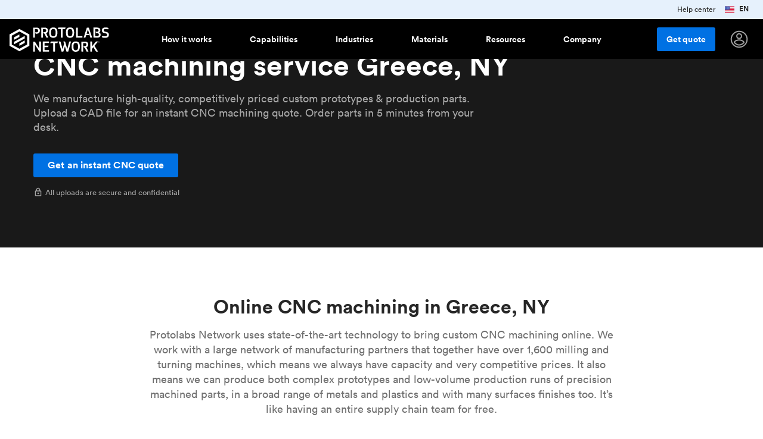

--- FILE ---
content_type: text/html
request_url: https://www.hubs.com/cnc-machining/new-york/greece/
body_size: 73327
content:
<!DOCTYPE html>
<html lang="en">
  <head>
    <meta charset="utf-8">
    <meta http-equiv="content-type" content="text/html; charset=UTF-8">

    <title>CNC machining service Greece, NY | Instant Quotes | Protolabs Network </title>

    <link rel="dns-prefetch" href="//cdn.ravenjs.com">
    <link rel="dns-prefetch" href="//services.thomasnet.com">
    <link rel="dns-prefetch" href="//www.hubs.com">
    <link rel="dns-prefetch" href="//fonts.gstatic.com">
    <link rel="dns-prefetch" href="//connect.facebook.net">

    <link rel="preload" as="font" crossorigin="anonymous" type="font/woff2" href="/fonts/lineto/lineto-circular-book.woff2">
    <link rel="preload" as="font" crossorigin="anonymous" type="font/woff2" href="/fonts/lineto/lineto-circular-bold.woff2">
    <link rel="preload" as="font" crossorigin="anonymous" type="font/woff2" href="https://fonts.gstatic.com/s/materialicons/v67/flUhRq6tzZclQEJ-Vdg-IuiaDsNcIhQ8tQ.woff2">

    <link rel="preload" href="//cdn.optimizely.com/js/20518229083.js" as="script">
    <link rel="preconnect" href="//logx.optimizely.com">
    <script src="https://cdn.optimizely.com/js/20518229083.js"></script>

    


  <style>@charset "UTF-8";
html {
  line-height: 1.15;
  /* 1 */
  -webkit-text-size-adjust: 100%;
  /* 2 */ }

body {
  margin: 0; }

h1 {
  font-size: 2em;
  margin: 0.67em 0; }

hr {
  box-sizing: content-box;
  /* 1 */
  height: 0;
  /* 1 */
  overflow: visible;
  /* 2 */ }

pre {
  font-family: monospace, monospace;
  /* 1 */
  font-size: 1em;
  /* 2 */ }

a {
  background-color: transparent; }

abbr[title] {
  border-bottom: none;
  /* 1 */
  text-decoration: underline;
  /* 2 */
  text-decoration: underline dotted;
  /* 2 */ }

b,
strong {
  font-weight: bolder; }

code,
kbd,
samp {
  font-family: monospace, monospace;
  /* 1 */
  font-size: 1em;
  /* 2 */ }

small {
  font-size: 80%; }

sub,
sup {
  font-size: 75%;
  line-height: 0;
  position: relative;
  vertical-align: baseline; }

sub {
  bottom: -0.25em; }

sup {
  top: -0.5em; }

img, .content-cards-gallery .content-cards-gallery__slide .cnc-img {
  border-style: none; }

button,
input,
optgroup,
select,
textarea {
  font-family: inherit;
  /* 1 */
  font-size: 100%;
  /* 1 */
  line-height: 1.15;
  /* 1 */
  margin: 0;
  /* 2 */ }

button,
input {
  /* 1 */
  overflow: visible; }

button,
select {
  /* 1 */
  text-transform: none; }

button,
[type="button"],
[type="reset"],
[type="submit"] {
  -webkit-appearance: button; }

button::-moz-focus-inner,
[type="button"]::-moz-focus-inner,
[type="reset"]::-moz-focus-inner,
[type="submit"]::-moz-focus-inner {
  border-style: none;
  padding: 0; }

button:-moz-focusring,
[type="button"]:-moz-focusring,
[type="reset"]:-moz-focusring,
[type="submit"]:-moz-focusring {
  outline: 1px dotted ButtonText; }

fieldset {
  padding: 0.35em 0.75em 0.625em; }

legend {
  box-sizing: border-box;
  /* 1 */
  color: inherit;
  /* 2 */
  display: table;
  /* 1 */
  max-width: 100%;
  /* 1 */
  padding: 0;
  /* 3 */
  white-space: normal;
  /* 1 */ }

progress {
  vertical-align: baseline; }

textarea {
  overflow: auto; }

[type="checkbox"],
[type="radio"] {
  box-sizing: border-box;
  /* 1 */
  padding: 0;
  /* 2 */ }

[type="number"]::-webkit-inner-spin-button,
[type="number"]::-webkit-outer-spin-button {
  height: auto; }

[type="search"] {
  -webkit-appearance: textfield;
  /* 1 */
  outline-offset: -2px;
  /* 2 */ }

[type="search"]::-webkit-search-decoration {
  -webkit-appearance: none; }

::-webkit-file-upload-button {
  -webkit-appearance: button;
  /* 1 */
  font: inherit;
  /* 2 */ }

details {
  display: block; }

summary {
  display: list-item; }

template {
  display: none; }

[hidden] {
  display: none; }

/* Reset padding and margin */
*,
*::before,
*::after {
  -webkit-font-smoothing: antialiased;
  box-sizing: border-box;
  margin: 0;
  padding: 0; }

html,
body {
  color: rgba(0, 0, 0, 0.69);
  font-family: "Lineto Circular", -apple-system, BlinkMacSystemFont, "Segoe UI", Roboto, Helvetica, Arial, sans-serif, "Apple Color Emoji", "Segoe UI Emoji", "Segoe UI Symbol";
  line-height: 1.4;
  margin: 0;
  height: 100%;
  position: relative; }

body {
  font-size: 1rem; }

img, .content-cards-gallery .content-cards-gallery__slide .cnc-img {
  border-radius: 3px;
  max-width: 100%;
  object-fit: contain;
  object-position: top; }

a {
  color: #0071E3; }

video {
  max-width: 100%;
  object-fit: cover; }

blockquote {
  color: #0071E3;
  font-style: italic;
  margin: 2.5rem 0; }
  @media (min-width: 0px) {
    blockquote {
      font-size: 1rem;
      line-height: 22px; } }
  @media (min-width: 768px) {
    blockquote {
      font-size: 1.125rem;
      line-height: unset; } }
blockquote p {
  display: inline;
  font-family: "IBM Plex Mono", monospace; }

figcaption {
  color: #707070; }

.container a:not(.h3d-button),
.container a:not(.h3d-button):visited {
  color: #0071E3;
  text-decoration: none; }
  .container a:not(.h3d-button):hover,
  .container a:not(.h3d-button):visited:hover {
    color: #2563BE; }

.container .section--dark-grey a:not(.h3d-button),
.container .section--dark-grey a:not(.h3d-button):visited {
  color: #4F90E2; }

.section--black a,
.section--black a:visited {
  color: #fff; }

.container a:hover {
  color: #2563BE; }

/* Vendor overides */
.cc-allow {
  background-color: #0071E3 !important;
  color: white; }

/* This is because OptinMonster decides to set z-index: 777777777; and it covers the cookie consent banner. Thanks OptinMonster. */
/* There isn't any service OptinMonster at the current time, so I removed z-index: 999999999 !important; as it interfere with the mobile hamburger menu */
.cc-window {
  transition: none !important; }

/*  This is because Chrome wants to anchor the scroll based on content
    Scroll Anchoring keeps track of where you are on the page and prevents anything that causes a reflow from disrupting your position on the page. */
* {
  overflow-anchor: none !important; }

li p {
  display: inline; }

.icon {
  font-family: "Material Icons";
  font-size: 1rem;
  font-weight: normal;
  font-style: normal;
  display: inline-block;
  line-height: 150%;
  text-transform: none;
  letter-spacing: normal;
  word-wrap: normal;
  white-space: nowrap;
  user-select: none; }

.icon--warn {
  color: #e66400; }

.icon--danger {
  color: #cc0019; }

.icon--success {
  color: #009669; }

.icon--right {
  margin-left: 0.5rem; }

.icon--left {
  margin-right: 0.5rem; }

.icon--align-bottom {
  vertical-align: bottom; }

.icon--align-middle {
  vertical-align: middle; }

.icon--outline {
  color: transparent;
  -webkit-text-stroke-width: 1px;
  -webkit-text-stroke-color: #000; }

.icon--download {
  vertical-align: middle; }

.icon:after {
  content: attr(data-icon); }

h1,
h2,
h3,
h4,
h5,
.h1,
.h2,
.h3,
.h4,
.h5 {
  color: rgba(0, 0, 0, 0.85);
  font-weight: 500; }

/* Use classes when, for example, you want the size of an h1 but structually an h4  */
@media (min-width: 0px) {
  h1,
  .h1 {
    font-size: 2.25rem;
    line-height: 120%; } }

@media (min-width: 768px) {
  h1,
  .h1 {
    font-size: 3rem;
    line-height: 120%; } }

h2,
.h2 {
  margin-bottom: 2rem; }
  @media (min-width: 0px) {
    h2,
    .h2 {
      font-size: 1.5rem;
      line-height: 120%; } }
  @media (min-width: 768px) {
    h2,
    .h2 {
      font-size: 2rem;
      line-height: 120%; } }
h3,
.h3,
h4,
.h4 {
  margin-bottom: 1rem; }
  @media (min-width: 0px) {
    h3,
    .h3,
    h4,
    .h4 {
      font-size: 1rem;
      line-height: 120%; } }
  @media (min-width: 768px) {
    h3,
    .h3,
    h4,
    .h4 {
      font-size: 1.5rem;
      line-height: 120%; } }
h5,
.h5 {
  margin-bottom: 1rem; }
  @media (min-width: 0px) {
    h5,
    .h5 {
      font-size: 1rem;
      line-height: 120%; } }
  @media (min-width: 768px) {
    h5,
    .h5 {
      font-size: 1.25rem;
      line-height: 120%; } }
.heading-icon {
  height: 1.6em;
  vertical-align: middle;
  margin-right: 0.5em; }

/*Section black styling*/
.section--black h1,
.section--black h2,
.section--black h3,
.section--black h4,
.section--black h5,
.section--dark-grey h1,
.section--dark-grey h2,
.section--dark-grey h3,
.section--dark-grey h4,
.section--dark-grey h5 {
  color: #fff; }

.section--black .cta-subtitle,
.section--dark-grey .cta-subtitle {
  max-width: 49rem;
  margin-top: -1rem;
  font-size: 1.125rem;
  line-height: 1.562rem;
  color: rgba(255, 255, 255, 0.62); }
  .section--black .cta-subtitle ul,
  .section--dark-grey .cta-subtitle ul {
    margin-left: 1rem; }
  @media (max-width: 480px) {
    .section--black .cta-subtitle,
    .section--dark-grey .cta-subtitle {
      font-size: 1rem; } }
.h3d-grid {
  display: grid;
  grid-column-gap: 1.5rem;
  grid-row-gap: 1.5rem; }

.h3d-grid--2 {
  grid-template-columns: repeat(2, 1fr); }

.h3d-grid--2-1 {
  grid-template-columns: 2fr 1fr; }

.h3d-grid--3 {
  grid-template-columns: repeat(3, 1fr); }

.h3d-grid--4 {
  grid-template-columns: repeat(4, 1fr); }

.h3d-grid--float {
  grid-template-columns: repeat(auto-fill, minmax(220px, 1fr)); }

.h3d-grid--float-3 {
  grid-template-columns: repeat(auto-fill, minmax(263px, 1fr)); }

/*Changes for extra large sections*/
.section--extra-large .h3d-grid--float-3 {
  grid-template-columns: repeat(auto-fill, minmax(368px, 1fr)); }

.h3d-grid--float-6 {
  grid-template-columns: repeat(auto-fill, minmax(140px, 1fr)); }

@media (max-width: 480px) {
  .h3d-grid--2:not(.h3d-grid--no-collapse) {
    grid-template-columns: repeat(1, 1fr); }
  .h3d-grid--3:not(.h3d-grid--no-collapse) {
    grid-template-columns: repeat(1, 1fr); }
  .h3d-grid--4:not(.h3d-grid--no-collapse) {
    grid-template-columns: repeat(1, 1fr); } }

.h3d-grid-column--span-2 {
  grid-column: span 2; }

.u-underline-none a {
  text-decoration: none; }

.u-collapsing-flex {
  display: flex; }
  .u-collapsing-flex div {
    flex: 1; }
    .u-collapsing-flex div:first-of-type {
      padding-right: 2rem; }
    .u-collapsing-flex div:last-of-type {
      padding-left: 2rem; }
    .u-collapsing-flex div:not(:first-of-type):not(:last-of-type) {
      padding-right: 2rem;
      padding-left: 2rem; }
  @media (max-width: 768px) {
    .u-collapsing-flex {
      flex-direction: column; }
      .u-collapsing-flex div {
        padding-left: 0; } }
.u-anchor-overlay {
  z-index: 10;
  position: absolute;
  top: 0;
  left: 0;
  width: 100%;
  height: 100%;
  cursor: pointer;
  user-select: none;
  color: transparent !important; }

.u-hr-subtle {
  border: 0;
  border-top: 1px solid rgba(0, 0, 0, 0.13); }

.u-margin-top-0 {
  margin-top: 0; }

.u-margin-bottom-0 {
  margin-bottom: 0; }

.u-text-center {
  text-align: center; }

@media (min-width: 0px) {
  .u-text-large {
    font-size: 1rem;
    line-height: 22px; } }

@media (min-width: 768px) {
  .u-text-large {
    font-size: 1.125rem;
    line-height: unset; } }

.u-text-small {
  font-size: 0.875rem;
  line-height: 20px; }

.u-text-regular {
  font-weight: 400 !important; }

.u-text-mono {
  font-family: "IBM Plex Mono", monospace;
  font-weight: 500; }

.u-text-smooth,
.section--black,
.section--dark-grey {
  -webkit-font-smoothing: antialiased;
  -moz-osx-font-smoothing: grayscale; }

.u-text-subtle {
  color: rgba(0, 0, 0, 0.56); }

.section--black .u-text-subtle {
  color: rgba(255, 255, 255, 0.62) !important; }

.u-text-subtle-on-black {
  color: rgba(255, 255, 255, 0.62) !important; }

.u-text-black {
  color: #000; }

.u-text-grey {
  color: rgba(255, 255, 255, 0.62); }

.u-text-second-grey {
  color: rgba(255, 255, 255, 0.06); }

.u-text-white {
  color: #fff !important; }

.u-text-second-white {
  color: rgba(255, 255, 255, 0.62); }

.u-text-yellow {
  color: #fbce03; }

.u-text-green {
  color: #009669; }

.u-border-subtle {
  border: 1px solid rgba(0, 0, 0, 0.13); }

.u-border-bottom-subtle {
  border-top: none;
  border-bottom: 1px solid rgba(0, 0, 0, 0.13); }

.u-text-strong {
  font-weight: 500; }

.u-text-right {
  text-align: right; }

.u-text-primary {
  color: #0071E3 !important; }

.u-link-unstyled {
  color: inherit;
  text-decoration: inherit; }

.u-link-hover:hover {
  color: rgba(0, 0, 0, 0.56); }

.section--black .u-text-primary {
  color: #fff; }

.section--black,
.section--dark-grey,
.section--grey {
  -webkit-font-smoothing: antialiased;
  -moz-osx-font-smoothing: grayscale; }

.u-width-100 {
  width: 100%; }

.u-padding-0 {
  padding: 0; }

.u-padding-1 {
  padding: 1rem; }

.u-padding-4 {
  padding: 4rem; }

.u-padding-1-5 {
  padding: 1.5rem; }

.u-padding-top-0-5 {
  padding-top: 0.5rem; }

.u-padding-top-1 {
  padding-top: 1rem; }

.u-padding-top-1-5 {
  padding-top: 1.5rem; }

.u-padding-top-2 {
  padding-top: 2rem; }

.u-padding-top-3 {
  padding-top: 3rem; }

.u-padding-top-4 {
  padding-top: 4rem; }

.u-margin-top-0-5 {
  margin-top: 0.5rem; }

.u-margin-top-1 {
  margin-top: 1rem; }

.u-margin-top-1-5 {
  margin-top: 1.5rem; }

.u-margin-top-2 {
  margin-top: 2rem; }

.u-margin-top-2-5 {
  margin-top: 2.5rem; }

.u-margin-top-3 {
  margin-top: 3rem; }

.u-margin-top-4 {
  margin-top: 4rem; }

.u-margin-top-6 {
  margin-top: 6rem; }

.u-margin-top-6-5 {
  margin-top: 6.5rem; }

.u-margin-top-8 {
  margin-top: 8rem; }

.u-margin-top-10 {
  margin-top: 10rem; }

.u-margin-left-0 {
  margin-left: 0; }

.u-margin-left-1 {
  margin-left: 1rem; }

.u-margin-left-2 {
  margin-left: 2rem; }

.u-padding-bottom-1 {
  padding-bottom: 1rem; }

.u-padding-bottom-2 {
  padding-bottom: 2rem; }

.u-padding-bottom-3 {
  padding-bottom: 3rem; }

.u-padding-bottom-4 {
  padding-bottom: 4rem; }

.u-padding-bottom-9 {
  padding-bottom: 9rem; }

.u-margin-bottom-auto {
  margin-bottom: auto; }

.u-margin-bottom-half {
  margin-bottom: 0.5rem; }

.u-margin-bottom-1 {
  margin-bottom: 1rem; }

.u-margin-bottom-1-5 {
  margin-bottom: 1.5rem; }

.u-margin-bottom-2 {
  margin-bottom: 2rem; }

.u-margin-bottom-2-5 {
  margin-bottom: 2.5rem; }

.u-margin-bottom-3 {
  margin-bottom: 3rem; }

.u-margin-bottom-4 {
  margin-bottom: 4rem; }

.u-margin-bottom-6-5 {
  margin-bottom: 6.5rem; }

.u-margin-bottom-9 {
  margin-bottom: 9rem; }

.u-margin-right-1 {
  margin-right: 1rem; }

.u-margin-right-4 {
  margin-right: 4rem; }

.u-margin-right-half {
  margin-right: 0.5rem; }

.u-display-flex {
  display: flex; }

.u-flex-column {
  display: flex;
  flex-direction: column; }

.u-undecorated {
  text-decoration: none; }

.u-background-black {
  background-color: #000; }

.u-background-grey {
  background-color: rgba(255, 255, 255, 0.06); }

.u-nowrap {
  white-space: nowrap; }

.u-flex-1 {
  flex: 1; }

.u-flex-2 {
  flex: 2; }

.u-flex-3 {
  flex: 3; }

.u-flex-9 {
  flex: 10; }

.u-flex-10 {
  flex: 10; }

.u-link {
  color: #0071E3;
  font-size: 0.75rem;
  font-weight: 500;
  text-decoration: none;
  padding: 0; }

.u-icon-outline {
  padding: 0.5rem;
  border: 2px solid black;
  border-radius: 50%; }

.u-icon-outline-white {
  padding: 0.5rem;
  border: 2px solid white;
  border-radius: 50%; }

.u-max-width-subtitle {
  margin: 0 auto;
  max-width: 48rem; }

@media only screen and (min-width: 768px) {
  .u-hidden-small-up {
    display: none !important; } }

@media only screen and (max-width: 767px) {
  .u-hidden-small {
    display: none !important; } }

@media only screen and (max-width: 767px) and (min-width: 0px) {
  .u-mobile-title {
    font-size: 1.5rem;
    line-height: 120%; } }

@media only screen and (max-width: 767px) and (min-width: 768px) {
  .u-mobile-title {
    font-size: 2rem;
    line-height: 120%; } }

@media only screen and (max-width: 1050px) {
  .u-padding-0-medium-down {
    padding: 0 !important; } }

.u-vertical-align {
  vertical-align: middle;
  display: inline-block; }

.u-horizontal-align-center {
  text-align: center; }

.u-horizontal-align-center a {
  display: inline-block;
  text-align: center; }

.u-pos-absolute {
  position: absolute; }

.u-push-to-bottom {
  margin-top: auto; }

.vertical-spacer {
  border-right: 1px solid rgba(0, 0, 0, 0.21);
  height: 5rem;
  margin-right: 50%; }

@media only screen and (min-width: 1224px) {
  .vertical-spacer {
    height: 8rem; } }

@media print {
  .u-hide-print {
    display: none; } }

br.desktop,
br.mobile {
  display: none; }

@media (max-width: 480px) {
  .u-hide-mobile {
    display: none; } }

@media (min-width: 481px) {
  .u-hide-tablet-up {
    display: none; } }

@media (max-width: 1024px) {
  .u-show-desktop {
    display: none; }
  br.mobile {
    display: block; } }

@media (min-width: 1025px) {
  .u-show-desktop {
    display: block; }
  .u-hide-desktop {
    display: none; }
  br.desktop {
    display: block; } }

.u-hidden {
  display: none !important; }

.util-text-extra-small {
  font-size: 0.875rem;
  line-height: 20px; }

@media (min-width: 0px) {
  .util-text-small {
    font-size: 0.875rem;
    line-height: 20px; } }

@media (min-width: 768px) {
  .util-text-small {
    font-size: 1rem;
    line-height: unset; } }

@media (min-width: 0px) {
  .util-text-medium {
    font-size: 1rem;
    line-height: 22px; } }

@media (min-width: 768px) {
  .util-text-medium {
    font-size: 1.125rem;
    line-height: unset; } }

@media (min-width: 0px) {
  .util-text-large {
    font-size: 1rem; } }

@media (min-width: 768px) {
  .util-text-large {
    font-size: 1.25rem; } }

@media (min-width: 0px) {
  .util-text-page-title {
    font-size: 1.5rem;
    line-height: 120%; } }

@media (min-width: 768px) {
  .util-text-page-title {
    font-size: 3rem;
    line-height: 120%; } }

@media (min-width: 0px) {
  .util-text-title {
    font-size: 1.5rem;
    line-height: 120%; } }

@media (min-width: 768px) {
  .util-text-title {
    font-size: 2rem;
    line-height: 120%; } }

@media (min-width: 0px) {
  .util-text-subtitle {
    font-size: 1rem;
    line-height: 120%; } }

@media (min-width: 768px) {
  .util-text-subtitle {
    font-size: 1.5rem;
    line-height: 120%; } }

.u-prevent-collapse {
  height: 1px;
  margin-top: -1px; }

@media (max-width: 1024px) {
  .u-prevent-collapse {
    display: none; } }

.i18n:not(.i18n--show) {
  display: none !important; }

.i18n--show span:not(.show) {
  display: none !important; }

.u-loading-spinner {
  display: inline-block;
  width: 25px;
  height: 25px;
  border: 3px solid rgba(255, 255, 255, 0.3);
  border-radius: 50%;
  border-top-color: #fff;
  animation: spin 1s ease-in-out infinite;
  -webkit-animation: spin 1s ease-in-out infinite; }

@keyframes spin {
  to {
    -webkit-transform: rotate(360deg); } }

@-webkit-keyframes spin {
  to {
    -webkit-transform: rotate(360deg); } }

@font-face {
  font-family: "Lineto Circular";
  src: url("/fonts/lineto/lineto-circular-bold.eot");
  src: url("/fonts/lineto/lineto-circular-bold.eot?#iefix") format("embedded-opentype");
  src: url("/fonts/lineto/lineto-circular-bold.woff2") format("woff2");
  font-weight: 700;
  font-style: normal;
  font-stretch: normal;
  font-display: swap; }

@font-face {
  font-family: "Lineto Circular";
  src: url("/fonts/lineto/lineto-circular-bold.eot");
  src: url("/fonts/lineto/lineto-circular-bold.eot?#iefix") format("embedded-opentype");
  src: url("/fonts/lineto/lineto-circular-bold.woff2") format("woff2");
  font-weight: 500;
  font-style: normal;
  font-stretch: normal;
  font-display: swap; }

@font-face {
  font-family: "Lineto Circular";
  src: url("/fonts/lineto/lineto-circular-book.eot");
  src: url("/fonts/lineto/lineto-circular-book.eot?#iefix") format("embedded-opentype");
  src: url("/fonts/lineto/lineto-circular-book.woff2") format("woff2");
  font-weight: 400;
  font-style: normal;
  font-display: swap; }

.material-icons {
  font-size: 1.5rem;
  font-family: "Material Icons", sans-serif;
  font-weight: normal;
  font-style: normal;
  line-height: 1;
  letter-spacing: normal;
  text-transform: none;
  display: inline-block;
  white-space: nowrap;
  word-wrap: normal;
  direction: ltr;
  -webkit-font-feature-settings: "liga";
  -webkit-font-smoothing: antialiased;
  text-rendering: optimizeLegibility;
  -moz-osx-font-smoothing: grayscale;
  font-feature-settings: "liga"; }

.material-icons-outlined {
  font-size: 1.5rem;
  font-family: "Material Icons Outlined", sans-serif;
  font-weight: normal;
  font-style: normal;
  line-height: 1;
  letter-spacing: normal;
  text-transform: none;
  display: inline-block;
  white-space: nowrap;
  word-wrap: normal;
  direction: ltr;
  -webkit-font-feature-settings: "liga";
  -webkit-font-smoothing: antialiased;
  text-rendering: optimizeLegibility;
  -moz-osx-font-smoothing: grayscale;
  font-feature-settings: "liga"; }

.material-icons:after,
.material-icons-outlined:after {
  content: attr(data-icon); }

@font-face {
  font-family: "IBM Plex Mono";
  font-style: italic;
  font-weight: 300;
  font-display: swap;
  src: local("IBM Plex Mono Light Italic"), local("IBMPlexMono-LightItalic"), url("../fonts/ibm_plex_mono/IBMPlexMono-LightItalic.woff2") format("woff2");
  unicode-range: U+0000-00FF, U+0131, U+0152-0153, U+02BB-02BC, U+02C6, U+02DA, U+02DC, U+2000-206F, U+2074, U+20AC, U+2122, U+2191, U+2193, U+2212, U+2215, U+FEFF, U+FFFD; }

@font-face {
  font-family: "IBM Plex Mono";
  font-style: normal;
  font-weight: 500;
  font-display: swap;
  src: local("IBM Plex Mono Regular"), local("IBMPlexMono-Regular"), url("../fonts/ibm_plex_mono/IBMPlexMono-Regular.woff2") format("woff2");
  unicode-range: U+0000-00FF, U+0131, U+0152-0153, U+02BB-02BC, U+02C6, U+02DA, U+02DC, U+2000-206F, U+2074, U+20AC, U+2122, U+2191, U+2193, U+2212, U+2215, U+FEFF, U+FFFD; }

@font-face {
  font-family: "IBM Plex Mono";
  font-style: normal;
  font-weight: 600;
  font-display: swap;
  src: local("IBM Plex Mono Semi Bold"), local("IBMPlexMono-SemiBold"), url("../fonts/ibm_plex_mono/IBMPlexMono-SemiBold.woff2") format("woff2");
  unicode-range: U+0000-00FF, U+0131, U+0152-0153, U+02BB-02BC, U+02C6, U+02DA, U+02DC, U+2000-206F, U+2074, U+20AC, U+2122, U+2191, U+2193, U+2212, U+2215, U+FEFF, U+FFFD; }

.message-banner,
#message-banner {
  font-size: 0.75rem;
  position: fixed;
  top: 0;
  left: 0;
  width: 100%;
  display: flex;
  justify-content: center;
  background-color: #E6F1FC;
  height: 2rem;
  transition-property: height;
  transition-duration: 0.2s;
  transition-timing-function: cubic-bezier(0, 1, 0.5, 1);
  z-index: 99999; }

#message-banner.message-banner.message-banner--primary,
.message-banner.message-banner--primary {
  background-color: #27274d;
  border-top: 2px solid #4F90E2; }
  #message-banner.message-banner.message-banner--primary #message-banner__close,
  .message-banner.message-banner--primary #message-banner__close {
    color: #b9b9f9; }
  #message-banner.message-banner.message-banner--primary .message-banner__text,
  .message-banner.message-banner--primary .message-banner__text {
    color: #b9b9f9; }

.message-banner__links {
  color: #E6F1FC;
  display: flex;
  height: 100%;
  position: absolute;
  right: 0;
  margin-right: 1.5rem; }
  .message-banner__links a {
    margin-right: 1rem;
    text-decoration: none; }

#message-banner__close {
  position: absolute;
  padding: 0.5rem 1.05rem;
  right: 0;
  color: #262626;
  cursor: pointer;
  top: 50%;
  transform: translateY(-50%); }

#message-banner__message {
  display: flex;
  align-items: center; }
  #message-banner__message a {
    color: #2563BE; }

.message-banner__text {
  margin: auto 0;
  line-height: 100%;
  color: #262626; }
  .message-banner__text.message-banner__flags {
    display: flex; }
    .message-banner__text.message-banner__flags strong {
      vertical-align: middle;
      line-height: 15px; }
    .message-banner__text.message-banner__flags img, .message-banner__text.message-banner__flags .content-cards-gallery .content-cards-gallery__slide .cnc-img, .content-cards-gallery .content-cards-gallery__slide .message-banner__text.message-banner__flags .cnc-img,
    .message-banner__text.message-banner__flags svg {
      height: 16px;
      margin-right: 0.5rem; }

.message-banner__icon {
  font-size: 1.25rem;
  display: flex;
  align-items: center;
  justify-content: center;
  margin: auto 0;
  margin-right: 6px;
  padding-top: 3px;
  color: #262626; }

.message-banner__text #cta {
  color: #2563BE;
  text-decoration: underline; }

.phone-banner__opening-hours {
  font-weight: 100;
  color: rgba(255, 255, 255, 0.62); }

.message-banner__text--phone p {
  display: inline-block; }

@media (max-width: 767px) {
  .message-banner__icon {
    padding-top: 0; }
  .message-banner__text {
    max-width: 14.5rem;
    line-height: 1.1rem; } }

@media (max-width: 480px) {
  .message-banner__text--phone p {
    display: block; }
  #message-banner {
    border-bottom: 1px solid rgba(0, 0, 0, 0.34); } }

@media (max-width: 413px) {
  .message-banner,
  #message-banner {
    justify-content: left; }
  .message-banner__icon {
    margin-left: 0.6rem;
    margin-right: 0.6rem; } }

@media screen and (max-width: 1200px) {
  .message-banner__links {
    display: none; } }

.cc-message, .cc-btn {
  font-family: "Lineto Circular", sans-serif !important;
  font-weight: normal;
  font-size: 1rem; }

.cc-compliance .cc-btn {
  border-color: black; }

.important-banner {
  z-index: 10;
  background-color: #1F1F32;
  position: relative;
  height: 64px;
  display: flex;
  justify-content: center;
  align-content: stretch; }
  .important-banner #important-banner__message {
    color: #b9b9f9;
    display: flex;
    align-items: center;
    font-size: 0.875rem; }
    @media (max-width: 768px) {
      .important-banner #important-banner__message {
        width: 100%; }
        .important-banner #important-banner__message img, .important-banner #important-banner__message .content-cards-gallery .content-cards-gallery__slide .cnc-img, .content-cards-gallery .content-cards-gallery__slide .important-banner #important-banner__message .cnc-img,
        .important-banner #important-banner__message svg {
          display: none; } }
    .important-banner #important-banner__message a {
      color: #b9b9f9; }
      @media (max-width: 768px) {
        .important-banner #important-banner__message a {
          display: block;
          margin: 0 !important; } }
  .important-banner #important-banner__close {
    position: absolute;
    padding: 0.5rem 1.05rem;
    right: 0;
    color: #b9b9f9;
    cursor: pointer;
    top: 50%;
    transform: translateY(-50%); }
    .important-banner #important-banner__close .icon {
      font-size: 1.5rem; }

.h3d-navbar.is-scrolled .h3d-main-nav__panel {
  border: solid 1px rgba(0, 0, 0, 0.13); }

.h3d-navbar .h3d-main-nav__panel {
  top: 7rem; }

.navbar__menu--mobile-top .h3d-navbar__end {
  overflow: auto !important; }

.h3d-main-nav__panel {
  display: flex;
  z-index: 100;
  border-radius: 3px;
  box-shadow: 0 2px 4px 0 rgba(0, 0, 0, 0.1);
  overflow: hidden;
  left: 50%;
  background-color: white;
  width: 780px;
  transform: translateX(-50%);
  position: fixed; }
  @media (min-width: 1200px) {
    .h3d-main-nav__panel {
      transition: opacity .2s; } }
  .h3d-main-nav__panel.industry, .h3d-main-nav__panel.how-it-works, .h3d-main-nav__panel.resources, .h3d-main-nav__panel.about {
    width: 765px;
    min-height: 16rem; }
    .h3d-main-nav__panel.industry .inner-panel, .h3d-main-nav__panel.how-it-works .inner-panel, .h3d-main-nav__panel.resources .inner-panel, .h3d-main-nav__panel.about .inner-panel {
      flex: 1; }
      .h3d-main-nav__panel.industry .inner-panel > .panel-body, .h3d-main-nav__panel.how-it-works .inner-panel > .panel-body, .h3d-main-nav__panel.resources .inner-panel > .panel-body, .h3d-main-nav__panel.about .inner-panel > .panel-body {
        padding: 2rem; }
    .h3d-main-nav__panel.industry .inner-panel.inner-panel--blackbg, .h3d-main-nav__panel.how-it-works .inner-panel.inner-panel--blackbg, .h3d-main-nav__panel.resources .inner-panel.inner-panel--blackbg, .h3d-main-nav__panel.about .inner-panel.inner-panel--blackbg {
      flex: 0 1 18.875rem; }
  .h3d-main-nav__panel.industry, .h3d-main-nav__panel.about {
    width: 657px; }
    .h3d-main-nav__panel.industry .link, .h3d-main-nav__panel.about .link {
      max-width: 20rem; }
  .h3d-main-nav__panel.how-it-works {
    width: 75.70rem; }
    .h3d-main-nav__panel.how-it-works .link {
      height: 4.25rem; }
      @media (max-width: 1200px) {
        .h3d-main-nav__panel.how-it-works .link {
          height: min-content;
          margin: 0;
          padding: 0 0 .5rem 0; } }
    .h3d-main-nav__panel.how-it-works .link-list {
      padding: 1rem; }
      .h3d-main-nav__panel.how-it-works .link-list a {
        line-height: 1.25rem; }
      @media (max-width: 1200px) {
        .h3d-main-nav__panel.how-it-works .link-list {
          margin: 0;
          padding: 0; } }
  .h3d-main-nav__panel.capabilities {
    width: 76.68rem;
    height: 26.5rem; }
    @media (max-width: 1200px) {
      .h3d-main-nav__panel.capabilities {
        height: 25.5rem; } }
    .h3d-main-nav__panel.capabilities .inner-panel {
      flex: 0 1 28%; }
      .h3d-main-nav__panel.capabilities .inner-panel > .panel-body {
        padding: 3rem 1rem 2rem 3rem; }
    .h3d-main-nav__panel.capabilities .inner-panel--main {
      flex: 0 1 60%; }
      .h3d-main-nav__panel.capabilities .inner-panel--main .top--main {
        display: flex; }
        .h3d-main-nav__panel.capabilities .inner-panel--main .top--main .panel-body {
          margin-right: 1rem; }
        @media (max-width: 1200px) {
          .h3d-main-nav__panel.capabilities .inner-panel--main .top--main {
            display: block; } }
      .h3d-main-nav__panel.capabilities .inner-panel--main .bottom--main {
        margin-top: 3rem;
        display: flex; }
        .h3d-main-nav__panel.capabilities .inner-panel--main .bottom--main .panel-body {
          margin-right: 1rem; }
        @media (max-width: 1200px) {
          .h3d-main-nav__panel.capabilities .inner-panel--main .bottom--main {
            display: block; } }
    .h3d-main-nav__panel.capabilities .inner-panel--right {
      flex: 0 1 30%; }
      .h3d-main-nav__panel.capabilities .inner-panel--right .link-list {
        margin-right: auto; }
      .h3d-main-nav__panel.capabilities .inner-panel--right .split-list {
        display: flex;
        margin-top: 1.25rem; }
      .h3d-main-nav__panel.capabilities .inner-panel--right .panel-body--main {
        display: flex; }
        @media (max-width: 1200px) {
          .h3d-main-nav__panel.capabilities .inner-panel--right .panel-body--main {
            display: block; }
            .h3d-main-nav__panel.capabilities .inner-panel--right .panel-body--main .panel-body .link-list .link-list {
              margin-left: 0rem; } }
    .h3d-main-nav__panel.capabilities .top {
      display: flex;
      flex: 1; }
      .h3d-main-nav__panel.capabilities .top .top-left {
        flex-grow: 0.55; }
      .h3d-main-nav__panel.capabilities .top .top-right {
        width: 100%; }
    .h3d-main-nav__panel.capabilities .bottom {
      display: flex;
      flex: 1;
      margin-top: 3rem; }
      .h3d-main-nav__panel.capabilities .bottom .top-left {
        flex-grow: 0.8; }
    .h3d-main-nav__panel.capabilities .panel-body {
      width: 100%; }
    .h3d-main-nav__panel.capabilities .inner-panel-top-two-bottom {
      flex: 1; }
    @media (max-width: 1200px) {
      .h3d-main-nav__panel.capabilities {
        overflow: scroll; } }
  @media (min-width: 1199px) {
    .h3d-main-nav__panel.materials {
      width: 87rem; }
      .h3d-main-nav__panel.materials .inner-panel {
        flex: 0 1 17rem; }
        .h3d-main-nav__panel.materials .inner-panel > .panel-body {
          padding: 3rem 1rem 2rem 3rem; }
        .h3d-main-nav__panel.materials .inner-panel--double > .panel-body {
          padding: 3rem 1rem 2rem 3rem; }
        .h3d-main-nav__panel.materials .inner-panel--double > .panel-body:nth-child(2) {
          padding: 3rem 1rem 2rem 3rem; }
        .h3d-main-nav__panel.materials .inner-panel--top-bottom {
          display: flex;
          flex-direction: column; }
          .h3d-main-nav__panel.materials .inner-panel--top-bottom > .panel-body {
            padding: 3rem 5rem 8rem 3rem; } }
  @media (max-width: 1199px) {
    .h3d-main-nav__panel.materials {
      overflow: scroll;
      overflow-x: hidden;
      overflow-y: auto;
      display: block !important;
      height: calc(100vh - 28rem);
      -webkit-overflow-scrolling: touch;
      -webkit-transform: translateZ(0);
      pointer-events: auto; }
      .h3d-main-nav__panel.materials .link-list .title {
        margin-bottom: 2.5rem; } }
  .h3d-main-nav__panel.materials .inner-panel.grow {
    flex: 1;
    display: flex; }
  .h3d-main-nav__panel.hidden {
    opacity: 0;
    height: 0;
    overflow: hidden;
    min-height: unset;
    pointer-events: none;
    transition: unset; }
  .h3d-main-nav__panel .inner-panel {
    flex: 1;
    position: relative; }
    .h3d-main-nav__panel .inner-panel .panel-body {
      display: inline-block; }
    .h3d-main-nav__panel .inner-panel.inner-panel--blackbg {
      background-color: black; }
  .h3d-main-nav__panel .inner-panel--border-right {
    border-right: solid 1px rgba(0, 0, 0, 0.13); }
  .h3d-main-nav__panel .inner-panel-top-two-bottom .top {
    display: flex; }
  .h3d-main-nav__panel .inner-panel-top-two-bottom .top-left {
    border-right: solid 1px rgba(0, 0, 0, 0.13);
    padding: 3rem;
    flex: 0 1 50%; }
  .h3d-main-nav__panel .inner-panel-top-two-bottom .top-right {
    padding: 3rem;
    flex: 0 1 50%; }
  .h3d-main-nav__panel .inner-panel-top-two-bottom .bottom {
    border-top: solid 1px rgba(0, 0, 0, 0.13);
    padding: 3rem; }
  .h3d-main-nav__panel .inner-panel > .panel-title {
    padding: 3rem;
    z-index: 1;
    position: relative; }
  .h3d-main-nav__panel .panel-title .title {
    font-size: 24px;
    color: white;
    margin-bottom: 1rem; }
  .h3d-main-nav__panel .panel-title .subtitle {
    font-size: 16px;
    color: rgba(255, 255, 255, 0.62); }
  .h3d-main-nav__panel .inner-panel .background-image {
    width: 100%;
    height: 100%;
    position: absolute;
    object-fit: cover;
    object-position: center center;
    z-index: 0;
    top: 0;
    left: 0; }
  .h3d-main-nav__panel .link {
    display: block;
    margin-bottom: .25rem;
    text-decoration: none;
    width: 100%;
    max-width: 15rem;
    padding: .5rem 1rem; }
  .h3d-main-nav__panel .link__title {
    font-size: 14px;
    color: #000;
    margin-bottom: 0rem; }
  .h3d-main-nav__panel .link__description {
    font-size: 0.75rem;
    line-height: 1rem;
    color: rgba(0, 0, 0, 0.69); }
  @media (min-width: 1200px) {
    .h3d-main-nav__panel .link:hover {
      background-color: #E6F1FC; }
    .h3d-main-nav__panel .link:hover .link__title {
      color: #0071E3; }
    .h3d-main-nav__panel .link:hover .link__description {
      color: #4F90E2; } }
  .h3d-main-nav__panel .link-list {
    font-size: 14px;
    margin-left: -1rem; }
    .h3d-main-nav__panel .link-list .split-list {
      display: flex; }
      .h3d-main-nav__panel .link-list .split-list > * {
        flex: 0 1 50%; }
  .h3d-main-nav__panel .link-list--margin-top {
    margin-top: 3rem; }
  .h3d-main-nav__panel .link-list .title {
    font-size: 0.75rem;
    color: rgba(0, 0, 0, 0.34);
    font-weight: bold;
    margin-bottom: 1rem;
    margin-left: 1rem; }
  .h3d-main-nav__panel .link-list a {
    font-size: 0.875rem;
    line-height: 0.875rem;
    text-decoration: none;
    color: black;
    margin-bottom: 0.125rem;
    display: block;
    padding: .5rem 1rem .5rem 1rem; }
    .h3d-main-nav__panel .link-list a.disabled {
      pointer-events: none;
      color: rgba(0, 0, 0, 0.56); }
    .h3d-main-nav__panel .link-list a .count {
      font-size: 0.75rem;
      color: rgba(0, 0, 0, 0.56);
      margin-left: .25rem; }
    .h3d-main-nav__panel .link-list a span {
      margin-left: .5rem;
      color: #2563BE;
      background-color: #E6F1FC;
      border-radius: .18rem;
      padding: 0 .25rem; }
  .h3d-main-nav__panel .link-list .subtitle-link {
    margin-bottom: 1.25rem; }
  @media (min-width: 1200px) {
    .h3d-main-nav__panel .link-list a:hover {
      background-color: #E6F1FC;
      color: #2563BE; } }
@media (max-width: 1199px) {
  .inner-panel--blackbg {
    display: none; }
  .h3d-navbar__main-links {
    flex-direction: column;
    display: flex; }
    .h3d-navbar__main-links.open .h3d-navbar__link--main-link:not(.open) {
      display: none; }
    .h3d-navbar__main-links > a {
      padding: 1rem 0;
      color: #000;
      font-size: 16px;
      border-bottom: 1px solid rgba(0, 0, 0, 0.13); }
      .h3d-navbar__main-links > a .material-icons.after {
        position: absolute;
        right: 1rem;
        font-size: 1.25rem;
        margin-top: 1px;
        display: inline;
        transition: transform .25s; }
      .h3d-navbar__main-links > a .material-icons.before {
        display: none; }
      .h3d-navbar__main-links > a.open {
        display: block;
        background: white;
        width: 100%; }
        .h3d-navbar__main-links > a.open .material-icons.after {
          display: none; }
        .h3d-navbar__main-links > a.open .title {
          margin-left: 2rem; }
        .h3d-navbar__main-links > a.open .material-icons.before {
          display: inline-block;
          transform: rotate(180deg);
          font-size: 1.25rem;
          margin-top: 1px;
          position: absolute; }
        .h3d-navbar__main-links > a.open .subtitle {
          display: block; }
  .h3d-main-nav__panel {
    width: 100% !important;
    min-height: unset !important;
    position: static;
    transform: unset;
    box-shadow: unset;
    border-bottom: 1px solid rgba(0, 0, 0, 0.13);
    flex-direction: column;
    border-top: 1px solid white;
    margin-top: -1px; }
    .h3d-main-nav__panel:not(.hidden) {
      padding-bottom: .5rem; }
    .h3d-main-nav__panel .inner-panel > .panel-body {
      padding: 0 !important;
      display: block; }
    .h3d-main-nav__panel .inner-panel--border-right {
      border-right: 0; }
    .h3d-main-nav__panel .inner-panel {
      flex-direction: column; }
    .h3d-main-nav__panel .inner-panel-top-two-bottom .top {
      flex-direction: column; }
      .h3d-main-nav__panel .inner-panel-top-two-bottom .top .top-left,
      .h3d-main-nav__panel .inner-panel-top-two-bottom .top .top-right {
        padding: 0;
        border: 0; }
    .h3d-main-nav__panel .inner-panel-top-two-bottom .bottom {
      border-top: unset;
      padding: 0; }
    .h3d-main-nav__panel .link {
      margin-bottom: .5rem;
      padding: 0; }
    .h3d-main-nav__panel .link-title {
      font-size: 16px; }
    .h3d-main-nav__panel .link__description {
      display: none; }
    .h3d-main-nav__panel .link-list {
      margin-top: 2rem; }
      .h3d-main-nav__panel .link-list .split-list {
        display: block; }
      .h3d-main-nav__panel .link-list .title {
        margin-bottom: 0;
        font-weight: normal; }
      .h3d-main-nav__panel .link-list .title.hidden-on-mobile {
        display: none; }
    .h3d-main-nav__panel .inner-panel:not(.inner-panel--blackbg):nth-child(2) .link-list {
      margin-top: 0; }
  .h3d-navbar .h3d-navbar__menu.is-active {
    position: relative;
    top: 0;
    left: 0;
    padding: 0;
    height: calc(100vh - 55px); }
  .navbar__menu--mobile-top .h3d-navbar__end {
    position: relative;
    top: 0 !important; } }

.h3d-navbar {
  background: #000;
  min-height: 64px;
  transition: top 0.2s linear;
  z-index: 9999; }
  .h3d-navbar * {
    text-decoration: none; }
  @media screen and (max-width: 1199px) {
    .h3d-navbar {
      border-bottom: 1px solid rgba(255, 255, 255, 0.15); } }
.h3d-navbar.is-active {
  background: #000;
  position: fixed;
  top: 0;
  left: 0;
  right: 0; }

.h3d-navbar__primary-cta.h3d-button {
  margin-left: auto;
  display: none; }
  @media screen and (max-width: 767px) {
    .h3d-navbar__primary-cta.h3d-button {
      margin-left: auto; } }
  @media screen and (max-width: 1199px) {
    .h3d-navbar__primary-cta.h3d-button {
      display: flex;
      align-items: center;
      height: 40px; } }
.h3d-navbar__item {
  position: relative;
  justify-content: space-around;
  min-width: 5.25rem;
  display: block; }
  .h3d-navbar__item--4-columns {
    flex-basis: 25%;
    margin-top: 1.25rem; }
    @media screen and (max-width: 1199px) {
      .h3d-navbar__item--4-columns:first-of-type {
        margin-top: 0; } }
    @media screen and (max-width: 1350px) and (min-width: 1200px) {
      .h3d-navbar__item--4-columns {
        flex-basis: 33%; } }
  .h3d-navbar__item--flex {
    width: 100%; }
    @media screen and (max-width: 1199px) {
      .h3d-navbar__item--flex {
        padding-top: 3.5rem; } }
    @media screen and (min-width: 1200px) {
      .h3d-navbar__item--flex {
        display: flex;
        flex-grow: 0; } }
  @media screen and (min-width: 1200px) {
    .h3d-navbar__item--mobile {
      display: none; } }
  @media screen and (min-width: 1200px) {
    .h3d-navbar__item {
      position: static; } }
@media screen and (max-width: 1305px) {
  span.h3d-navbar__item--hide {
    display: none; } }

.h3d-navbar__item--cta1 {
  padding: 0 4px 0 16px;
  font-weight: 500; }

.h3d-navbar__item--cta2 {
  padding: 0 16px 0 4px;
  font-weight: 500; }

.h3d-navbar__link {
  color: #fff;
  line-height: 1.5rem;
  text-decoration: none;
  outline: none;
  cursor: pointer; }
  .h3d-navbar__link--flag {
    align-items: center; }
  .h3d-navbar__link--pre-title {
    color: rgba(255, 255, 255, 0.38);
    margin: 1rem 0 0.5rem 0; }
    @media (min-width: 0px) {
      .h3d-navbar__link--pre-title {
        font-size: 0.75rem;
        line-height: 17px; } }
    @media (min-width: 768px) {
      .h3d-navbar__link--pre-title {
        font-size: 0.875rem;
        line-height: 20px; } }
    .h3d-navbar__link--pre-title:first-child {
      margin-top: 0.5rem; }
    @media screen and (min-width: 1200px) {
      .h3d-navbar__link--pre-title:first-child {
        margin-top: 0; } }
  .h3d-navbar__link--grey {
    color: rgba(255, 255, 255, 0.38); }
  .h3d-navbar__link--with-image {
    align-items: center;
    background-color: rgba(255, 255, 255, 0.1);
    border-radius: 8px;
    color: white;
    display: flex;
    font-size: 20px;
    justify-content: space-between;
    padding: 0 0.5rem 0 1rem;
    margin-bottom: 0.5rem;
    text-decoration: none;
    height: 5.1875rem;
    transition: background-color 0.2s; }
    @media screen and (max-width: 1199px) {
      .h3d-navbar__link--with-image {
        font-size: 0.875rem;
        height: auto; }
        .h3d-navbar__link--with-image:first-child {
          margin-top: 1rem; }
        .h3d-navbar__link--with-image:last-child {
          margin-bottom: 1rem; } }
    .h3d-navbar__link--with-image:hover {
      background-color: rgba(255, 255, 255, 0.15); }

.h3d-navbar__link-text {
  flex: 1; }

.h3d-navbar__link-image {
  flex-basis: 6rem;
  margin: 0.5rem 0 0.5rem 1rem;
  height: 4.8125rem;
  width: 5.5rem; }

.h3d-navbar__logo {
  fill: #fff;
  stroke: none; }
  @media (max-width: 768px) {
    .h3d-navbar__logo {
      width: 140px; } }
.h3d-navbar.is-fixed {
  position: fixed;
  top: 32px;
  left: 0;
  right: 0; }

.h3d-navbar__brand {
  min-height: 64px;
  display: flex;
  align-items: center;
  margin-left: 1rem;
  z-index: 1; }
  .h3d-navbar__brand .h3d-navbar__logo--mobile {
    display: none; }
  @media screen and (max-width: 1199px) {
    .h3d-navbar__brand .h3d-navbar__logo--mobile {
      display: block;
      font-weight: 500;
      color: white;
      letter-spacing: 0.5px; } }
.h3d-navbar__hamburger.icon {
  color: white;
  display: none;
  font-size: 1.5rem;
  margin-right: 1rem;
  margin-left: 0.5rem;
  z-index: 120000; }
  .h3d-navbar__hamburger.icon svg {
    fill: white; }
    .h3d-navbar__hamburger.icon svg#menu {
      display: block; }
    .h3d-navbar__hamburger.icon svg#close {
      display: none; }
  .h3d-navbar__hamburger.icon.is-active svg#menu {
    display: none; }
  .h3d-navbar__hamburger.icon.is-active svg#close {
    display: block; }

.h3d-navbar__divider {
  display: none; }

.h3d-navbar__user-avatar {
  height: 2rem;
  border-radius: 50%;
  display: block;
  float: left; }

.h3d-navbar__user {
  margin: 1.5rem 0.75rem 0.75rem 0.75rem;
  display: flex; }

.h3d-navbar__user-details {
  color: rgba(0, 0, 0, 0.85);
  font-weight: 450;
  font-size: 0.875rem;
  line-height: 20px;
  line-height: 100%;
  overflow-x: hidden; }
  .h3d-navbar__user-details .user-team {
    margin-top: .5rem;
    padding-bottom: .1rem;
    display: flex;
    flex-direction: row;
    align-items: flex-start; }

.h3d-navbar__user-details div {
  white-space: nowrap;
  overflow: hidden;
  text-overflow: ellipsis; }

.h3d-navbar__user-email {
  margin-top: 0.375rem;
  color: rgba(0, 0, 0, 0.34);
  font-size: 0.75rem; }

.h3d-navbar__user-name {
  color: #000;
  font-weight: 500; }

.h3d-navbar__user-avatar {
  width: 2rem;
  height: 2rem;
  border-radius: 50%; }

.h3d-navbar__user-avatar.material-icons {
  font-size: 2rem;
  color: transparent;
  width: 2rem;
  height: 2rem;
  -webkit-text-stroke-width: 2px;
  -webkit-text-stroke-color: rgba(255, 255, 255, 0.62);
  line-height: normal; }

.h3d-navbar__dropdown {
  display: none;
  pointer-events: all; }
  @media screen and (max-width: 1305px) {
    .h3d-navbar__dropdown .material-icons {
      font-size: 1rem;
      margin-right: .25rem; } }
.detail__item--show .h3d-navbar__dropdown,
.is-clickable.is-clicked .h3d-navbar__dropdown {
  display: block; }

.h3d-navbar.is-fixed .h3d-navbar__dropdown-panel {
  top: 4rem; }

.h3d-navbar__dropdown-panel {
  display: flex;
  position: absolute;
  left: 0;
  height: 28rem;
  z-index: 100; }
  .h3d-navbar__dropdown-panel .h3d-navbar__panel-nav {
    flex: 0;
    flex-shrink: 0;
    flex-basis: 100%; }
    @media screen and (min-width: 1200px) {
      .h3d-navbar__dropdown-panel .h3d-navbar__panel-nav {
        flex-basis: 25rem;
        border-right: 1px solid rgba(255, 255, 255, 0.15);
        padding: 2rem 2rem 2rem 0; } }
  .h3d-navbar__dropdown-panel .h3d-navbar__panel-detail {
    flex: 1; }
    @media screen and (min-width: 1200px) {
      .h3d-navbar__dropdown-panel .h3d-navbar__panel-detail {
        padding: 2rem 0 2rem 2rem; } }
    .h3d-navbar__dropdown-panel .h3d-navbar__panel-detail .detail__item {
      display: none; }
    .h3d-navbar__dropdown-panel .h3d-navbar__panel-detail .detail__item-article {
      padding: 0 1rem; }
      .h3d-navbar__dropdown-panel .h3d-navbar__panel-detail .detail__item-article a {
        text-decoration: none; }
      .h3d-navbar__dropdown-panel .h3d-navbar__panel-detail .detail__item-article img, .h3d-navbar__dropdown-panel .h3d-navbar__panel-detail .detail__item-article .content-cards-gallery .content-cards-gallery__slide .cnc-img, .content-cards-gallery .content-cards-gallery__slide .h3d-navbar__dropdown-panel .h3d-navbar__panel-detail .detail__item-article .cnc-img {
        object-fit: cover;
        width: 432px;
        height: 274px;
        background: #262626; }
      .h3d-navbar__dropdown-panel .h3d-navbar__panel-detail .detail__item-article p {
        margin: 1rem 0;
        font-weight: 500;
        color: #fff; }
      .h3d-navbar__dropdown-panel .h3d-navbar__panel-detail .detail__item-article:hover p {
        color: rgba(255, 255, 255, 0.62); }
    .h3d-navbar__dropdown-panel .h3d-navbar__panel-detail .detail__item.detail__item--show ~ .detail__item--default {
      display: none; }
    .h3d-navbar__dropdown-panel .h3d-navbar__panel-detail .detail__item--default,
    .h3d-navbar__dropdown-panel .h3d-navbar__panel-detail .detail__item.detail__item--show {
      display: flex;
      flex-wrap: wrap;
      position: fixed;
      top: 0;
      left: 0;
      width: 100%;
      height: 100%;
      z-index: 10;
      background: black; }
      @media screen and (max-width: 1199px) {
        .h3d-navbar__dropdown-panel .h3d-navbar__panel-detail .detail__item--default,
        .h3d-navbar__dropdown-panel .h3d-navbar__panel-detail .detail__item.detail__item--show {
          overflow: scroll;
          padding-top: 0.5rem; } }
      @media screen and (min-width: 1200px) {
        .h3d-navbar__dropdown-panel .h3d-navbar__panel-detail .detail__item--default,
        .h3d-navbar__dropdown-panel .h3d-navbar__panel-detail .detail__item.detail__item--show {
          position: static; }
          .h3d-navbar__dropdown-panel .h3d-navbar__panel-detail .detail__item--default > *,
          .h3d-navbar__dropdown-panel .h3d-navbar__panel-detail .detail__item.detail__item--show > * {
            flex: 1;
            flex-basis: 50%;
            flex-direction: column;
            flex-shrink: 0; }
          .h3d-navbar__dropdown-panel .h3d-navbar__panel-detail .detail__item--default > .h3d-navbar__item--4-columns,
          .h3d-navbar__dropdown-panel .h3d-navbar__panel-detail .detail__item.detail__item--show > .h3d-navbar__item--4-columns {
            flex-basis: 25%; } }
.h3d-navbar__banner-wrapper {
  float: right;
  color: white;
  align-self: flex-end;
  margin-left: auto;
  margin-right: 1rem; }
  @media screen and (max-width: 1199px) {
    .h3d-navbar__banner-wrapper {
      margin-right: 0; } }
.is-clicked .h3d-navbar__dropdown-panel {
  display: flex;
  justify-content: flex-start; }

@media (max-width: 1199px) {
  .h3d-navbar__panel-detail .detail__item.detail__item--default {
    display: none; }
  .h3d-navbar {
    min-height: 55px; }
  .h3d-navbar__brand {
    min-height: 55px; }
  .detail__item-article {
    display: none; }
  .h3d-navbar .message-banner {
    margin: 0 -1rem;
    padding: 0.75rem 1rem; }
  .h3d-navbar__dropdown-panel {
    position: static;
    height: auto; }
  .h3d-navbar__link.has-arrow {
    color: rgba(255, 255, 255, 0.86);
    font-weight: 400; }
  .h3d-navbar__dropdown-panel-section {
    width: 100%; }
  .h3d-navbar__link--expand::after,
  .h3d-navbar__link.has-arrow::after {
    border: 2px solid rgba(255, 255, 255, 0.86);
    border-right: 0;
    border-top: 0;
    content: " ";
    display: block;
    height: 0.7em;
    pointer-events: none;
    position: absolute;
    transform: rotate(-45deg);
    transition: transform 0.2s;
    width: 0.7em;
    margin-top: -0.4em;
    right: 0.5rem;
    top: 50%; }
  .is-clicked > .h3d-navbar__link--expand::after {
    transform: rotate(-225deg);
    top: 3%;
    display: block; }
  .is-clicked .h3d-navbar__link.has-arrow::after {
    display: none; }
  .is-clickable.is-clicked:not(.h3d-navbar__item--dropdown) {
    display: block;
    position: fixed;
    top: 0;
    left: 0;
    right: 0;
    height: 100%;
    background: #000;
    z-index: 1;
    margin: 0; }
  .detail__item .h3d-navbar__link.h3d-navbar__link--title::before,
  .is-clickable.is-clicked > .h3d-navbar__link.has-arrow::before {
    font-family: "Material Icons";
    content: "chevron_left";
    position: fixed;
    left: 0.4rem;
    font-size: 1.6rem; }
  .detail__item .h3d-navbar__link.h3d-navbar__link--title,
  .is-clickable.is-clicked > .h3d-navbar__link.has-arrow {
    font-size: 16px;
    font-weight: 500;
    text-align: center;
    padding: 1.1rem;
    left: 0;
    top: 0;
    position: fixed;
    width: 100%;
    background: black;
    z-index: 1000;
    border-bottom: 1px solid #595959;
    cursor: pointer; }
  .detail__item--show .h3d-navbar__dropdown-card,
  .is-clickable.is-clicked .h3d-navbar__dropdown-card {
    min-height: 100%;
    overflow: scroll;
    padding: 0 1rem;
    margin-top: 0.75rem; }
  .is-clickable.is-clicked .h3d-navbar__dropdown {
    min-height: 100%;
    overflow: scroll; }
  .h3d-navbar__link.h3d-navbar__link--flag {
    display: flex;
    align-items: center;
    color: #fff; }
    .h3d-navbar__link.h3d-navbar__link--flag img, .h3d-navbar__link.h3d-navbar__link--flag .content-cards-gallery .content-cards-gallery__slide .cnc-img, .content-cards-gallery .content-cards-gallery__slide .h3d-navbar__link.h3d-navbar__link--flag .cnc-img,
    .h3d-navbar__link.h3d-navbar__link--flag svg {
      margin-right: 0.5rem;
      height: 15px; }
  .h3d-navbar__account {
    display: none !important; }
  .icon.h3d-navbar__hamburger {
    display: block; } }

@media (max-width: 1199px) and (min-width: 0px) {
  .h3d-navbar__link {
    font-size: 0.875rem;
    line-height: 20px; } }

@media (max-width: 1199px) and (min-width: 768px) {
  .h3d-navbar__link {
    font-size: 1rem;
    line-height: unset; } }

@media (max-width: 1199px) {
  .h3d-navbar__divider {
    display: block;
    border: none;
    height: 1px;
    background-color: rgba(255, 255, 255, 0.38); }
  .h3d-navbar__link {
    padding: 0;
    color: black; }
  .language-picker .h3d-navbar__link,
  .language-picker .h3d-navbar__link--title {
    color: white; }
  .h3d-navbar__link--main-link {
    font-weight: 500;
    text-decoration: none; }
    .h3d-navbar__link--main-link .subtitle {
      display: none;
      font-size: 0.875rem;
      color: #707070;
      font-weight: normal;
      margin: .5rem 0; }
  .h3d-navbar__link.h3d-navbar__link--offset {
    display: block;
    margin-top: 1rem;
    margin-bottom: -0.5rem; }
  .h3d-navbar__item--cta1,
  .h3d-navbar__item--cta2 {
    display: none; }
  .h3d-navbar__dropdown .h3d-navbar__item {
    margin: 0.5rem 0; }
    .h3d-navbar__dropdown .h3d-navbar__item--spaced {
      margin: 1.5rem 0; }
    .h3d-navbar__dropdown .h3d-navbar__item small {
      display: none; }
  .h3d-navbar__item {
    padding: 0;
    margin: 1rem 0;
    width: 100%; }
  .h3d-navbar__item--narrow {
    padding: 0;
    margin: 0.5rem 0; }
  .h3d-navbar__menu {
    display: none;
    padding: 0 1rem; }
  .h3d-navbar__menu.is-active {
    display: flex;
    position: fixed;
    top: 56px;
    left: 0;
    right: 0;
    bottom: 0;
    background-color: #fff;
    z-index: 9999;
    flex-direction: column;
    justify-content: space-between; }
    .h3d-navbar__menu.is-active:not(.no-overflow) {
      overflow: scroll; }
  #navbar__menu:after {
    content: "";
    position: fixed;
    height: 4rem;
    top: auto;
    left: 0;
    right: 0;
    bottom: 0;
    z-index: 3;
    pointer-events: none; }
  #h3d-navbar__user .h3d-navbar__dropdown {
    display: block; }
  .h3d-navbar__user {
    margin: 0; }
  .h3d-navbar__panel-link {
    text-decoration: none;
    color: #fff; }
  .h3d-navbar__user-email {
    font-size: 0.875rem;
    line-height: 20px;
    color: rgba(0, 0, 0, 0.34); }
  .h3d-navbar__user-name {
    color: #000; } }
  @media (max-width: 1199px) and (min-width: 0px) {
    .h3d-navbar__user-name {
      font-size: 0.875rem;
      line-height: 20px; } }
  @media (max-width: 1199px) and (min-width: 768px) {
    .h3d-navbar__user-name {
      font-size: 1rem;
      line-height: unset; } }
@media (max-width: 1199px) {
  .navbar__menu--mobile-top .h3d-navbar__end {
    top: 56px;
    max-height: calc(100vh - 17.5rem);
    overflow: scroll; }
  .h3d-navbar__end {
    display: block;
    height: auto;
    background-color: white;
    position: fixed;
    width: 100%;
    bottom: 0;
    left: 0;
    padding-left: 1rem;
    padding-right: 1rem;
    border-top: 1px solid rgba(0, 0, 0, 0.13); }
    .h3d-navbar__end .h3d-navbar__book-a-demo {
      position: absolute;
      right: 0;
      bottom: 4.75rem; } }

@media (min-width: 1200px) {
  .h3d-navbar__link:hover,
  .h3d-navbar__link:active {
    color: rgba(255, 255, 255, 0.62); }
  .h3d-navbar__link--hide-desktop {
    display: none; }
  .h3d-navbar__panel-detail {
    display: flex; }
  .h3d-navbar__main-links {
    position: absolute;
    display: flex;
    left: 0;
    justify-content: center;
    flex-grow: 1;
    width: 100%; }
    .h3d-navbar__main-links .h3d-navbar__link--main-link {
      color: #fff;
      text-decoration: none;
      font-weight: 500;
      text-align: center;
      margin: 0 1rem;
      padding: 0 1rem;
      transition: border-bottom-color 0.25s;
      height: 67px;
      display: flex;
      align-items: center;
      pointer-events: all; }
      .h3d-navbar__main-links .h3d-navbar__link--main-link > .material-icons,
      .h3d-navbar__main-links .h3d-navbar__link--main-link > .subtitle {
        display: none; }
      .h3d-navbar__main-links .h3d-navbar__link--main-link:hover, .h3d-navbar__main-links .h3d-navbar__link--main-link.open {
        box-shadow: 0px -3px 0px #0071E3 inset; }
  .is-clicked > .h3d-navbar__link--expand {
    border-bottom: 2px solid #0071E3; }
  .h3d-navbar,
  .h3d-navbar__menu,
  .h3d-navbar__end {
    align-items: stretch;
    display: flex; }
    .h3d-navbar .message-banner,
    .h3d-navbar__menu .message-banner,
    .h3d-navbar__end .message-banner {
      display: none; }
  .navbar__menu--mobile-top {
    display: flex;
    flex-grow: 1; }
    .navbar__menu--mobile-top .h3d-navbar__end {
      align-self: center;
      align-items: center; }
  .h3d-navbar__end.navbar__menu--mobile-bottom {
    flex-grow: 0; }
  .h3d-navbar__brand {
    flex-grow: 0;
    flex-shrink: 1; }
  .h3d-navbar__menu,
  .h3d-navbar__end {
    flex-grow: 1;
    flex-shrink: 0; }
  .h3d-navbar__end {
    justify-content: flex-end;
    margin-left: auto; }
  .h3d-navbar__dropdown-panel .h3d-navbar__link:not(.h3d-navbar__link--main-link).h3d-navbar__link--title {
    margin-top: 0;
    color: rgba(255, 255, 255, 0.38); } }
  @media (min-width: 1200px) and (min-width: 0px) {
    .h3d-navbar__dropdown-panel .h3d-navbar__link:not(.h3d-navbar__link--main-link).h3d-navbar__link--title {
      font-size: 0.75rem;
      line-height: 17px; } }
  @media (min-width: 1200px) and (min-width: 768px) {
    .h3d-navbar__dropdown-panel .h3d-navbar__link:not(.h3d-navbar__link--main-link).h3d-navbar__link--title {
      font-size: 0.875rem;
      line-height: 20px; } }
@media (min-width: 1200px) {
  .h3d-navbar__dropdown {
    left: 0;
    min-width: 100%;
    z-index: 1001;
    cursor: default; }
  .h3d-navbar__dropdown--offset-top {
    top: 2.5rem; }
  .h3d-navbar__dropdown--floating {
    background: white;
    border-radius: 3px;
    left: unset;
    min-width: unset;
    position: absolute;
    right: 1rem;
    z-index: 2; }
    .h3d-navbar__dropdown--floating .h3d-navbar__dropdown-card {
      display: block; }
      .h3d-navbar__dropdown--floating .h3d-navbar__dropdown-card .border {
        border-top: 1px solid rgba(0, 0, 0, 0.13);
        width: 10.5rem;
        margin: 0 auto 0 auto; }
      .h3d-navbar__dropdown--floating .h3d-navbar__dropdown-card .h3d-navbar__link {
        color: rgba(0, 0, 0, 0.69);
        margin: 0;
        padding: .75rem 1rem .75rem 1rem; }
        .h3d-navbar__dropdown--floating .h3d-navbar__dropdown-card .h3d-navbar__link--narrow {
          padding-top: 0.5rem;
          padding-bottom: 0.5rem; }
        .h3d-navbar__dropdown--floating .h3d-navbar__dropdown-card .h3d-navbar__link--flag {
          font-size: 0.875rem;
          display: flex;
          justify-content: flex-start;
          padding: 0.75rem; }
          .h3d-navbar__dropdown--floating .h3d-navbar__dropdown-card .h3d-navbar__link--flag:first-child {
            margin-top: 0.5rem; }
          .h3d-navbar__dropdown--floating .h3d-navbar__dropdown-card .h3d-navbar__link--flag:last-child {
            margin-bottom: 0.5rem; }
          .h3d-navbar__dropdown--floating .h3d-navbar__dropdown-card .h3d-navbar__link--flag img, .h3d-navbar__dropdown--floating .h3d-navbar__dropdown-card .h3d-navbar__link--flag .content-cards-gallery .content-cards-gallery__slide .cnc-img, .content-cards-gallery .content-cards-gallery__slide .h3d-navbar__dropdown--floating .h3d-navbar__dropdown-card .h3d-navbar__link--flag .cnc-img {
            width: 1.5rem;
            height: 1.5rem;
            margin-right: 0.75rem; }
        .h3d-navbar__dropdown--floating .h3d-navbar__dropdown-card .h3d-navbar__link:hover {
          color: #2563BE;
          background-color: #E6F1FC; }
      .h3d-navbar__dropdown--floating .h3d-navbar__dropdown-card .h3d-navbar__item:last-of-type {
        margin-bottom: 0rem; }
      .h3d-navbar__dropdown--floating .h3d-navbar__dropdown-card .top-link {
        margin-top: .75rem; }
      .h3d-navbar__dropdown--floating .h3d-navbar__dropdown-card .bottom-link {
        margin-bottom: .75rem; }
      .h3d-navbar__dropdown--floating .h3d-navbar__dropdown-card .has-icon {
        display: flex;
        flex-direction: row;
        justify-content: space-between;
        align-items: center; }
      .h3d-navbar__dropdown--floating .h3d-navbar__dropdown-card .material-icons {
        font-size: 12px; }
      .h3d-navbar__dropdown--floating .h3d-navbar__dropdown-card .team {
        margin-right: .25rem;
        font-size: .9rem; }
  .is-clickable {
    cursor: pointer; }
  .h3d-navbar__dropdown.is-right {
    left: auto;
    right: 2.6rem; }
  .h3d-navbar__dropdown.is-right .h3d-navbar__dropdown-card {
    border-radius: 0 0 0 3px; }
  .h3d-navbar__dropdown-card {
    display: flex;
    flex-wrap: wrap;
    color: white; }
    .h3d-navbar__dropdown-card--extra-margin {
      margin-top: -1.25rem; }
  .h3d-navbar__dropdown-panel {
    background: #000;
    border-top: 1px solid rgba(255, 255, 255, 0.15);
    box-shadow: 0 5px 10px 0 rgba(0, 0, 0, 0.5);
    width: 100%; }
  .h3d-navbar__dropdown-panel-section {
    display: flex;
    margin: 0 auto;
    width: 100%;
    max-width: 85rem; }
  .h3d-navbar__dropdown-card .h3d-navbar__item {
    margin: 1rem 0; }
  .h3d-navbar__dropdown-panel .h3d-navbar__dropdown-card .h3d-navbar__item {
    margin: 0.5rem 0;
    line-height: 1rem; }
    .h3d-navbar__dropdown-panel .h3d-navbar__dropdown-card .h3d-navbar__item--spaced {
      margin: 1.5rem 0; }
  .h3d-navbar__dropdown-card .h3d-navbar__item {
    font-size: 0.875rem;
    min-width: 12rem;
    white-space: nowrap;
    display: block; }
    .h3d-navbar__dropdown-card .h3d-navbar__item:first-of-type {
      margin-top: 0.75rem; }
    .h3d-navbar__dropdown-card .h3d-navbar__item:last-of-type {
      margin-bottom: 0.75rem; }
  .h3d-navbar__dropdown-panel .h3d-navbar__dropdown-card .h3d-navbar__link {
    font-size: 14px; }
    .h3d-navbar__dropdown-panel .h3d-navbar__dropdown-card .h3d-navbar__link:hover {
      color: rgba(0, 0, 0, 0.77); }
  .h3d-navbar__dropdown-card .h3d-navbar__divider {
    display: block;
    border: none;
    height: 1px;
    background-color: rgba(0, 0, 0, 0.13);
    margin: 0 0.75rem; }
  .h3d-navbar__dropdown-card .h3d-navbar__user-avatar.material-icons {
    -webkit-text-stroke-color: rgba(0, 0, 0, 0.77); }
  .h3d-navbar__dropdown-panel
.h3d-navbar__link:not(.h3d-navbar__link--main-link) {
    font-size: 19px;
    margin-top: 0.5rem; }
  .h3d-navbar__panel-link {
    text-decoration: none;
    color: white; }
    .h3d-navbar__panel-link:hover {
      color: rgba(255, 255, 255, 0.62); }
  .h3d-button--s.h3d-navbar__link--button {
    font-size: 0.875rem;
    display: flex;
    align-items: center; }
  .h3d-navbar__link--button:hover {
    border-color: #fff; }
  .h3d-navbar__link.has-arrow {
    padding-right: 1.2em; }
  .h3d-navbar__link.has-arrow::after {
    border: 1px solid rgba(255, 255, 255, 0.62);
    border-right: 0;
    border-top: 0;
    content: " ";
    display: none;
    height: 0.5em;
    pointer-events: none;
    position: absolute;
    transform: rotate(-45deg);
    width: 0.5em;
    margin-top: -0.4em;
    right: 1.125em;
    top: 50%; }
  #h3d-navbar__user {
    align-self: center;
    padding-left: 0.5rem;
    min-width: auto;
    padding-right: 1.5rem;
    position: relative; }
  .h3d-navbar__book-a-demo.h3d-button--s.h3d-navbar__link--button {
    display: none; }
  .h3d-navbar__link.h3d-navbar__link--title.has-arrow.close {
    pointer-events: none;
    cursor: initial; } }

#popup-banner-container {
  position: fixed;
  bottom: -13.75rem;
  display: flex;
  flex-direction: column;
  left: 1rem;
  border-radius: 3px;
  z-index: 999;
  width: 25rem;
  padding: 1.5rem;
  transition: all 250ms ease-out;
  background-color: #E6F1FC;
  box-shadow: 0px 10px 15px -3px rgba(0, 0, 0, 0.1), 0px 4px 6px -2px rgba(0, 0, 0, 0.05); }
  #popup-banner-container #close-icon {
    position: absolute;
    top: .5rem;
    right: .5rem;
    margin-left: auto;
    cursor: pointer; }
  #popup-banner-container .controls {
    margin-top: 1rem;
    display: flex;
    align-items: center;
    margin-left: auto; }
    #popup-banner-container .controls button, #popup-banner-container .controls a {
      font-weight: bold; }
    #popup-banner-container .controls #learn-more {
      margin-left: .5rem; }
  #popup-banner-container .title {
    width: 90%;
    font-size: 1.25rem;
    font-weight: bold;
    line-height: 1.75rem;
    color: rgba(0, 0, 0, 0.85);
    margin-bottom: 0.25rem; }
  #popup-banner-container .text {
    line-height: 1.5rem;
    color: rgba(0, 0, 0, 0.56); }
  #popup-banner-container .controls {
    display: flex;
    align-items: center;
    margin-left: auto; }
    #popup-banner-container .controls #expand-button {
      margin-right: 8px;
      display: none; }

@media screen and (max-width: 480px) {
  #popup-banner-container {
    display: none; } }

.h3d-button-section-container {
  display: flex;
  justify-content: center;
  margin: 3.5rem 0 0 0; }
  @media screen and (max-width: 768px) {
    .h3d-button-section-container {
      margin: 2rem 0 0 0; } }
  .h3d-button-section-container .outline-gray {
    background-color: transparent;
    color: rgba(0, 0, 0, 0.69);
    border: 1px solid rgba(0, 0, 0, 0.13);
    padding: .6rem 1rem .6rem 1rem;
    line-height: 1.2rem;
    font-size: .875rem;
    display: flex; }
    .h3d-button-section-container .outline-gray .custom-size {
      font-size: 1rem;
      margin: auto;
      padding-left: .5rem; }
  .h3d-button-section-container .outline-gray:hover,
  .h3d-button-section-container .outline-gray:focus {
    outline: none;
    border: 1px solid transparent;
    box-shadow: none;
    background-color: rgba(0, 0, 0, 0.13);
    color: rgba(0, 0, 0, 0.85); }
  .h3d-button-section-container .outline-gray:active {
    outline: none;
    border: 1px solid transparent;
    box-shadow: none;
    background-color: rgba(0, 0, 0, 0.21);
    color: rgba(0, 0, 0, 0.85); }
  .h3d-button-section-container__left {
    justify-content: flex-start; }
  .h3d-button-section-container__right {
    justify-content: flex-end; }

.h3d-button {
  background-color: rgba(0, 0, 0, 0.05);
  border: 0;
  box-sizing: border-box;
  border-radius: 3px;
  color: rgba(0, 0, 0, 0.85);
  cursor: pointer;
  display: inline-block;
  font-weight: 500;
  letter-spacing: 0.01rem;
  outline: none;
  padding: .5rem 1.5rem;
  position: relative;
  text-align: center;
  text-decoration: none;
  text-shadow: none;
  transition: background-color 0.15s ease-out;
  font-size: 1rem;
  line-height: 1.5rem;
  overflow: hidden;
  white-space: normal; }

.h3d-button--one-line {
  white-space: nowrap;
  text-overflow: ellipsis; }

.h3d-button:disabled {
  opacity: 0.3;
  pointer-events: none; }

.h3d-button:hover,
.h3d-button:focus {
  outline: none;
  background-color: rgba(0, 0, 0, 0.13); }

.h3d-button:active {
  outline: none;
  background-color: rgba(0, 0, 0, 0.21); }

.h3d-button--text {
  border: 0;
  padding: 0;
  background: transparent; }

.h3d-button--round {
  border-radius: 50%;
  padding: 0;
  height: 2.5rem;
  width: 2.5rem; }
  .h3d-button--round .material-icons {
    color: rgba(0, 0, 0, 0.69);
    margin-top: 0.5rem; }

.h3d-button--pill {
  border-radius: 5rem; }

.h3d-button--block {
  display: block;
  width: 100%; }

.h3d-button--center {
  display: table;
  margin-left: auto;
  margin-right: auto; }

.h3d-button--xl {
  font-size: 1.125rem;
  line-height: 1.75rem;
  padding: 1rem 2rem; }

.h3d-button--l {
  font-size: 1rem;
  line-height: 1.5rem;
  padding: .75rem 1.5rem; }

.h3d-button--production {
  font-size: 1rem;
  line-height: 1.5rem;
  padding: .708rem 1.5rem; }
  @media (min-width: 1141px) {
    .h3d-button--production {
      margin-left: 4px; } }
.h3d-button--m {
  font-size: 0.875rem;
  line-height: 20px;
  padding: 6px 1rem; }

.h3d-button--s {
  font-size: 0.875rem;
  line-height: 20px;
  padding: .375rem 1rem; }

.h3d-button--xs {
  font-size: 0.875rem;
  line-height: 20px;
  padding: 6px 0.5rem; }
  .h3d-button--xs .material-icons {
    font-size: 1rem;
    top: 2px;
    position: relative;
    overflow: hidden; }

.cs-button {
  margin-right: .5rem;
  background-color: #fff;
  border: 1px solid rgba(0, 0, 0, 0.13);
  padding-left: 1rem;
  padding-right: 1rem;
  color: rgba(0, 0, 0, 0.69);
  line-height: 20px; }

.cs-button:hover,
.cs-button:focus {
  color: black;
  border: 1px solid rgba(0, 0, 0, 0.03); }

.cs-tag-container .knowledge-hub__button--filters.disabled {
  background-color: #fff;
  color: rgba(0, 0, 0, 0.69);
  opacity: 50%;
  border: 1px solid rgba(0, 0, 0, 0.13);
  cursor: default;
  pointer-events: none; }

.h3d-button--transparent {
  background-color: transparent;
  box-shadow: none;
  color: rgba(0, 0, 0, 0.85); }

.h3d-button--transparent:hover,
.h3d-button--transparent:focus {
  outline: none;
  border: none;
  box-shadow: none;
  background-color: transparent;
  color: rgba(0, 0, 0, 0.85); }

.h3d-button--transparent:active {
  outline: none;
  border: none;
  box-shadow: none;
  background-color: transparent;
  color: rgba(0, 0, 0, 0.85); }

.h3d-button--transparent-primary {
  background-color: transparent;
  box-shadow: none;
  color: #0071E3; }

.h3d-button--transparent-primary:hover,
.h3d-button--transparent-primary:focus {
  outline: none;
  border: none;
  box-shadow: none;
  background-color: transparent;
  color: #2563BE; }

.h3d-button--transparent-primary:active {
  outline: none;
  border: none;
  box-shadow: none;
  background-color: transparent;
  color: #16417F; }

.h3d-button--transparent-subtle {
  background-color: transparent;
  box-shadow: none;
  color: rgba(0, 0, 0, 0.56); }

.h3d-button--transparent-subtle:hover,
.h3d-button--transparent-subtle:focus {
  outline: none;
  border: none;
  box-shadow: none;
  background-color: transparent;
  color: rgba(0, 0, 0, 0.85); }

.h3d-button--transparent-subtle:active {
  outline: none;
  border: none;
  box-shadow: none;
  background-color: transparent;
  color: rgba(0, 0, 0, 0.85); }

.h3d-button--outline {
  background-color: transparent;
  color: rgba(0, 0, 0, 0.85);
  border: 1px solid rgba(0, 0, 0, 0.21); }

.h3d-button--outline:hover,
.h3d-button--outline:focus {
  outline: none;
  border: 1px solid transparent;
  box-shadow: none;
  background-color: rgba(0, 0, 0, 0.21); }

.h3d-button--outline:active {
  outline: none;
  border: 1px solid transparent;
  box-shadow: none;
  background-color: rgba(0, 0, 0, 0.21); }

.h3d-button--outline-white {
  border-color: #fff;
  color: #fff; }

.h3d-button--outline-white:hover,
.h3d-button--outline-white:focus {
  border-color: #fff;
  color: #fff; }

.h3d-button--dark-outline {
  background-color: rgba(0, 0, 0, 0.05);
  color: rgba(0, 0, 0, 0.85);
  border: 1px solid rgba(0, 0, 0, 0.21); }

.h3d-button--dark-outline:hover,
.h3d-button--dark-outline:focus {
  outline: none;
  border: 1px solid transparent;
  box-shadow: none;
  background-color: rgba(0, 0, 0, 0.13); }

.h3d-button--dark-outline:active {
  outline: none;
  border: 1px solid transparent;
  box-shadow: none;
  background-color: rgba(0, 0, 0, 0.21); }

.h3d-button--grey-outline {
  background-color: transparent;
  color: rgba(255, 255, 255, 0.86);
  border: 1px solid rgba(255, 255, 255, 0.24); }

.h3d-button--grey-outline:hover,
.h3d-button--grey-outline:focus {
  outline: none;
  border: 1px solid transparent;
  box-shadow: none;
  background-color: rgba(255, 255, 255, 0.24);
  color: white !important; }

.h3d-button--grey-outline:active {
  outline: none;
  border: 1px solid transparent;
  box-shadow: none;
  background-color: rgba(255, 255, 255, 0.38);
  color: white !important; }

.h3d-button--grey {
  background-color: rgba(255, 255, 255, 0.1);
  color: rgba(255, 255, 255, 0.77); }

.h3d-button--grey:hover,
.h3d-button--grey:active {
  background-color: rgba(255, 255, 255, 0.15);
  color: #fff; }

.h3d-button--primary {
  background-color: #0071E3;
  box-shadow: none;
  color: #fff !important; }

.h3d-button--primary:hover,
.h3d-button--primary:focus {
  outline: none;
  background-color: #2563BE; }

.h3d-button--primary:active {
  outline: none;
  background-color: #16417F; }

.h3d-button--secondary {
  background-color: rgba(255, 255, 255, 0.1);
  box-shadow: none;
  color: rgba(255, 255, 255, 0.86) !important; }
  .h3d-button--secondary:hover, .h3d-button--secondary:focus {
    color: white !important;
    background-color: rgba(255, 255, 255, 0.24); }
  .h3d-button--secondary:active {
    background-color: rgba(255, 255, 255, 0.38); }

.h3d-button--outline-primary {
  background-color: transparent;
  color: #0071E3;
  box-shadow: 0 0 0 1px #0071E3 inset; }

.container .h3d-button--outline-primary:hover,
.h3d-button--outline-primary:hover,
.container .h3d-button--outline-primary:focus,
.h3d-button--outline-primary:focus {
  outline: none;
  color: #fff;
  box-shadow: none;
  background-color: #0071E3; }

.h3d-button--outline-primary:active {
  outline: none;
  border: none;
  box-shadow: none;
  color: #fff;
  background-color: #2563BE; }

.h3d-button--black {
  background-color: rgba(0, 0, 0, 0.77);
  outline: none;
  border: 1px solid rgba(0, 0, 0, 0.77);
  color: #fff;
  box-shadow: none; }

.h3d-button--black:hover,
.h3d-button--black:active {
  background-color: #000; }

.h3d-button--white {
  background-color: rgba(255, 255, 255, 0.77);
  color: rgba(0, 0, 0, 0.85); }
  .h3d-button--white:hover, .h3d-button--white:active, .h3d-button--white:visited, .h3d-button--white:focus {
    background-color: #fff;
    color: rgba(0, 0, 0, 0.85); }

.h3d-button.h3d-button--grouping-narrow {
  margin-right: 0.5rem;
  margin-bottom: 0.5rem;
  font-weight: normal; }

.h3d-button--danger {
  background-color: #cc0019;
  box-shadow: none;
  color: #000; }

.h3d-button--danger:hover,
.h3d-button--danger:focus {
  outline: none;
  background-color: #750014; }

.h3d-button--danger:active {
  outline: none;
  background-color: #3d000a; }

.h3d-button--warning {
  background-color: #3d000a;
  box-shadow: none;
  color: #fff; }

.h3d-button--warning:hover,
.h3d-button--warning:focus {
  outline: none;
  background-color: #e66400; }

.h3d-button--warning:active {
  outline: none;
  background-color: #450200; }

.h3d-button--danger-on-hover:hover,
.h3d-button--danger-on-hover:focus {
  color: #fff;
  outline: none;
  background-color: #cc0019; }

.h3d-button--danger-on-hover:active {
  outline: none;
  background-color: #852600; }

.h3d-button--no-outline-danger {
  background-color: transparent;
  color: #cc0019; }

.h3d-button--no-outline-danger:hover,
.h3d-button--no-outline-danger:focus {
  outline: none;
  background-color: transparent; }

.h3d-button--no-outline-danger:active {
  outline: none;
  background-color: transparent; }

.h3d-button--hubspot {
  background-color: #ff7a59;
  box-shadow: none;
  color: #fff; }

.h3d-button--hubspot:hover,
.h3d-button--hubspot:focus {
  outline: none;
  background-color: #ff5126; }

.h3d-button--hubspot:active {
  outline: none;
  background-color: #ff3d0d; }

.h3d-button--toggled.h3d-button--warning {
  background-color: #fcf1e6;
  border: 1px solid #3d000a;
  color: #3d000a; }

.h3d-button--viewer {
  background: #fff;
  border: 1px solid rgba(0, 0, 0, 0.21); }

.h3d-button--viewer-active {
  background: #d9d9d9;
  border: 1px solid rgba(0, 0, 0, 0.21); }

.h3d-button--viewer-inversed {
  background: #333333;
  border: 1px solid #707070;
  color: #ebebeb; }

.h3d-button--viewer-active-inversed {
  background: #707070;
  border: 1px solid #707070;
  color: #ebebeb; }

.h3d-button-group {
  display: flex;
  flex-direction: row; }
  .h3d-button-group .h3d-button {
    margin-right: 0.5rem; }
  .h3d-button-group--right {
    justify-content: flex-end; }
    .h3d-button-group--right .h3d-button {
      margin-right: 0;
      margin-left: 0.5rem; }

@media screen and (max-width: 1000px) {
  .h3d-button--mobile-s {
    font-size: 0.875rem;
    line-height: 20px;
    height: 2rem;
    padding: 0 1rem; } }

.h3d-button--in-navbar {
  margin-left: auto; }
  @media screen and (min-width: 1200px) {
    .h3d-button--in-navbar {
      display: none; } }
.h3d-button--link-with-arrow {
  font-weight: bold;
  display: block;
  position: relative; }
  @media (min-width: 0px) {
    .h3d-button--link-with-arrow {
      font-size: 1rem;
      line-height: 22px; } }
  @media (min-width: 768px) {
    .h3d-button--link-with-arrow {
      font-size: 1.125rem;
      line-height: unset; } }
  .h3d-button--link-with-arrow i {
    display: inline;
    vertical-align: middle;
    font-size: 22px;
    line-height: unset;
    margin-left: .5rem; }

.section {
  margin: 1.5rem 1.5rem; }

.section--short {
  margin: 2rem 2rem; }

.section--tall {
  margin: 6.5rem 1rem; }

.section--with-border {
  border: 1px solid rgba(0, 0, 0, 0.13);
  margin-top: -1px; }

@media (min-width: 1024px) {
  .section--extra-large {
    margin: 0 2rem; } }

.section--with-sidebar {
  display: flex; }
  .section--with-sidebar .sidebar {
    flex-shrink: 0; }
    @media (max-width: 1023px) {
      .section--with-sidebar .sidebar {
        display: none; } }
  .section--with-sidebar article {
    flex: 1; }
    .section--with-sidebar article .section:first-of-type {
      margin-top: 0; }
  @media (min-width: 1224px) {
    .section--with-sidebar .section:not(.split-section--no-contain) {
      width: 43.5rem; }
    .section--with-sidebar .section--extra-large,
    .section--with-sidebar .section--large:not(.split-section--no-contain) {
      width: 100%;
      margin-left: 0;
      margin-right: 0; } }
.split-section {
  display: grid;
  grid-template-columns: repeat(2, 1fr); }

.split-section__side {
  padding: 2.5rem 2rem; }

.split-section__side--center,
.split-section__side--vcenter {
  display: flex;
  flex-direction: column; }

.split-section__side--center {
  align-items: center; }

.split-section__side--center .split-section__inner {
  margin: auto 0;
  text-align: center;
  width: 90%; }

.split-section__side--vcenter .split-section__inner {
  margin: auto 0; }

.section--square {
  min-height: 50vw; }

.section--align-header {
  padding: 0 1rem; }

.section--with-cta {
  padding-bottom: 4rem; }
  .section--with-cta .section__title {
    text-align: center;
    margin-top: 8rem;
    color: #fff; }
    @media (min-width: 0px) {
      .section--with-cta .section__title {
        font-size: 1rem;
        line-height: 120%; } }
    @media (min-width: 768px) {
      .section--with-cta .section__title {
        font-size: 1.5rem;
        line-height: 120%; } }
.section.section--no-top-margin {
  margin-top: 0; }

@media (max-width: 600px) {
  .section--square {
    min-height: 100vw; }
  .split-section {
    grid-template-columns: repeat(1, 1fr); }
  .split-section__side--center .split-section__inner {
    margin: 1rem 0;
    width: 80%; } }

@media only screen and (min-width: 769px) {
  .section {
    margin: 1.5rem 3.5rem; }
  .split-section__side {
    padding: 3rem 3.5rem; }
  .section--tall {
    margin: 8rem 3.5rem; } }

@media only screen and (min-width: 1224px) {
  .section {
    margin-top: 5rem;
    margin-bottom: 5rem; }
  .section:not(.split-section--no-contain) {
    width: 47.5rem;
    margin-left: auto;
    margin-right: auto; }
  .split-section:not(.split-section--no-contain) .split-section__side {
    width: 35rem; }
  .split-section:not(.split-section--no-contain) .split-section__side--left {
    margin-left: auto;
    padding-left: 0; }
  .split-section.split-section--flex-contain .split-section__side--left {
    margin-left: 15%;
    padding-left: 0; }
  .split-section__side--center .split-section__inner {
    width: 70%; }
  .section--small:not(.split-section--no-contain) {
    width: 40rem; }
  .section--medium:not(.split-section--no-contain) {
    width: 51.5rem; }
  .section--large:not(.split-section--no-contain) {
    width: 70rem; }
  .section--extra-large:not(.split-section--no-contain) {
    margin: 5rem 3.5rem;
    max-width: 80rem;
    width: auto; }
  .section--short {
    margin: 2rem auto; }
  .section--tall {
    margin: 6rem auto; } }

@media only screen and (min-width: 1392px) {
  .section--extra-large:not(.split-section--no-contain) {
    margin: 5rem auto; }
  .section--tall:not(.split-section--no-contain) {
    margin: 6rem auto; }
  .section--short:not(.split-section--no-contain) {
    margin: 2rem auto; } }

@media only screen and (min-width: 1440px) {
  .section--square {
    min-height: 45vw; } }

.section--padded {
  padding-top: 3rem;
  padding-bottom: 3rem; }

.section--extra-padded {
  padding-top: 7.5rem;
  padding-bottom: 7.5rem; }

.section--no-margin {
  margin-top: 0;
  margin-bottom: 0; }

.section--grey-on-white {
  background-color: rgba(0, 0, 0, 0.03);
  overflow: hidden; }

.section--grey {
  background-color: rgba(255, 255, 255, 0.06);
  overflow: hidden; }

.section--dark-grey {
  background-color: #191919;
  color: #fff;
  padding-top: 1px;
  padding-bottom: 1px; }

.section--black {
  background-color: #000;
  color: rgba(255, 255, 255, 0.62);
  overflow: hidden; }

@media only screen and (max-width: 959px) {
  .section--split {
    flex-direction: column; } }

.section--split {
  display: flex; }

.section__column {
  flex: 1; }

.section__lead {
  max-width: 48rem;
  margin: 0 auto 3rem;
  text-align: center; }
  @media (max-width: 1024px) {
    .section__lead {
      margin: 0 auto 1.5rem; } }
  .section__lead h2 {
    color: rgba(0, 0, 0, 0.85);
    margin: 0; }
    @media (min-width: 0px) {
      .section__lead h2 {
        font-size: 1.5rem;
        line-height: 120%; } }
    @media (min-width: 768px) {
      .section__lead h2 {
        font-size: 2rem;
        line-height: 120%; } }
  .section__lead p {
    color: rgba(0, 0, 0, 0.56);
    margin-top: 1rem; }
    @media (min-width: 0px) {
      .section__lead p {
        font-size: 1rem;
        line-height: 22px; } }
    @media (min-width: 768px) {
      .section__lead p {
        font-size: 1.125rem;
        line-height: unset; } }
    @media (max-width: 1024px) {
      .section__lead p {
        margin-top: .5rem; } }
@media only screen and (min-width: 960px) {
  .section__column:first-child {
    padding-right: 3rem; }
  .section__column:last-child {
    padding-left: 3rem; } }

@media only screen and (min-width: 1400px) {
  .section__column:first-child {
    padding-right: 4.75rem; }
  .section__column:last-child {
    padding-left: 4.75rem; } }

.section--background-gray {
  display: flex;
  background: #f7f7f7; }

.section__landing-page, .section__landing-page--no-margin-full-width {
  margin: 4rem 2rem; }
  @media (min-width: 1024px) {
    .section__landing-page, .section__landing-page--no-margin-full-width {
      margin: 4rem 4rem; } }
  @media (min-width: 1400px) {
    .section__landing-page, .section__landing-page--no-margin-full-width {
      width: 72rem;
      margin-left: auto;
      margin-right: auto; } }
  .section__landing-page--short {
    margin-top: 2rem;
    margin-bottom: 2rem; }

.section__landing-page--no-margin-full-width {
  margin: unset;
  margin-top: -3rem;
  width: 100%; }

.usp-block {
  display: flex;
  text-align: center;
  align-items: stretch;
  margin-top: 2.5rem !important;
  margin-bottom: 2.5rem !important; }
  @media (max-width: 1000px) {
    .usp-block {
      margin-top: 1.5rem !important; } }
  @media (max-width: 1000px) {
    .usp-block {
      flex-wrap: wrap;
      justify-content: center; } }
  .usp-block .item {
    flex: 1;
    padding: 0 2rem;
    font-size: 0.875rem;
    display: flex;
    flex-direction: column;
    align-items: center; }
    @media (max-width: 1000px) {
      .usp-block .item {
        margin-top: 1rem;
        padding: 0 .5rem;
        min-width: 8rem;
        max-width: 10rem; } }
    .usp-block .item img, .usp-block .item .content-cards-gallery .content-cards-gallery__slide .cnc-img, .content-cards-gallery .content-cards-gallery__slide .usp-block .item .cnc-img {
      margin-bottom: .4rem; }
    @media (min-width: 700px) {
      .usp-block .item {
        display: block; }
        .usp-block .item img, .usp-block .item .content-cards-gallery .content-cards-gallery__slide .cnc-img, .content-cards-gallery .content-cards-gallery__slide .usp-block .item .cnc-img {
          display: block;
          margin: 0 auto; }
        .usp-block .item:not(:last-of-type) {
          border-right: 1px solid rgba(0, 0, 0, 0.13); } }
.footer-menu {
  display: flex;
  flex-wrap: wrap; }

.footer-menu__container {
  flex: 1;
  padding-right: 1rem; }

.footer-menu__logo-container {
  margin-top: 0.6rem;
  flex: 2; }

.footer-menu__title {
  font-weight: 500; }

.footer-menu__list {
  list-style: none; }

.footer-menu__list li {
  margin-top: 0.6rem; }

.footer-menu__link {
  text-decoration: none;
  margin-top: 1rem; }

.footer-menu__link--phone {
  margin-top: 0; }

.footer-menu__link.footer-menu__link--phone a {
  color: #4F90E2;
  text-decoration: none; }

li.footer-menu__socials-list {
  display: flex; }

.footer-menu__link--social {
  margin-right: 0.5rem; }

.footer-menu__link svg {
  height: 14px;
  fill: rgba(255, 255, 255, 0.62); }

.footer-menu a {
  color: rgba(255, 255, 255, 0.62); }

.footer__copyright {
  color: rgba(255, 255, 255, 0.38);
  font-size: 0.75rem; }

.footer__separator {
  border-color: rgba(255, 255, 255, 0.24) !important; }

.footer__bottom {
  display: flex;
  justify-content: space-between; }

.footer__bottom label,
.footer__bottom div {
  margin-top: auto; }

.footer__contact-form .hs-form-field label {
  color: rgba(0, 0, 0, 0.85) !important; }

.footer__contact-form .hs-form .actions {
  margin-right: -20px; }

.footer-newsletter-section {
  display: flex; }
  .footer-newsletter-section div:first-child {
    flex: 0.47; }
    @media screen and (max-width: 1336px) {
      .footer-newsletter-section div:first-child {
        flex: 0.5; } }
    @media screen and (max-width: 1080px) {
      .footer-newsletter-section div:first-child {
        flex: 0 0 16.6667%; } }
  .footer-newsletter-section .hs-form .inputs-list {
    padding-left: 0; }
  .footer-newsletter-section .footer__newsletter {
    flex: 5;
    margin-left: -32px; }
    .footer-newsletter-section .footer__newsletter .submitted-message p {
      font-size: 14px;
      margin-bottom: 0; }
      .footer-newsletter-section .footer__newsletter .submitted-message p:first-child {
        margin-bottom: 8px; }
    .footer-newsletter-section .footer__newsletter .submitted-message strong {
      color: #fff; }
    .footer-newsletter-section .footer__newsletter form {
      display: inline-grid;
      grid-template-columns: 2fr 1fr; }
      .footer-newsletter-section .footer__newsletter form .hs_error_rollup {
        grid-row-start: 3; }
      .footer-newsletter-section .footer__newsletter form input[type="email"] {
        width: 90%;
        padding: 8px 16px;
        height: 22px;
        border: 1px solid rgba(255, 255, 255, 0.24);
        background-color: #191919;
        border-radius: 3px;
        box-shadow: none;
        color: rgba(255, 255, 255, 0.62); }
        .footer-newsletter-section .footer__newsletter form input[type="email"]:focus {
          border-color: #0071E3; }
        .footer-newsletter-section .footer__newsletter form input[type="email"]:hover {
          border-color: rgba(0, 0, 0, 0.69); }
      .footer-newsletter-section .footer__newsletter form .hs-input.error {
        box-shadow: unset;
        border-color: #cc0019; }
      .footer-newsletter-section .footer__newsletter form .hs-main-font-element {
        color: rgba(255, 255, 255, 0.38); }
        .footer-newsletter-section .footer__newsletter form .hs-main-font-element h1 {
          color: #fff;
          font-weight: 700; }
        .footer-newsletter-section .footer__newsletter form .hs-main-font-element a {
          color: inherit; }
      .footer-newsletter-section .footer__newsletter form .hs-email {
        margin-top: 16px; }
      .footer-newsletter-section .footer__newsletter form .hs-submit {
        grid-column-start: 2;
        position: relative; }
        .footer-newsletter-section .footer__newsletter form .hs-submit .actions {
          margin: unset;
          padding-left: 0;
          position: relative;
          top: 26px; }
        .footer-newsletter-section .footer__newsletter form .hs-submit .hs-button {
          color: #4F90E2;
          background-color: #000;
          width: auto;
          min-width: unset;
          font-weight: 700;
          font-size: 14px; }
    .footer-newsletter-section .footer__newsletter div:nth-child(2) {
      grid-row-start: 2; }
      .footer-newsletter-section .footer__newsletter div:nth-child(2) p {
        font-size: 12px; }

@media only screen and (max-width: 1080px) {
  .footer-menu__container {
    margin-top: 1rem;
    flex: 0 0 16.6667%; } }

@media only screen and (max-width: 680px) {
  .footer-menu__container, .footer-menu__logo-container {
    margin-top: 0.5rem;
    flex: 1 1 50%; }
  .footer-newsletter-section > div:first-child {
    display: none; }
  .footer-newsletter-section .footer__newsletter {
    margin-left: unset; }
  .footer-newsletter-section input[type="email"] {
    width: 80% !important; }
  .footer-menu__list li {
    margin-top: 0.25rem; }
  .footer__bottom {
    flex-direction: column-reverse; }
    .footer__bottom .language-switcher {
      text-align: left;
      margin-bottom: 1rem; } }

.pln-home__hero {
  width: 100vw;
  height: calc(100vh - 100px);
  position: relative;
  color: #fff;
  background-color: #191919;
  overflow: hidden; }
  @media screen and (max-width: 767px) {
    .pln-home__hero {
      height: 100vh; } }
  .pln-home__hero .pln-home__hero-image {
    width: 100%;
    height: 100%;
    object-fit: cover;
    object-position: center;
    position: absolute;
    display: flex;
    top: 0;
    left: 0;
    z-index: 0;
    transition: transform 4s, opacity 4s;
    transform: scale(1);
    opacity: 0;
    transition-delay: 2s;
    transform-origin: center center; }
    .pln-home__hero .pln-home__hero-image source {
      width: 100%;
      height: 100%;
      object-fit: cover; }
    .pln-home__hero .pln-home__hero-image.active {
      transition-delay: 0s;
      transform: scale(1.05);
      opacity: 1;
      z-index: 1; }
  .pln-home__hero .pln-home__hero-images--desktop {
    display: block; }
  .pln-home__hero .pln-home__hero-images--mobile {
    display: none; }
  @media (max-width: 768px) {
    .pln-home__hero .pln-home__hero-images--mobile {
      display: block; } }
  @media (max-width: 768px) {
    .pln-home__hero .pln-home__hero-images--desktop {
      display: none; } }
  .pln-home__hero .pln-home__hero--content {
    display: flex;
    flex-direction: column;
    max-width: 48.125rem;
    margin: 0 auto;
    height: 100%;
    justify-content: center;
    align-items: center;
    position: relative;
    text-align: center;
    padding: 1rem;
    margin-bottom: 8rem;
    z-index: 10; }
    @media screen and (max-width: 767px) {
      .pln-home__hero .pln-home__hero--content {
        max-height: calc(100vh - 55px); }
        .pln-home__hero .pln-home__hero--content .h3d-button {
          width: 100%; } }
  .pln-home__hero h1 {
    margin: 0;
    color: #fff; }
    @media screen and (max-width: 767px) {
      .pln-home__hero h1 {
        max-width: 18.8rem; } }
  .pln-home__hero .pln-home__hero-video {
    position: absolute;
    top: 0;
    left: 0;
    width: 100%;
    height: 100%;
    object-fit: cover;
    z-index: 0; }
    @media screen and (max-width: 767px) {
      .pln-home__hero .pln-home__hero-video {
        display: none; } }
  .pln-home__hero .pln-home__hero-mob-vid {
    position: absolute;
    top: 0;
    left: 0;
    width: 100%;
    height: 29rem;
    z-index: 0;
    object-fit: cover; }
    @media screen and (min-width: 768px) {
      .pln-home__hero .pln-home__hero-mob-vid {
        display: none; } }
  .pln-home__hero .pln-home__subtitle {
    font-weight: bold;
    margin-top: 0.5rem;
    margin-bottom: 3rem;
    text-align: center;
    max-width: 80%; }
    @media (min-width: 0px) {
      .pln-home__hero .pln-home__subtitle {
        font-size: 1rem; } }
    @media (min-width: 768px) {
      .pln-home__hero .pln-home__subtitle {
        font-size: 1.125rem; } }
  .pln-home__hero .pln-home__hero-button-after {
    margin-top: 0;
    color: rgba(255, 255, 255, 0.77); }
    .pln-home__hero .pln-home__hero-button-after svg {
      fill: rgba(255, 255, 255, 0.77);
      position: relative;
      top: 6px;
      width: 1rem; }

.pln-hero-logos__logos {
  display: flex;
  margin-top: 0.8rem;
  flex-wrap: wrap;
  justify-content: center; }
  .pln-hero-logos__logos img, .pln-hero-logos__logos .content-cards-gallery .content-cards-gallery__slide .cnc-img, .content-cards-gallery .content-cards-gallery__slide .pln-hero-logos__logos .cnc-img {
    max-height: 3rem; }
    .pln-hero-logos__logos img:not(:last-child), .pln-hero-logos__logos .content-cards-gallery .content-cards-gallery__slide .cnc-img:not(:last-child), .content-cards-gallery .content-cards-gallery__slide .pln-hero-logos__logos .cnc-img:not(:last-child) {
      margin-right: 1.5rem; }

.homev2__hero-left {
  flex: 1;
  flex-basis: 50%;
  position: relative; }
  @media (min-width: 1025px) {
    .homev2__hero-left:hover .homev2__hero-hover {
      opacity: 1; } }
  .homev2__hero-left .stickers {
    position: absolute;
    bottom: 2rem;
    left: 2rem;
    background: rgba(0, 0, 0, 0.56);
    padding: .75rem;
    padding-left: 1.5rem;
    padding-right: 1.5rem;
    display: flex;
    border-radius: 50px;
    align-items: center;
    z-index: 1; }
    .homev2__hero-left .stickers img, .homev2__hero-left .stickers .content-cards-gallery .content-cards-gallery__slide .cnc-img, .content-cards-gallery .content-cards-gallery__slide .homev2__hero-left .stickers .cnc-img {
      max-width: 60px;
      max-height: 60px;
      position: static; }
      .homev2__hero-left .stickers img.iso, .homev2__hero-left .stickers .content-cards-gallery .content-cards-gallery__slide .iso.cnc-img, .content-cards-gallery .content-cards-gallery__slide .homev2__hero-left .stickers .iso.cnc-img {
        max-width: 50px;
        max-height: 50px; }
      .homev2__hero-left .stickers img:not(:last-child), .homev2__hero-left .stickers .content-cards-gallery .content-cards-gallery__slide .cnc-img:not(:last-child), .content-cards-gallery .content-cards-gallery__slide .homev2__hero-left .stickers .cnc-img:not(:last-child) {
        margin-right: 1.5rem; }
  .homev2__hero-left img, .homev2__hero-left .content-cards-gallery .content-cards-gallery__slide .cnc-img, .content-cards-gallery .content-cards-gallery__slide .homev2__hero-left .cnc-img {
    width: 100%;
    height: 100%;
    object-fit: cover;
    border-radius: 0;
    display: block; }

.pln-home__hero--logos-section,
.pln-home__hero--logos-section-mobile {
  text-align: center; }
  .pln-home__hero--logos-section p,
  .pln-home__hero--logos-section-mobile p {
    font-size: 0.75rem;
    color: rgba(255, 255, 255, 0.77); }

.pln-home__hero--logos-section {
  position: absolute;
  bottom: 3.5rem; }
  @media screen and (max-width: 768px) {
    .pln-home__hero--logos-section {
      display: none; } }
.pln-home__hero--logos-section-mobile {
  background-color: rgba(255, 255, 255, 0.06); }
  @media screen and (min-width: 769px) {
    .pln-home__hero--logos-section-mobile {
      display: none; } }
  @media screen and (max-width: 767px) {
    .pln-home__hero--logos-section-mobile {
      padding: 1rem; } }
.homev2__hero-container {
  display: flex; }
  @media (min-width: 1025px) {
    .homev2__hero-container {
      min-height: 85vh; } }
  @media (max-width: 1024px) {
    .homev2__hero-container {
      flex-direction: column-reverse; } }
.homev2__hero-left {
  flex: 1;
  flex-basis: 50%;
  background-size: cover;
  background-position: center center;
  position: relative; }
  @media (max-width: 1024px) {
    .homev2__hero-left {
      flex-basis: 24rem; }
      .homev2__hero-left img, .homev2__hero-left .content-cards-gallery .content-cards-gallery__slide .cnc-img, .content-cards-gallery .content-cards-gallery__slide .homev2__hero-left .cnc-img {
        position: absolute; } }
  @media (min-width: 1025px) {
    .homev2__hero-left:hover .homev2__hero-hover {
      opacity: 1; } }
.homev2__hero-hover-dot {
  width: 2rem;
  height: 2rem;
  border-radius: 50%;
  box-shadow: 0 0 0.5rem 0 rgba(0, 0, 0, 0.21);
  border: solid 3px rgba(255, 255, 255, 0.77);
  background-color: rgba(255, 255, 255, 0.77);
  position: absolute;
  top: 20%;
  left: 20%;
  cursor: pointer;
  z-index: 1; }
  @media (min-width: 1025px) {
    .homev2__hero-hover-dot {
      display: none; } }
.homev2__hero-hover {
  font-size: 0.875rem;
  top: calc(20% + 2.5rem);
  left: 20%;
  background: #000;
  position: absolute;
  border-radius: 3px;
  border-top-left-radius: 0;
  padding: 1rem;
  opacity: 0;
  transition: opacity 0.25s;
  z-index: 1; }
  .homev2__hero-hover.active {
    opacity: 1; }
  .homev2__hero-hover .row {
    display: flex;
    color: #fff;
    padding: 8px 0; }
    .homev2__hero-hover .row:not(:last-child) {
      border-bottom: 1px solid rgba(255, 255, 255, 0.24); }
    .homev2__hero-hover .row:last-child {
      padding-bottom: 0; }
    .homev2__hero-hover .row:first-child {
      padding-top: 0; }
    .homev2__hero-hover .row .h3d-button {
      margin-top: 0.5rem; }
    .homev2__hero-hover .row .row-title {
      min-width: 8.5rem;
      color: rgba(255, 255, 255, 0.62); }
    .homev2__hero-hover .row .row-value {
      color: rgba(255, 255, 255, 0.94);
      padding-left: 1rem; }

.homev2__hero-right {
  flex: 1;
  flex-basis: 50%;
  background: #000;
  padding-top: 5.5rem;
  padding-bottom: 7rem;
  padding-left: 4rem;
  padding-right: 5.5rem; }
  @media (min-width: 1025px) {
    .homev2__hero-right {
      display: flex;
      flex-direction: column;
      align-items: flex-start;
      justify-content: center; } }
  @media (max-width: 1024px) {
    .homev2__hero-right {
      padding: 2rem 1rem; }
      .homev2__hero-right .h3d-button {
        width: 100%; } }
  .homev2__hero-right .logo {
    max-width: 10rem; }
  .homev2__hero-right .homev2__subtitle {
    font-size: 1.125rem;
    color: rgba(255, 255, 255, 0.62);
    margin-bottom: 2rem; }
  @media (max-width: 1024px) {
    .homev2__hero-right .homev2__primary-cta {
      padding-right: 1rem;
      margin-top: 2.4rem; }
    .homev2__hero-right img, .homev2__hero-right .content-cards-gallery .content-cards-gallery__slide .cnc-img, .content-cards-gallery .content-cards-gallery__slide .homev2__hero-right .cnc-img {
      max-width: 3.4rem; }
    .homev2__hero-right .h3d-button {
      margin-top: -0.5rem; } }
.homev2__hero-button-after {
  color: rgba(255, 255, 255, 0.62);
  display: flex;
  align-items: center;
  margin-top: 0.5rem; }
  .homev2__hero-button-after .material-icons-outlined {
    margin-right: 0.25rem;
    font-size: 1rem; }

.homev2__primary-cta {
  color: #fff;
  margin-bottom: 1rem;
  margin-top: 3rem;
  max-width: 35rem; }
  @media (min-width: 0px) {
    .homev2__primary-cta {
      font-size: 2rem; } }
  @media (min-width: 768px) {
    .homev2__primary-cta {
      font-size: 3rem; } }
.homev2__hero-right {
  flex: 1;
  flex-basis: 50%;
  background: #000;
  padding-top: 5.5rem;
  padding-bottom: 7rem;
  padding-left: 4rem;
  padding-right: 5.5rem; }
  @media (min-width: 1025px) {
    .homev2__hero-right {
      display: flex;
      flex-direction: column;
      align-items: flex-start;
      justify-content: center; } }
  @media (max-width: 1024px) {
    .homev2__hero-right {
      padding: 2rem 1rem; }
      .homev2__hero-right .h3d-button {
        width: 100%; } }
  .homev2__hero-right .homev2__subtitle {
    font-size: 1.125rem;
    color: rgba(255, 255, 255, 0.62); }
  .homev2__hero-right p {
    font-size: 1rem;
    margin-bottom: 2rem; }
  @media (max-width: 1024px) {
    .homev2__hero-right .homev2__primary-cta {
      padding-right: 1rem;
      margin-top: 2.4rem; }
    .homev2__hero-right img, .homev2__hero-right .content-cards-gallery .content-cards-gallery__slide .cnc-img, .content-cards-gallery .content-cards-gallery__slide .homev2__hero-right .cnc-img {
      width: 3.4rem;
      height: 4.06rem;
      object-position: center; }
    .homev2__hero-right .h3d-button {
      margin-top: -0.5rem; } }
.homev2__hero-button-after {
  color: rgba(255, 255, 255, 0.62);
  display: flex;
  align-items: center;
  margin-top: 0.5rem; }
  .homev2__hero-button-after svg {
    fill: rgba(255, 255, 255, 0.62);
    width: 1rem;
    margin-right: 0.25rem; }

.homev2__primary-cta {
  color: #fff;
  margin-bottom: 1rem;
  margin-top: 3rem; }
  @media (min-width: 0px) {
    .homev2__primary-cta {
      font-size: 2rem; } }
  @media (min-width: 768px) {
    .homev2__primary-cta {
      font-size: 3rem; } }
.hero-logos {
  background-color: rgba(255, 255, 255, 0.06);
  padding: 0.75rem;
  margin-top: 3rem;
  display: flex;
  max-width: 35rem; }
  @media (max-width: 1024px) {
    .hero-logos {
      max-width: unset; } }
  @media (min-width: 1440px) {
    .hero-logos {
      width: 100%;
      padding-right: 3rem; } }
  @media (max-width: 1439px) {
    .hero-logos {
      flex-direction: column;
      margin-top: 2rem; } }
  @media (min-width: 1025px) and (max-width: 1439px) {
    .hero-logos {
      padding-left: 1.5rem;
      padding-right: 1.5rem; } }
  .hero-logos .hero-logos__title {
    font-size: 1.125rem;
    color: rgba(255, 255, 255, 0.62);
    padding: 0.75rem;
    margin-right: 3.5rem; }
    @media (max-width: 1439px) {
      .hero-logos .hero-logos__title {
        font-size: 0.875rem;
        padding: 0.25rem;
        text-align: center;
        margin-right: 0; } }
  .hero-logos .hero-logos__logos {
    align-items: center;
    display: flex;
    min-height: 4rem; }
    @media (max-width: 1439px) {
      .hero-logos .hero-logos__logos {
        display: flex;
        place-content: center; } }
    .hero-logos .hero-logos__logos img:not(:last-child), .hero-logos .hero-logos__logos .content-cards-gallery .content-cards-gallery__slide .cnc-img:not(:last-child), .content-cards-gallery .content-cards-gallery__slide .hero-logos .hero-logos__logos .cnc-img:not(:last-child) {
      margin-right: 1.5rem; }

.hero-logos--home {
  flex-direction: column;
  padding-right: 1rem;
  padding-top: 0;
  padding-bottom: 0;
  width: 100%; }
  @media screen and (max-width: 1024px) {
    .hero-logos--home {
      padding: 0.75rem; } }
  .hero-logos--home .hero-logos__title {
    font-size: 0.875rem;
    padding-left: 0;
    padding-bottom: 0; }
    @media screen and (max-width: 1024px) {
      .hero-logos--home .hero-logos__title {
        padding-bottom: 0.25rem; } }
  .hero-logos--home .hero-logos__logos {
    display: table; }
    @media screen and (max-width: 1024px) {
      .hero-logos--home .hero-logos__logos {
        display: flex;
        flex-wrap: wrap; } }
    .hero-logos--home .hero-logos__logos .logo-image {
      max-width: 6rem;
      padding: 0 0.75rem;
      display: table-cell;
      vertical-align: middle; }
      .hero-logos--home .hero-logos__logos .logo-image:first-child {
        padding-left: 0; }
      .hero-logos--home .hero-logos__logos .logo-image:last-child {
        padding-right: 0; }

.cnc-hero .section__column {
  flex: 0 1 50%; }

.cnc-hero .section__column:first-child {
  padding-right: 4rem; }

.cnc-hero .section__column:last-child {
  padding-left: 4rem; }

.cnc-hero h1 {
  margin-top: 0;
  margin-bottom: 1rem; }
  @media (min-width: 0px) {
    .cnc-hero h1 {
      font-size: 2.25rem;
      line-height: 120%; } }
  @media (min-width: 768px) {
    .cnc-hero h1 {
      font-size: 3rem;
      line-height: 120%; } }
.cnc-hero p {
  color: rgba(255, 255, 255, 0.62);
  margin-bottom: 2rem;
  max-width: 34rem; }
  @media (min-width: 0px) {
    .cnc-hero p {
      font-size: 1rem; } }
  @media (min-width: 768px) {
    .cnc-hero p {
      font-size: 1.125rem; } }
.cnc-hero .after-button-subtitle {
  display: flex;
  align-items: center;
  margin-top: 0.5rem;
  color: rgba(255, 255, 255, 0.62); }
  .cnc-hero .after-button-subtitle svg {
    width: 1rem;
    fill: rgba(255, 255, 255, 0.62);
    margin-right: 0.25rem; }

.cnc-hero .usps {
  color: rgba(255, 255, 255, 0.62); }
  .cnc-hero .usps ul {
    list-style: none;
    padding-top: 0.5rem; }
    .cnc-hero .usps ul li {
      position: relative;
      padding-left: 1.5rem; }
      @media (max-width: 768px) {
        .cnc-hero .usps ul li {
          padding-left: 2rem; } }
      .cnc-hero .usps ul li:before {
        font-size: 1.5rem;
        font-family: "Material Icons", sans-serif;
        font-weight: normal;
        font-style: normal;
        line-height: 1;
        letter-spacing: normal;
        text-transform: none;
        display: inline-block;
        white-space: nowrap;
        word-wrap: normal;
        direction: ltr;
        -webkit-font-feature-settings: "liga";
        -webkit-font-smoothing: antialiased;
        text-rendering: optimizeLegibility;
        -moz-osx-font-smoothing: grayscale;
        font-feature-settings: "liga";
        content: "check";
        width: 1rem;
        height: 1rem;
        font-size: 1rem;
        position: absolute;
        left: 0;
        top: 0.25rem; }
      .cnc-hero .usps ul li:not(last-child) {
        margin-bottom: 0.75rem; }
    @media screen and (max-width: 959px) {
      .cnc-hero .usps ul {
        border-top: 1px solid rgba(255, 255, 255, 0.24); }
        .cnc-hero .usps ul li {
          padding-bottom: 0.5rem;
          margin-bottom: 0;
          border-bottom: 1px solid rgba(255, 255, 255, 0.24); } }
@media (max-width: 1224px) {
  .cnc-hero .section__column:first-child {
    padding-right: 0; }
  .cnc-hero .section__column:last-child {
    padding-left: 0;
    padding-top: 4rem; } }

@media (max-width: 1024px) {
  .cnc-hero .after-button-subtitle {
    justify-content: center; }
  .cnc-hero .h3d-button {
    font-size: 0.875rem;
    display: block; } }

@media screen and (max-width: 425px) {
  .cnc-hero .hero-logos__logos img, .cnc-hero .hero-logos__logos .content-cards-gallery .content-cards-gallery__slide .cnc-img, .content-cards-gallery .content-cards-gallery__slide .cnc-hero .hero-logos__logos .cnc-img {
    max-width: 3.4rem; }
    .cnc-hero .hero-logos__logos img:not(:last-child), .cnc-hero .hero-logos__logos .content-cards-gallery .content-cards-gallery__slide .cnc-img:not(:last-child), .content-cards-gallery .content-cards-gallery__slide .cnc-hero .hero-logos__logos .cnc-img:not(:last-child) {
      margin-right: 1.2rem; } }

.cnc-hero--with-image p {
  max-width: unset; }

.cnc-hero--with-image .container {
  display: flex;
  align-items: stretch;
  justify-items: center; }
  @media (max-width: 1000px) {
    .cnc-hero--with-image .container {
      flex-direction: column-reverse; } }
  .cnc-hero--with-image .container .content {
    background-color: #191919;
    flex: 1;
    width: 50%;
    display: flex;
    justify-content: flex-end;
    flex-direction: column; }
    @media (max-width: 1000px) {
      .cnc-hero--with-image .container .content {
        width: 100%;
        justify-content: flex-start; } }
    .cnc-hero--with-image .container .content a:not(:last-of-type) {
      margin-right: .25rem; }
      @media (max-width: 1024px) {
        .cnc-hero--with-image .container .content a:not(:last-of-type) {
          margin-right: 0;
          margin-bottom: .5rem; } }
    .cnc-hero--with-image .container .content h1, .cnc-hero--with-image .container .content h2 {
      color: #fff; }
    .cnc-hero--with-image .container .content .wrap {
      display: flex;
      justify-content: flex-start;
      margin: 10rem 7rem 10rem 5rem; }
      @media (min-width: 1351px) {
        .cnc-hero--with-image .container .content .wrap.wrap--with-logos {
          margin-top: 6rem;
          margin-bottom: 5rem; } }
      @media (min-width: 1001px) and (max-width: 1350px) {
        .cnc-hero--with-image .container .content .wrap {
          margin: 7rem 7rem 7rem 5rem; } }
      @media (max-width: 1000px) {
        .cnc-hero--with-image .container .content .wrap {
          justify-content: flex-start;
          margin: 2.5rem 1.5rem; } }
    .cnc-hero--with-image .container .content .wrap2 {
      flex: 0 1 36rem; }
      .cnc-hero--with-image .container .content .wrap2 .dark-wrap ul {
        margin: 1rem;
        margin-bottom: 2rem; }
        .cnc-hero--with-image .container .content .wrap2 .dark-wrap ul li {
          color: rgba(255, 255, 255, 0.62); }
      .cnc-hero--with-image .container .content .wrap2 .hidden {
        display: none; }
      .cnc-hero--with-image .container .content .wrap2 .dark-wrap .toggle {
        background-color: rgba(255, 255, 255, 0.1);
        border-radius: 200px;
        display: inline-block;
        padding: 4px; }
        .cnc-hero--with-image .container .content .wrap2 .dark-wrap .toggle button {
          padding: 8px 16px;
          border-radius: 32px;
          background-color: transparent;
          color: rgba(255, 255, 255, 0.86);
          border: none;
          font-size: 14px;
          font-weight: 700; }
          .cnc-hero--with-image .container .content .wrap2 .dark-wrap .toggle button:hover:not(.selected) {
            background-color: rgba(255, 255, 255, 0.24); }
        .cnc-hero--with-image .container .content .wrap2 .dark-wrap .toggle .selected {
          background-color: rgba(255, 255, 255, 0.77);
          color: rgba(0, 0, 0, 0.85); }
    .cnc-hero--with-image .container .content .companies-that-trust-hubs {
      display: flex;
      flex-wrap: wrap;
      align-items: center;
      margin: 0 7rem 3rem 5rem;
      max-width: 32rem; }
      @media (min-width: 1001px) and (max-width: 1350px) {
        .cnc-hero--with-image .container .content .companies-that-trust-hubs {
          margin: 0 7rem 3rem 5rem; } }
      @media (max-width: 1000px) {
        .cnc-hero--with-image .container .content .companies-that-trust-hubs {
          display: none;
          margin: 0 14rem 3rem 1.5rem; } }
      .cnc-hero--with-image .container .content .companies-that-trust-hubs .text {
        font-size: 0.75rem;
        color: rgba(255, 255, 255, 0.62);
        flex: 0 0 8rem;
        margin-right: 2.75rem; }
      .cnc-hero--with-image .container .content .companies-that-trust-hubs .images {
        flex: 1 0 auto;
        display: flex;
        gap: 2rem;
        justify-content: space-between; }
        @media (max-width: 400px) {
          .cnc-hero--with-image .container .content .companies-that-trust-hubs .images {
            gap: .5rem; } }
        .cnc-hero--with-image .container .content .companies-that-trust-hubs .images img, .cnc-hero--with-image .container .content .companies-that-trust-hubs .images .content-cards-gallery .content-cards-gallery__slide .cnc-img, .content-cards-gallery .content-cards-gallery__slide .cnc-hero--with-image .container .content .companies-that-trust-hubs .images .cnc-img {
          height: 60px;
          object-fit: contain;
          object-position: top left; }
  .cnc-hero--with-image .container .image-container {
    flex: 1;
    width: 50%;
    align-self: stretch;
    position: relative; }
    @media (max-width: 1000px) {
      .cnc-hero--with-image .container .image-container {
        width: 100%;
        flex: unset;
        height: 25rem; }
        .cnc-hero--with-image .container .image-container div.text {
          opacity: 1; } }
    .cnc-hero--with-image .container .image-container .trustpilot-container {
      position: absolute;
      bottom: 2rem;
      z-index: 1; }
      @media (max-width: 550px) {
        .cnc-hero--with-image .container .image-container .trustpilot-container .desktop {
          display: none;
          z-index: 0; } }
    .cnc-hero--with-image .container .image-container .stickers {
      position: absolute;
      bottom: 2rem;
      right: 2rem;
      background: rgba(0, 0, 0, 0.56);
      padding: .75rem 1.5rem;
      display: flex;
      border-radius: 50px;
      align-items: center;
      z-index: 1; }
      .cnc-hero--with-image .container .image-container .stickers img, .cnc-hero--with-image .container .image-container .stickers .content-cards-gallery .content-cards-gallery__slide .cnc-img, .content-cards-gallery .content-cards-gallery__slide .cnc-hero--with-image .container .image-container .stickers .cnc-img {
        max-width: 60px;
        max-height: 60px;
        position: static; }
        .cnc-hero--with-image .container .image-container .stickers img.iso, .cnc-hero--with-image .container .image-container .stickers .content-cards-gallery .content-cards-gallery__slide .iso.cnc-img, .content-cards-gallery .content-cards-gallery__slide .cnc-hero--with-image .container .image-container .stickers .iso.cnc-img {
          max-width: 50px;
          max-height: 50px; }
        .cnc-hero--with-image .container .image-container .stickers img:not(:last-child), .cnc-hero--with-image .container .image-container .stickers .content-cards-gallery .content-cards-gallery__slide .cnc-img:not(:last-child), .content-cards-gallery .content-cards-gallery__slide .cnc-hero--with-image .container .image-container .stickers .cnc-img:not(:last-child) {
          margin-right: 1.5rem; }
    .cnc-hero--with-image .container .image-container img, .cnc-hero--with-image .container .image-container .content-cards-gallery .content-cards-gallery__slide .cnc-img, .content-cards-gallery .content-cards-gallery__slide .cnc-hero--with-image .container .image-container .cnc-img {
      position: absolute;
      top: 0;
      left: 0;
      width: 100%;
      height: 100%;
      object-fit: cover;
      border-radius: 0;
      display: flex;
      pointer-events: none;
      object-position: center center; }
    .cnc-hero--with-image .container .image-container .text {
      position: absolute;
      bottom: 0;
      right: 0;
      z-index: 10;
      margin: 1rem;
      opacity: 0;
      transition: opacity .25s; }
      .cnc-hero--with-image .container .image-container .text p {
        margin: 0;
        font-size: 1rem; }
        .cnc-hero--with-image .container .image-container .text p a {
          color: #000; }
    .cnc-hero--with-image .container .image-container:hover .text {
      opacity: 1; }

.capabilities-cards {
  margin: 4rem -0.75rem; }
  @media (max-width: 1024px) {
    .capabilities-cards {
      margin: 0 -1rem 1rem -1rem; } }
  @media (min-width: 1025px) {
    .capabilities-cards.capabilities-cards--short .step .step-image {
      height: 10rem; } }
  .capabilities-cards.capabilities-cards--dark .step {
    background-color: rgba(255, 255, 255, 0.06); }
    .capabilities-cards.capabilities-cards--dark .step .step-title {
      color: #fff; }
      .capabilities-cards.capabilities-cards--dark .step .step-title:after {
        color: #fff; }
    .capabilities-cards.capabilities-cards--dark .step .step-content {
      color: rgba(255, 255, 255, 0.62); }
      .capabilities-cards.capabilities-cards--dark .step .step-content .h3d-button {
        background-color: rgba(255, 255, 255, 0.1);
        color: rgba(255, 255, 255, 0.77); }
    @media (min-width: 1025px) {
      .capabilities-cards.capabilities-cards--dark .step:hover {
        background-color: rgba(255, 255, 255, 0.15); } }
  @media screen and (max-width: 1024px) {
    .capabilities-cards.capabilities-cards--dark .step-title:after {
      color: rgba(0, 0, 0, 0.85); } }
  .capabilities-cards .step {
    margin: 0 1rem;
    background-color: rgba(0, 0, 0, 0.03);
    position: relative;
    overflow: hidden; }
    .capabilities-cards .step .step-title {
      color: rgba(0, 0, 0, 0.85);
      text-align: center;
      margin: 4.5rem 0 0 0; }
    .capabilities-cards .step .step-content {
      color: rgba(0, 0, 0, 0.56); }
    @media (min-width: 1025px) {
      .capabilities-cards .step .step-image {
        width: 100%;
        height: 18rem; }
      .capabilities-cards .step .step-title {
        padding: 0 1rem; }
      .capabilities-cards .step .step-content {
        font-size: 1.125rem;
        margin-bottom: 1rem;
        padding: 0 2rem; }
        .capabilities-cards .step .step-content p {
          padding: 1rem 0; }
        .capabilities-cards .step .step-content__subtitle {
          margin: 0 auto;
          max-width: 75%;
          text-align: center; }
        .capabilities-cards .step .step-content .h3d-button {
          display: none; }
        .capabilities-cards .step .step-content--minheight-10 {
          min-height: 10rem; }
      .capabilities-cards .step:hover {
        background-color: rgba(0, 0, 0, 0.08); } }
  @media screen and (max-width: 1024px) {
    .capabilities-cards .step {
      text-align: left;
      padding: 0 1rem;
      margin: 0 1rem 0.5rem 1rem; }
      .capabilities-cards .step .step-title:after {
        color: rgba(0, 0, 0, 0.85); }
      .capabilities-cards .step .step-content img, .capabilities-cards .step .step-content .content-cards-gallery .content-cards-gallery__slide .cnc-img, .content-cards-gallery .content-cards-gallery__slide .capabilities-cards .step .step-content .cnc-img {
        display: block;
        max-height: 80vw;
        object-fit: cover;
        object-position: top;
        margin: 0 auto;
        width: 100%;
        max-width: 400px;
        height: 18rem; } }
    @media screen and (max-width: 1024px) and (max-width: 374px) {
      .capabilities-cards .step .step-content img, .capabilities-cards .step .step-content .content-cards-gallery .content-cards-gallery__slide .cnc-img, .content-cards-gallery .content-cards-gallery__slide .capabilities-cards .step .step-content .cnc-img {
        height: 10rem; } }
    @media screen and (max-width: 1024px) and (max-width: 400px) {
      .capabilities-cards .step .step-content img, .capabilities-cards .step .step-content .content-cards-gallery .content-cards-gallery__slide .cnc-img, .content-cards-gallery .content-cards-gallery__slide .capabilities-cards .step .step-content .cnc-img {
        height: 12rem; } }
@media screen and (max-width: 1024px) {
  .homev2__capabilities-button {
    width: 100%;
    margin-bottom: 6rem; } }

.anchor-overlay {
  position: absolute;
  top: 0;
  left: 0;
  width: 100%;
  height: 100%;
  cursor: pointer;
  user-select: none;
  color: transparent !important; }
  @media (max-width: 1024px) {
    .anchor-overlay {
      display: none; } }
.interactive-materials {
  display: grid;
  grid-template-columns: 1fr 1fr;
  grid-gap: 1rem; }
  @media (max-width: 1000px) {
    .interactive-materials {
      grid-template-columns: 1fr; } }
  .interactive-materials .materials-column {
    flex: 1 1 calc(50% - 0.75rem);
    display: flex;
    flex-wrap: wrap;
    align-self: flex-start; }
    @media (max-width: 768px) {
      .interactive-materials .materials-column {
        flex: 1 1 100%; }
        .interactive-materials .materials-column:not(:first-child) {
          margin-top: 2rem; } }
    .interactive-materials .materials-column .material-type-title {
      font-size: 1.125rem;
      color: rgba(0, 0, 0, 0.85);
      font-weight: bold;
      flex: 1 0 100%;
      border-bottom: 1px solid black;
      padding-bottom: 1rem; }
      @media (min-width: 769px) {
        .interactive-materials .materials-column .material-type-title {
          margin-bottom: 1rem; } }
    .interactive-materials .materials-column .materials, .interactive-materials .materials-column .material-highlight {
      flex: 1 0 50%; }
    .interactive-materials .materials-column .material-link {
      font-size: 1rem;
      font-weight: normal;
      display: none;
      text-align: left;
      border-radius: 0;
      line-height: 121%;
      padding-top: 1rem;
      padding-bottom: 1rem;
      border-bottom: 1px solid rgba(0, 0, 0, 0.13); }
      @media (max-width: 768px) {
        .interactive-materials .materials-column .material-link {
          display: block;
          height: 52.5px; }
          .interactive-materials .materials-column .material-link:after {
            font-size: 1.125rem;
            font-family: "Material Icons";
            content: "chevron_right";
            float: right; } }
    .interactive-materials .materials-column .material {
      padding: .5rem .75rem;
      margin-right: 1.5rem;
      display: none; }
      @media (min-width: 769px) {
        .interactive-materials .materials-column .material {
          display: block; }
          .interactive-materials .materials-column .material:hover {
            cursor: pointer;
            background-color: rgba(0, 0, 0, 0.05); }
          .interactive-materials .materials-column .material.active {
            color: #0071E3;
            background-color: #E6F1FC; } }
    .interactive-materials .materials-column .material-highlight {
      background-color: black;
      color: white; }
      @media (max-width: 768px) {
        .interactive-materials .materials-column .material-highlight {
          display: none; } }
      .interactive-materials .materials-column .material-highlight:not(.active) {
        display: none; }
      .interactive-materials .materials-column .material-highlight .material-highlight-body {
        padding: 1rem 1rem 2rem; }
        .interactive-materials .materials-column .material-highlight .material-highlight-body hr {
          margin: 1rem 0;
          border: 0;
          border-top: 1px solid rgba(255, 255, 255, 0.38); }
        .interactive-materials .materials-column .material-highlight .material-highlight-body .title {
          margin-bottom: .5rem; }
        .interactive-materials .materials-column .material-highlight .material-highlight-body .subtitle {
          color: rgba(255, 255, 255, 0.62); }
        .interactive-materials .materials-column .material-highlight .material-highlight-body .subsets {
          display: flex; }
          @media (max-width: 1024px) {
            .interactive-materials .materials-column .material-highlight .material-highlight-body .subsets {
              flex-direction: column; } }
          .interactive-materials .materials-column .material-highlight .material-highlight-body .subsets .title {
            margin-right: 1.5rem; }
          .interactive-materials .materials-column .material-highlight .material-highlight-body .subsets p {
            color: rgba(255, 255, 255, 0.62); }
        .interactive-materials .materials-column .material-highlight .material-highlight-body a {
          font-weight: bold;
          color: #4F90E2; }
      .interactive-materials .materials-column .material-highlight .material-image-wrapper {
        position: relative; }
      .interactive-materials .materials-column .material-highlight img, .interactive-materials .materials-column .material-highlight .content-cards-gallery .content-cards-gallery__slide .cnc-img, .content-cards-gallery .content-cards-gallery__slide .interactive-materials .materials-column .material-highlight .cnc-img {
        border-radius: 0;
        height: 225px;
        width: 100%;
        object-fit: cover;
        background-color: white; }

.ordering-container {
  max-width: 72rem; }
  .ordering-container .features {
    display: flex;
    flex-direction: row;
    justify-content: space-between; }
    .ordering-container .features .feature {
      flex: 1;
      margin-right: 2.8rem; }
      .ordering-container .features .feature .feature-icon {
        margin-bottom: 0.5rem; }
      .ordering-container .features .feature .feature-description {
        color: rgba(0, 0, 0, 0.56); }
      .ordering-container .features .feature h3 {
        font-size: 1.125rem; }
    .ordering-container .features .feature:last-child {
      margin-right: 0; }
  .ordering-container .flow-board {
    margin-top: 4rem;
    border-radius: 1rem;
    background-color: rgba(0, 0, 0, 0.03); }
    .ordering-container .flow-board .navigation {
      display: flex;
      justify-content: space-between;
      overflow: hidden; }
      .ordering-container .flow-board .navigation h3 {
        padding: 2rem 0 0 2rem;
        font-size: 1.375rem; }
      .ordering-container .flow-board .navigation .ordering-steps {
        display: flex;
        max-width: 41.5rem;
        border: 1px solid rgba(0, 0, 0, 0.85);
        border-radius: 4rem;
        margin: 2rem 1.5rem;
        transition: all 0.3s ease-in-out; }
        .ordering-container .flow-board .navigation .ordering-steps .step {
          padding: 0.625rem 1.313rem;
          cursor: pointer;
          border-radius: 20px;
          font-size: 0.875rem;
          white-space: nowrap;
          -webkit-tap-highlight-color: transparent; }
          .ordering-container .flow-board .navigation .ordering-steps .step:hover {
            color: rgba(0, 0, 0, 0.56); }
          .ordering-container .flow-board .navigation .ordering-steps .step.active {
            background-color: black;
            color: white; }
    .ordering-container .flow-board .step-content {
      margin: 2.2rem 6.56rem 0 6.56rem;
      overflow: hidden;
      border-top-left-radius: 3px;
      border-top-right-radius: 3px; }
      .ordering-container .flow-board .step-content img, .ordering-container .flow-board .step-content .content-cards-gallery .content-cards-gallery__slide .cnc-img, .content-cards-gallery .content-cards-gallery__slide .ordering-container .flow-board .step-content .cnc-img {
        object-fit: cover;
        width: 100%;
        height: 100%;
        opacity: 0;
        transition: opacity 0.3s ease-in-out;
        border: 1px solid #EDEDED;
        border-bottom: 0; }
      .ordering-container .flow-board .step-content img.visible, .ordering-container .flow-board .step-content .content-cards-gallery .content-cards-gallery__slide .visible.cnc-img, .content-cards-gallery .content-cards-gallery__slide .ordering-container .flow-board .step-content .visible.cnc-img {
        opacity: 1; }
  .ordering-container .button-wrapper {
    margin-top: 3.5rem;
    display: flex;
    justify-content: center; }
  @media (max-width: 1060px) {
    .ordering-container .features {
      flex-direction: column; }
      .ordering-container .features .feature {
        display: flex;
        flex-direction: row;
        margin-bottom: 1rem; }
        .ordering-container .features .feature h3 {
          font-size: 1rem; }
        .ordering-container .features .feature .feature-icon {
          margin-right: 1rem; }
          .ordering-container .features .feature .feature-icon img, .ordering-container .features .feature .feature-icon .content-cards-gallery .content-cards-gallery__slide .cnc-img, .content-cards-gallery .content-cards-gallery__slide .ordering-container .features .feature .feature-icon .cnc-img {
            max-width: none; }
    .ordering-container .flow-board {
      border-radius: 0; }
      .ordering-container .flow-board .navigation {
        flex-direction: column;
        align-items: flex-start; }
        .ordering-container .flow-board .navigation h3 {
          padding: 1rem;
          font-size: 1.25rem; }
        .ordering-container .flow-board .navigation .ordering-steps {
          display: flex;
          justify-content: space-between;
          overflow: hidden;
          margin: 0 1.5rem 1rem; } }
      @media (max-width: 1060px) and (max-width: 1064px) {
        .ordering-container .flow-board .navigation .ordering-steps {
          border: none;
          position: relative;
          --step-width: 20px; }
          .ordering-container .flow-board .navigation .ordering-steps .step {
            border: 1px solid #000;
            padding: 0.25rem 0.5rem;
            margin: 0 var(--step-width);
            font-size: 12px;
            background-color: #f8f8f8;
            z-index: 1; }
            .ordering-container .flow-board .navigation .ordering-steps .step.active {
              background-color: #000;
              color: #fff; }
          .ordering-container .flow-board .navigation .ordering-steps:after {
            content: "";
            position: absolute;
            top: 50%;
            left: var(--step-width);
            right: var(--step-width);
            height: 1px;
            background-color: rgba(0, 0, 0, 0.85);
            z-index: 0; } }
  @media (max-width: 1060px) {
      .ordering-container .flow-board .step-content {
        margin: 1rem;
        display: flex;
        flex-direction: column;
        justify-content: center;
        align-items: center; }
        .ordering-container .flow-board .step-content #mobile-dots {
          display: flex;
          margin: 1rem; }
          .ordering-container .flow-board .step-content #mobile-dots .dot {
            width: 10px;
            height: 10px;
            border-radius: 50%;
            background-color: #DEDEDE;
            margin: 0 5px; }
            .ordering-container .flow-board .step-content #mobile-dots .dot.active {
              background-color: #707070; }
    .ordering-container .button-wrapper {
      margin-top: 1.5rem; }
      .ordering-container .button-wrapper a {
        width: 100%;
        font-size: 14px; } }
.first-selector {
  padding-bottom: 0rem; }
  .first-selector button {
    background-color: transparent;
    border: none;
    padding: 1.5rem;
    font-weight: 700;
    color: rgba(0, 0, 0, 0.56);
    cursor: pointer; }
    .first-selector button.active {
      border-bottom: 4px solid #0071E3;
      color: rgba(0, 0, 0, 0.85); }

.type-of-materials-selector {
  width: 100%;
  background-color: rgba(0, 0, 0, 0.03);
  border-top: 1px solid rgba(0, 0, 0, 0.13);
  padding: 1rem;
  display: none; }
  .type-of-materials-selector.active {
    display: block; }
  .type-of-materials-selector button {
    background-color: transparent;
    border: 1px solid rgba(0, 0, 0, 0.13);
    padding: 0.375rem 1rem;
    border-radius: 2rem;
    cursor: pointer; }
    .type-of-materials-selector button:hover:not(.active) {
      color: rgba(0, 0, 0, 0.85);
      background-color: rgba(0, 0, 0, 0.13); }
    .type-of-materials-selector button.active {
      background-color: #0071E3;
      color: white; }

.materials-dashboard {
  width: 100%;
  height: 35.5rem;
  margin-top: 2.25rem;
  justify-content: space-between;
  display: none; }
  .materials-dashboard.active {
    display: grid;
    grid-template-columns: repeat(auto-fit, minmax(200px, 1fr));
    gap: 1rem; }
  .materials-dashboard .materials-column {
    display: grid;
    grid-template-rows: auto 1fr;
    min-height: 100%; }
    .materials-dashboard .materials-column > .material-type-title {
      font-size: 0.875rem;
      padding-bottom: 0.5rem;
      color: rgba(0, 0, 0, 0.56); }
    .materials-dashboard .materials-column .materials {
      height: 100%;
      overflow: auto; }
    .materials-dashboard .materials-column .material {
      padding: .25rem .5rem;
      margin-bottom: 0.5rem;
      border-radius: 3px;
      color: rgba(0, 0, 0, 0.69);
      display: flex;
      justify-content: space-between;
      align-items: center; }
      .materials-dashboard .materials-column .material .badge {
        white-space: nowrap;
        padding: 0.25rem;
        height: 27px;
        border-radius: 2px;
        font-size: 14px; }
      .materials-dashboard .materials-column .material:not(.active) .badge {
        color: #0071E3;
        background-color: #E6F1FC; }
        .materials-dashboard .materials-column .material:not(.active) .badge.badge-noncosmetic {
          color: rgba(0, 0, 0, 0.69);
          background: rgba(0, 0, 0, 0.03); }
      .materials-dashboard .materials-column .material:hover {
        cursor: pointer;
        background-color: rgba(0, 0, 0, 0.05);
        color: rgba(0, 0, 0, 0.85); }
      .materials-dashboard .materials-column .material.active {
        color: #0071E3;
        background-color: #E6F1FC; }
      .materials-dashboard .materials-column .material:first-child {
        margin-top: 1.25rem; }
  .materials-dashboard .alloys {
    min-height: 100%; }
    .materials-dashboard .alloys > .material-highlight {
      display: none;
      height: 100%;
      overflow: hidden; }
      .materials-dashboard .alloys > .material-highlight .material-highlight-body {
        height: 100%; }
      .materials-dashboard .alloys > .material-highlight .subsets {
        display: grid;
        grid-template-rows: auto 1fr;
        height: 100%; }
        .materials-dashboard .alloys > .material-highlight .subsets > .title {
          font-size: 0.875rem;
          padding-bottom: 0.5rem;
          color: rgba(0, 0, 0, 0.56); }
        .materials-dashboard .alloys > .material-highlight .subsets p {
          overflow: auto;
          cursor: pointer;
          padding-right: 1rem;
          margin-top: 0.75rem; }
          .materials-dashboard .alloys > .material-highlight .subsets p > span {
            display: flex;
            align-items: center;
            justify-content: space-between;
            position: relative;
            border-radius: 3px;
            margin: 0.5rem;
            padding: 0.25rem;
            color: rgba(0, 0, 0, 0.69); }
            .materials-dashboard .alloys > .material-highlight .subsets p > span::after {
              content: '';
              display: block;
              position: absolute;
              left: -0.5rem;
              width: 4px;
              height: 70%;
              border-radius: 4px; }
            .materials-dashboard .alloys > .material-highlight .subsets p > span:hover:not(.active) {
              background-color: rgba(0, 0, 0, 0.05);
              color: rgba(0, 0, 0, 0.85); }
              .materials-dashboard .alloys > .material-highlight .subsets p > span:hover:not(.active)::after {
                background-color: rgba(0, 0, 0, 0.05); }
            .materials-dashboard .alloys > .material-highlight .subsets p > span.active {
              color: rgba(0, 0, 0, 0.85); }
              .materials-dashboard .alloys > .material-highlight .subsets p > span.active::after {
                background-color: #006fff; }
      .materials-dashboard .alloys > .material-highlight.active {
        display: block; }
  .materials-dashboard .description {
    min-height: 100%;
    color: rgba(0, 0, 0, 0.56); }
    .materials-dashboard .description > .title {
      font-size: 0.875rem;
      padding-bottom: 0.5rem;
      color: rgba(0, 0, 0, 0.56); }
    .materials-dashboard .description > .material-highlight {
      display: none; }
      .materials-dashboard .description > .material-highlight .img {
        margin-top: 1.25rem; }
      .materials-dashboard .description > .material-highlight .subsets .learn-more-link {
        display: flex;
        width: 7.5625rem;
        padding: 0.625rem 1rem;
        justify-content: center;
        align-items: center;
        gap: 0.5rem;
        border-radius: 0.1875rem;
        background: var(--Grey_Overlay-200, rgba(0, 0, 0, 0.05));
        color: var(--Grey_Overlay-800, rgba(0, 0, 0, 0.69));
        font-weight: 700;
        margin-top: 1rem; }
      .materials-dashboard .description > .material-highlight .subsets > span {
        display: none; }
        .materials-dashboard .description > .material-highlight .subsets > span > .title {
          font-size: 1.375rem;
          font-style: normal;
          font-weight: 700;
          line-height: 1.625rem;
          padding: 1.25rem 0;
          color: rgba(0, 0, 0, 0.85); }
        .materials-dashboard .description > .material-highlight .subsets > span.active {
          display: block; }
      .materials-dashboard .description > .material-highlight.active {
        display: block; }

@media (max-width: 480px) {
  .materials-dashboard .materials-column .material-type-title {
    display: none; }
  .materials-dashboard .materials-column .material {
    padding: 1.5rem 0;
    border-bottom: 1px solid rgba(0, 0, 0, 0.13);
    position: relative; }
    .materials-dashboard .materials-column .material .badge {
      display: none; }
    .materials-dashboard .materials-column .material::after {
      content: '';
      display: block;
      width: 16px;
      height: 22px;
      background-image: url("/images/icons/keyboard_arrow_right.svg"); }
    .materials-dashboard .materials-column .material:first-child {
      margin-top: 0; }
    .materials-dashboard .materials-column .material > a {
      width: 100%;
      height: 100%;
      position: absolute;
      top: 0;
      left: 0; }
  .alloys, .description {
    display: none; } }

.finishes-block {
  display: grid;
  grid-template-columns: 1fr 1fr 1fr 1fr;
  gap: 1rem; }
  @media (max-width: 1024px) {
    .finishes-block {
      grid-template-columns: 1fr 1fr 1fr; } }
  @media (max-width: 768px) {
    .finishes-block {
      grid-template-columns: 1fr; } }
  .finishes-block .finish {
    display: flex;
    flex-direction: column; }
    @media (min-width: 769px) {
      .finishes-block .finish {
        margin-bottom: 2.5rem; } }
    .finishes-block .finish .img {
      width: 100%;
      height: 130px;
      background-color: rgba(0, 0, 0, 0.03); }
      @media (max-width: 768px) {
        .finishes-block .finish .img {
          display: none; } }
      .finishes-block .finish .img img, .finishes-block .finish .img .content-cards-gallery .content-cards-gallery__slide .cnc-img, .content-cards-gallery .content-cards-gallery__slide .finishes-block .finish .img .cnc-img {
        width: 100%;
        height: 130px;
        object-fit: cover;
        border-radius: 0; }
    .finishes-block .finish .title {
      font-size: 1rem;
      font-weight: bold;
      color: rgba(0, 0, 0, 0.85);
      margin-top: 1.5rem;
      margin-bottom: .5rem; }
      @media (max-width: 768px) {
        .finishes-block .finish .title {
          display: none; } }
    .finishes-block .finish .description {
      flex: 1;
      color: rgba(0, 0, 0, 0.56); }
      @media (max-width: 768px) {
        .finishes-block .finish .description {
          display: none; } }
    .finishes-block .finish a {
      display: block;
      margin-top: .5rem;
      font-weight: bold; }
      @media (max-width: 768px) {
        .finishes-block .finish a {
          display: none; } }
    .finishes-block .finish .mobile-link {
      font-size: 1rem;
      display: none;
      font-weight: normal;
      text-align: left;
      border-radius: 0;
      line-height: 121%;
      padding-top: 1rem;
      padding-bottom: 1rem;
      border-bottom: 1px solid rgba(0, 0, 0, 0.13); }
      @media (max-width: 768px) {
        .finishes-block .finish .mobile-link {
          padding-top: 0;
          display: block; } }
.expanding-resources__title {
  margin-bottom: 4rem;
  text-align: center; }
  @media screen and (max-width: 767px) {
    .expanding-resources__title {
      margin-bottom: 2rem; } }
@media screen and (max-width: 767px) {
  .expanding-resources__section.section--tall {
    margin: 3.5rem 1rem; } }

@media screen and (max-width: 1024px) {
  .expanding-resources {
    display: block; } }

.expanding-resources .articles,
.expanding-resources .articles-mobile {
  display: grid;
  grid-template-columns: 1fr 1fr 1fr 1fr;
  grid-gap: 1rem; }
  .expanding-resources .articles .article,
  .expanding-resources .articles-mobile .article {
    flex-direction: column; }
    .expanding-resources .articles .article img, .expanding-resources .articles .article .content-cards-gallery .content-cards-gallery__slide .cnc-img, .content-cards-gallery .content-cards-gallery__slide .expanding-resources .articles .article .cnc-img,
    .expanding-resources .articles-mobile .article img,
    .expanding-resources .articles-mobile .article .content-cards-gallery .content-cards-gallery__slide .cnc-img,
    .content-cards-gallery .content-cards-gallery__slide .expanding-resources .articles-mobile .article .cnc-img {
      display: block;
      width: 100%;
      min-height: 11rem;
      object-fit: cover;
      border-radius: 0; }
    .expanding-resources .articles .article .article-body,
    .expanding-resources .articles-mobile .article .article-body {
      background-color: rgba(0, 0, 0, 0.03);
      padding: 1rem 1rem 1.5rem;
      height: 100%;
      display: flex;
      flex-direction: column;
      justify-content: space-between; }
      .expanding-resources .articles .article .article-body .title,
      .expanding-resources .articles-mobile .article .article-body .title {
        font-size: 1.125rem;
        color: #000; }
      .expanding-resources .articles .article .article-body .description,
      .expanding-resources .articles-mobile .article .article-body .description {
        color: rgba(0, 0, 0, 0.56);
        margin-bottom: 2rem;
        flex: 1; }
      .expanding-resources .articles .article .article-body .h3d-button,
      .expanding-resources .articles-mobile .article .article-body .h3d-button {
        align-self: self-start; }

.expanding-resources .articles .article {
  display: none; }
  .expanding-resources .articles .article:nth-child(-n + 4) {
    display: flex; }
  .expanding-resources .articles .article:last-child {
    margin-right: 1rem;
    margin-left: 0.75rem; }

.expanding-resources .articles-mobile .article {
  margin-bottom: 3rem; }

.expanding-resources .articles-mobile .siema__arrow {
  display: none; }

.expanding-resources .articles-mobile {
  display: none; }
  @media screen and (max-width: 1024px) {
    .expanding-resources .articles-mobile {
      display: block; } }
.expanding-resources .articles.articles--expanded .article {
  display: flex; }

@media screen and (max-width: 1024px) {
  .expanding-resources .articles {
    display: none; } }

.expand-button,
.contract-button {
  color: black;
  cursor: pointer;
  font-weight: 500;
  margin-top: 3rem;
  margin-bottom: 1rem;
  text-align: center; }
  @media screen and (max-width: 1024px) {
    .expand-button,
    .contract-button {
      display: none; } }
  .expand-button .icon,
  .contract-button .icon {
    font-size: 1.5rem;
    font-family: "Material Icons", sans-serif;
    font-weight: normal;
    font-style: normal;
    line-height: 1;
    letter-spacing: normal;
    text-transform: none;
    display: inline-block;
    white-space: nowrap;
    word-wrap: normal;
    direction: ltr;
    -webkit-font-feature-settings: "liga";
    -webkit-font-smoothing: antialiased;
    text-rendering: optimizeLegibility;
    -moz-osx-font-smoothing: grayscale;
    font-feature-settings: "liga";
    font-size: 16px;
    background-color: rgba(0, 0, 0, 0.03);
    border-radius: 50%;
    color: #000;
    padding: 0.75rem; }
  .expand-button .text,
  .contract-button .text {
    margin-top: 1rem; }

.technology-hero {
  position: relative;
  background-color: rgba(0, 0, 0, 0.56); }

.technology-hero__background {
  position: absolute;
  height: 100%;
  width: 100%;
  object-fit: cover;
  object-position: center;
  border-radius: 0; }

.technology-hero__overlay {
  position: relative;
  z-index: 0;
  overflow: hidden;
  height: auto; }

.technology-hero__panel {
  background: #fff;
  padding: 2rem;
  margin: 2rem;
  width: 500px;
  min-height: 460px;
  display: flex;
  flex-direction: column; }

.technology-hero__panel-cta {
  color: rgba(0, 0, 0, 0.56);
  margin-top: 1rem;
  margin-bottom: 2rem;
  max-width: 90%;
  font-weight: 100;
  line-height: 140%; }

.technology-hero__after-cta {
  color: rgba(0, 0, 0, 0.56);
  display: flex;
  align-items: center; }
  .technology-hero__after-cta .material-icons-outlined {
    fill: rgba(0, 0, 0, 0.56);
    margin-right: 0.25rem;
    width: 1rem; }

.technology-hero__panel-usps {
  color: rgba(0, 0, 0, 0.56);
  font-weight: 500;
  margin-bottom: 0; }

.technology-hero__panel-usps-dot {
  margin-left: 0.2rem;
  margin-right: 0.2rem; }

.technology-hero__cta {
  vertical-align: middle;
  margin-bottom: 0.5rem; }

.technology-hero__cta--primary {
  margin-right: 1rem; }

.technology-hero__cta--secondary {
  margin-bottom: 1rem;
  white-space: nowrap;
  display: inline-block; }

.technology-hero__panel-main {
  margin: 1rem 0; }

@media (max-width: 480px) {
  .technology-hero__panel {
    margin: 0; }
  .technology-hero__panel-main {
    margin: 2rem 0; } }

@media (min-width: 1440px) {
  .technology-hero__panel {
    width: 650px;
    height: 600px;
    padding: 3rem;
    margin-left: 10%; }
  .technology-hero__panel-usps-dot {
    margin-left: 0.5rem;
    margin-right: 0.5rem; } }

@media (max-width: 600px) {
  .technology-hero__panel {
    width: auto;
    height: auto; } }

.technology-hero__panel-title {
  line-height: 120%;
  margin: 0; }

@media (max-width: 480px) {
  .technology-hero__panel-cta {
    max-width: none; }
  .technology-hero__cta {
    width: 100%; }
  .technology-hero__cta--primary {
    margin-right: 0; }
  .technology-hero__cta--secondary {
    text-align: center; } }

.technology-hero__panel--transparent {
  padding-top: 2rem; }
  @media (max-width: 768px) {
    .technology-hero__panel--transparent {
      padding-top: 0;
      padding-bottom: 20rem; } }
  .technology-hero__panel--transparent h1 {
    font-size: 2.5rem;
    color: #fff;
    max-width: 46rem; }
  .technology-hero__panel--transparent h2 {
    font-size: 1.125rem;
    margin-top: 1rem;
    color: rgba(255, 255, 255, 0.62); }
  .technology-hero__panel--transparent p, .technology-hero__panel--transparent ul {
    font-size: 1.125rem;
    margin-top: 1rem;
    color: rgba(255, 255, 255, 0.62); }
  .technology-hero__panel--transparent ul {
    margin-left: 1.5rem; }

.landingpagehero__full-size-video {
  position: relative;
  height: 35rem;
  background-color: #191919;
  z-index: 0; }
  .landingpagehero__full-size-video .background-video, .landingpagehero__full-size-video .background-image {
    position: absolute;
    top: 0;
    left: 0;
    width: 100%;
    height: 100%;
    object-fit: cover;
    object-position: center; }
  .landingpagehero__full-size-video .background-video {
    z-index: 2;
    opacity: 0;
    transition: opacity .5s; }
    @media (max-width: 768px) {
      .landingpagehero__full-size-video .background-video {
        display: none; } }
  .landingpagehero__full-size-video .background-image {
    z-index: 1; }
  .landingpagehero__full-size-video .content {
    z-index: 3;
    position: absolute;
    top: 0;
    left: 0;
    height: 100%;
    width: 100%;
    display: flex;
    justify-content: center;
    align-items: center; }
    .landingpagehero__full-size-video .content h1 {
      text-align: center;
      color: white;
      width: 100%;
      max-width: 54rem;
      margin: 0 2.5rem; }

.landingpagehero__just-text {
  position: relative;
  height: 24rem;
  background-color: #fff;
  z-index: 0; }
  .landingpagehero__just-text .content {
    position: absolute;
    top: 10%;
    left: 0;
    width: 100%;
    height: 100%;
    display: flex;
    justify-content: center;
    align-items: center;
    flex-direction: column; }
    .landingpagehero__just-text .content h1 {
      text-align: center;
      width: 100%;
      max-width: 44.5rem;
      margin: 0 2.5rem; }
    .landingpagehero__just-text .content p {
      font-size: 1.5rem;
      text-align: center;
      margin-top: 2rem; }

.content-cards--usps {
  display: flex;
  flex-wrap: wrap;
  gap: 1rem;
  justify-content: center; }
  @media (max-width: 768px) {
    .content-cards--usps {
      grid-template-columns: repeat(auto-fit, calc(50% - 12px)); } }
  .content-cards--usps .card {
    padding: 1.5rem 1.5rem 1.5rem 0;
    background: rgba(0, 0, 0, 0.03);
    display: flex;
    align-items: center;
    flex: 1 1 13rem;
    max-width: 17.25rem; }
    @media (max-width: 768px) {
      .content-cards--usps .card {
        max-width: 100%; } }
    .content-cards--usps .card .title {
      font-size: 0.875rem;
      color: rgba(0, 0, 0, 0.85);
      text-align: left; }
    .content-cards--usps .card img, .content-cards--usps .card .content-cards-gallery .content-cards-gallery__slide .cnc-img, .content-cards-gallery .content-cards-gallery__slide .content-cards--usps .card .cnc-img {
      height: 34px;
      flex: 0 0 64px;
      display: block;
      object-fit: contain;
      object-position: center center; }

.content-cards--capabilities {
  display: flex;
  gap: 1rem;
  justify-content: center; }
  .content-cards--capabilities.mb-1 {
    margin-bottom: 1rem; }
  @media (max-width: 768px) {
    .content-cards--capabilities {
      flex-direction: column; } }
  .content-cards--capabilities .card {
    min-height: 21.5rem;
    flex: 1 1 0px;
    background: rgba(0, 0, 0, 0.03);
    display: flex;
    align-items: flex-end;
    flex-direction: column;
    border-radius: 1rem;
    overflow: hidden;
    max-width: 25rem;
    flex-wrap: wrap;
    position: relative; }
    .content-cards--capabilities .card:hover {
      background-color: rgba(0, 0, 0, 0.08); }
    @media (max-width: 768px) {
      .content-cards--capabilities .card {
        margin: 0 auto;
        min-height: unset;
        flex: 1 0 100%; } }
    .content-cards--capabilities .card img, .content-cards--capabilities .card .content-cards-gallery .content-cards-gallery__slide .cnc-img, .content-cards-gallery .content-cards-gallery__slide .content-cards--capabilities .card .cnc-img {
      border-radius: 0;
      width: 100%;
      aspect-ratio: 8.4/5;
      object-fit: cover;
      object-position: top; }
    .content-cards--capabilities .card .text {
      z-index: 1;
      position: relative;
      width: 100%;
      padding: 2rem;
      display: flex;
      flex-direction: column;
      flex: 1; }
      @media (max-width: 1023px) {
        .content-cards--capabilities .card .text {
          padding: 1rem; } }
    .content-cards--capabilities .card .title {
      font-weight: bold;
      color: #000;
      margin-bottom: 1rem;
      display: block;
      text-align: left; }
      @media (min-width: 0px) {
        .content-cards--capabilities .card .title {
          font-size: 1.25rem;
          line-height: 1.5rem; } }
      @media (min-width: 768px) {
        .content-cards--capabilities .card .title {
          font-size: 1.375rem;
          line-height: 1.625rem; } }
    .content-cards--capabilities .card .subtitle {
      margin-bottom: 1.5rem;
      color: rgba(0, 0, 0, 0.85);
      display: block;
      text-align: left; }
      @media (min-width: 0px) {
        .content-cards--capabilities .card .subtitle {
          font-size: 1rem;
          line-height: 22px; } }
      @media (min-width: 768px) {
        .content-cards--capabilities .card .subtitle {
          font-size: 1.125rem;
          line-height: unset; } }
    .content-cards--capabilities .card .body-text {
      font-size: 0.875rem;
      color: rgba(0, 0, 0, 0.56);
      margin-bottom: 1.5rem;
      text-align: left; }
      .content-cards--capabilities .card .body-text ul {
        padding-left: 1rem; }
    .content-cards--capabilities .card a {
      margin-top: auto; }
      @media (min-width: 0px) {
        .content-cards--capabilities .card a {
          font-size: 1rem;
          line-height: 22px; } }
      @media (min-width: 768px) {
        .content-cards--capabilities .card a {
          font-size: 1.125rem;
          line-height: unset; } }
.content-cards--progress {
  background-color: #E6F1FC;
  padding: 2.5rem; }
  @media (max-width: 768px) {
    .content-cards--progress {
      padding: 1.5rem; } }
  .content-cards--progress .title {
    color: rgba(0, 0, 0, 0.85);
    margin: 0; }
    @media (min-width: 0px) {
      .content-cards--progress .title {
        font-size: 1.25rem;
        line-height: 1.5rem; } }
    @media (min-width: 768px) {
      .content-cards--progress .title {
        font-size: 1.375rem;
        line-height: 1.625rem; } }
  .content-cards--progress .cards {
    display: flex;
    grid-gap: 3rem;
    margin-top: 4rem;
    position: relative; }
    @media (max-width: 1200px) {
      .content-cards--progress .cards {
        grid-gap: 2rem; } }
    @media (max-width: 768px) {
      .content-cards--progress .cards {
        margin-top: 0;
        flex-direction: column; } }
    .content-cards--progress .cards:before {
      content: ' ';
      width: 100%;
      height: 3px;
      background-color: #0071E3;
      position: absolute;
      top: -1.5rem;
      left: 0; }
      @media (max-width: 768px) {
        .content-cards--progress .cards:before {
          height: calc(100% - 4rem);
          width: 3px;
          top: 3rem;
          left: calc(1rem - 4px); } }
  .content-cards--progress .card {
    flex: 2;
    position: relative; }
    @media (max-width: 768px) {
      .content-cards--progress .card {
        padding-left: 2rem;
        padding-right: 0; } }
    .content-cards--progress .card:before {
      content: ' ';
      width: 13px;
      height: 13px;
      background: white;
      border-radius: 50%;
      border: 3px solid #0071E3;
      position: absolute;
      top: -1.75rem;
      left: 0; }
      @media (max-width: 768px) {
        .content-cards--progress .card:before {
          top: 2.375rem;
          left: calc(1rem - 9px); } }
    .content-cards--progress .card:last-of-type:before {
      width: 21px;
      height: 21px;
      top: -2rem;
      left: unset;
      right: 0; }
      @media (max-width: 768px) {
        .content-cards--progress .card:last-of-type:before {
          top: 2rem;
          left: calc(1rem - 13px);
          right: unset; } }
    .content-cards--progress .card:last-of-type {
      flex: 1;
      padding-right: 0;
      text-align: right; }
      @media (max-width: 768px) {
        .content-cards--progress .card:last-of-type {
          text-align: left; } }
    .content-cards--progress .card .card-title {
      font-size: 1rem;
      font-weight: bold;
      color: #262626; }
      @media (max-width: 768px) {
        .content-cards--progress .card .card-title {
          margin-top: 2rem; } }
    .content-cards--progress .card .card-subtitle {
      font-size: 0.75rem;
      color: rgba(0, 0, 0, 0.85);
      margin-top: .5rem; }

.content-cards--left-aligned {
  display: grid;
  grid-template-columns: 1fr 1fr 1fr;
  grid-gap: 1rem; }
  @media (max-width: 1024px) {
    .content-cards--left-aligned {
      grid-template-columns: 1fr 1fr; } }
  @media (max-width: 768px) {
    .content-cards--left-aligned {
      grid-template-columns: 1fr; } }
  .content-cards--left-aligned .card {
    padding: 2rem;
    background: rgba(0, 0, 0, 0.03);
    position: relative;
    overflow: hidden;
    display: flex;
    flex-direction: column; }
    @media (max-width: 1024px) {
      .content-cards--left-aligned .card {
        padding: 1rem; } }
    .content-cards--left-aligned .card.card--clickable {
      border-radius: 1rem; }
      .content-cards--left-aligned .card.card--clickable:hover {
        cursor: pointer;
        background-color: rgba(0, 0, 0, 0.08); }
    .content-cards--left-aligned .card img, .content-cards--left-aligned .card .content-cards-gallery .content-cards-gallery__slide .cnc-img, .content-cards-gallery .content-cards-gallery__slide .content-cards--left-aligned .card .cnc-img {
      height: 6.5rem;
      max-width: 9rem;
      display: block;
      margin-bottom: 2rem;
      object-fit: contain;
      object-position: top left; }
    .content-cards--left-aligned .card .text {
      flex: 1;
      display: flex;
      flex-direction: column;
      justify-content: space-between; }
      .content-cards--left-aligned .card .text .title {
        color: #000;
        font-weight: bold; }
        @media (min-width: 0px) {
          .content-cards--left-aligned .card .text .title {
            font-size: 1.25rem;
            line-height: 1.5rem; } }
        @media (min-width: 768px) {
          .content-cards--left-aligned .card .text .title {
            font-size: 1.375rem;
            line-height: 1.625rem; } }
      .content-cards--left-aligned .card .text .subtitle {
        color: #262626;
        margin-top: 1rem;
        margin-bottom: auto; }
        @media (min-width: 0px) {
          .content-cards--left-aligned .card .text .subtitle {
            font-size: 1rem; } }
        @media (min-width: 768px) {
          .content-cards--left-aligned .card .text .subtitle {
            font-size: 1.125rem; } }
        .content-cards--left-aligned .card .text .subtitle em {
          font-size: 0.875rem;
          margin-top: 1rem;
          display: block;
          color: rgba(0, 0, 0, 0.56); }
      .content-cards--left-aligned .card .text a {
        margin-top: .5rem;
        font-weight: bold;
        display: inline-flex; }
        @media (min-width: 0px) {
          .content-cards--left-aligned .card .text a {
            font-size: 1rem; } }
        @media (min-width: 768px) {
          .content-cards--left-aligned .card .text a {
            font-size: 1.125rem; } }
.content-cards-gallery {
  overflow: visible !important;
  width: 25rem;
  max-width: calc(100vw - 5rem);
  height: 23.4375rem;
  margin: 2rem auto 0; }
  .content-cards-gallery.loading {
    opacity: 0;
    pointer-events: none; }
  .content-cards-gallery .content-cards-gallery__slide {
    display: flex;
    flex-direction: column;
    background-color: rgba(0, 0, 0, 0.03);
    position: relative;
    overflow: hidden;
    width: calc(100% - 1rem);
    margin-left: .5rem; }
    .content-cards-gallery .content-cards-gallery__slide svg {
      position: absolute;
      top: 0;
      right: 0;
      margin: 1rem; }
      @media (min-width: 1001px) {
        .content-cards-gallery .content-cards-gallery__slide svg {
          display: none; } }
    .content-cards-gallery .content-cards-gallery__slide img, .content-cards-gallery .content-cards-gallery__slide .cnc-img {
      border-radius: 0;
      height: 100%;
      padding-bottom: 3.5rem;
      display: block;
      object-fit: cover;
      object-position: center center; }
    .content-cards-gallery .content-cards-gallery__slide .cnc-img {
      height: 65%; }
    .content-cards-gallery .content-cards-gallery__slide .overlay {
      position: absolute;
      top: calc(100% - 3.5rem);
      left: 0;
      transition: top .25s;
      width: 100%;
      background: #f2f2f2;
      height: 100%;
      color: rgba(0, 0, 0, 0.85);
      padding: 0 1rem;
      display: flex;
      flex-direction: column; }
      .content-cards-gallery .content-cards-gallery__slide .overlay .title {
        font-size: 0.875rem;
        font-weight: bold;
        flex: 0 0 3.5rem;
        display: flex;
        align-items: center;
        justify-content: space-between; }
      .content-cards-gallery .content-cards-gallery__slide .overlay .content {
        overflow-y: auto;
        max-height: 17rem; }
        .content-cards-gallery .content-cards-gallery__slide .overlay .content p {
          font-size: 0.875rem; }
        .content-cards-gallery .content-cards-gallery__slide .overlay .content a {
          font-size: 0.875rem;
          display: inline-block;
          margin-top: 1rem; }
        .content-cards-gallery .content-cards-gallery__slide .overlay .content tr td a {
          margin-top: 0; }
      .content-cards-gallery .content-cards-gallery__slide .overlay i {
        padding: .5rem;
        font-size: 1.125rem;
        transform: rotate(-90deg); }
      .content-cards-gallery .content-cards-gallery__slide .overlay table {
        margin: 0;
        table-layout: fixed; }
        .content-cards-gallery .content-cards-gallery__slide .overlay table tr:not(:last-of-type) td {
          border-bottom: 1px solid rgba(0, 0, 0, 0.13); }
        .content-cards-gallery .content-cards-gallery__slide .overlay table td {
          font-size: 0.875rem;
          padding: .5rem 0;
          vertical-align: baseline;
          border: none; }
          @media (max-width: 768px) {
            .content-cards-gallery .content-cards-gallery__slide .overlay table td {
              font-size: 0.75rem; } }
          .content-cards-gallery .content-cards-gallery__slide .overlay table td:first-of-type {
            color: rgba(0, 0, 0, 0.56);
            width: 110px; }
    .content-cards-gallery .content-cards-gallery__slide .cnc-overlay {
      position: absolute;
      top: 50%;
      left: 0;
      transition: top .25s;
      width: 100%;
      background: #f2f2f2;
      height: 100%;
      color: rgba(0, 0, 0, 0.85);
      padding: 1rem;
      display: flex;
      flex-direction: column; }
      .content-cards-gallery .content-cards-gallery__slide .cnc-overlay .title {
        font-size: 0.875rem;
        font-weight: bold;
        flex: 0 0 3.5rem;
        display: flex;
        align-items: center;
        justify-content: space-between; }
      .content-cards-gallery .content-cards-gallery__slide .cnc-overlay .content {
        overflow-y: auto;
        max-height: 17rem; }
        .content-cards-gallery .content-cards-gallery__slide .cnc-overlay .content p {
          font-size: 0.875rem; }
        .content-cards-gallery .content-cards-gallery__slide .cnc-overlay .content a {
          font-size: 0.875rem;
          display: inline-block;
          margin-top: 1rem; }
        .content-cards-gallery .content-cards-gallery__slide .cnc-overlay .content tr td a {
          margin-top: 0; }
      .content-cards-gallery .content-cards-gallery__slide .cnc-overlay i {
        padding: .5rem;
        font-size: 1.125rem;
        transform: rotate(-90deg); }
      .content-cards-gallery .content-cards-gallery__slide .cnc-overlay table {
        margin: 0;
        table-layout: auto; }
        .content-cards-gallery .content-cards-gallery__slide .cnc-overlay table tr:first-child td {
          border-bottom: 1px solid rgba(0, 0, 0, 0.13); }
        .content-cards-gallery .content-cards-gallery__slide .cnc-overlay table td {
          font-size: 0.875rem;
          padding: .5rem 0;
          vertical-align: baseline;
          border: none; }
          @media (max-width: 768px) {
            .content-cards-gallery .content-cards-gallery__slide .cnc-overlay table td {
              font-size: 0.75rem; } }
          .content-cards-gallery .content-cards-gallery__slide .cnc-overlay table td:first-of-type {
            color: rgba(0, 0, 0, 0.56);
            width: auto; }
    .content-cards-gallery .content-cards-gallery__slide.open .overlay {
      top: 10%; }
    .content-cards-gallery .content-cards-gallery__slide.open i {
      transform: rotate(90deg); }
    .content-cards-gallery .content-cards-gallery__slide .overlay.active {
      top: 0; }

.content-cards-gallery__controls, .cnc-controls {
  display: flex;
  justify-content: center;
  margin-top: 2rem; }
  .content-cards-gallery__controls span, .cnc-controls span {
    display: flex;
    background: #f2f2f2;
    border-radius: 24px;
    padding: .75rem; }
  .content-cards-gallery__controls .prev, .cnc-controls .prev {
    margin-right: .75rem;
    width: 1.5rem;
    cursor: pointer;
    transform: rotate(180deg); }
    .content-cards-gallery__controls .prev i, .cnc-controls .prev i, .content-cards-gallery__controls .prev i:after, .cnc-controls .prev i:after {
      display: block; }
  .content-cards-gallery__controls .next, .cnc-controls .next {
    margin-left: .75rem;
    width: 1.5rem;
    cursor: pointer; }
    .content-cards-gallery__controls .next i, .cnc-controls .next i, .content-cards-gallery__controls .next i:after, .cnc-controls .next i:after {
      display: block; }

.cnc-controls {
  margin-top: 6rem; }

.comparer__container {
  width: 100%;
  display: flex;
  justify-content: center; }

.comparer__main {
  max-width: 700px; }

.comparer__image-wrapper::before {
  content: attr(data-alt);
  position: absolute;
  top: 1rem;
  background: #ffffff;
  max-width: 40%;
  padding: 0.25rem 0.5rem;
  font-size: 0.875rem; }

.comparer__image-wrapper[slot=before]::before {
  right: 1rem; }

.comparer__image-wrapper[slot=after]::before {
  left: 1rem; }

.content-cards--wrap {
  flex-wrap: wrap; }

.content-cards--wrap::after {
  content: "";
  flex-basis: 33%; }

.content-cards {
  margin-top: 1rem; }

@media screen and (min-width: 768px) {
  .content-cards--break-mobile,
  .content-cards--break-tablet {
    display: grid;
    grid-auto-flow: column;
    grid-auto-columns: 1fr;
    grid-gap: 1rem; }
  .content-cards--break-mobile,
  .content-cards--break-tablet > * {
    margin: 0 !important; } }

@media screen and (min-width: 1224px) {
  .content-cards--break-mobile,
  .content-cards--break-tablet {
    display: grid;
    grid-auto-flow: column;
    grid-auto-columns: 1fr;
    grid-gap: 1rem; }
  .content-cards--break-mobile,
  .content-cards--break-tablet > * {
    margin: 0 !important; } }

.content-image-with-text.content-image-with-text--thirds-image-right {
  display: flex; }
  @media (max-width: 1024px) {
    .content-image-with-text.content-image-with-text--thirds-image-right {
      flex-direction: column; }
      .content-image-with-text.content-image-with-text--thirds-image-right .text {
        margin-bottom: 2rem; } }
  @media (max-width: 768px) {
    .content-image-with-text.content-image-with-text--thirds-image-right {
      margin-right: 0; } }
  .content-image-with-text.content-image-with-text--thirds-image-right .text {
    flex: 0 0 50%;
    padding-right: 7rem; }
    @media (max-width: 768px) {
      .content-image-with-text.content-image-with-text--thirds-image-right .text {
        padding-right: 0; } }
    .content-image-with-text.content-image-with-text--thirds-image-right .text h2 {
      text-align: left;
      margin-bottom: 1.5rem; }
    .content-image-with-text.content-image-with-text--thirds-image-right .text p {
      color: rgba(0, 0, 0, 0.85);
      margin-top: 1rem; }
      @media (min-width: 0px) {
        .content-image-with-text.content-image-with-text--thirds-image-right .text p {
          font-size: 1rem;
          line-height: 22px; } }
      @media (min-width: 768px) {
        .content-image-with-text.content-image-with-text--thirds-image-right .text p {
          font-size: 1.125rem;
          line-height: unset; } }
      .content-image-with-text.content-image-with-text--thirds-image-right .text p em {
        font-size: 0.875rem;
        color: rgba(0, 0, 0, 0.56);
        font-style: normal;
        display: inline-block;
        line-height: 1.25rem; }
    .content-image-with-text.content-image-with-text--thirds-image-right .text p ~ ul {
      margin-top: 2rem;
      margin-bottom: 2rem; }
    .content-image-with-text.content-image-with-text--thirds-image-right .text li {
      text-indent: unset;
      list-style-position: outside;
      margin-left: 1rem;
      padding-left: 0; }
      .content-image-with-text.content-image-with-text--thirds-image-right .text li:not(:first-of-type) {
        margin-top: 1rem; }
      .content-image-with-text.content-image-with-text--thirds-image-right .text li::marker {
        content: "✓";
        font-weight: bold;
        padding-right: 3.5rem; }
      .content-image-with-text.content-image-with-text--thirds-image-right .text li p {
        display: block;
        padding-left: .5rem; }
        @media (min-width: 0px) {
          .content-image-with-text.content-image-with-text--thirds-image-right .text li p {
            font-size: 1rem;
            line-height: 22px; } }
        @media (min-width: 768px) {
          .content-image-with-text.content-image-with-text--thirds-image-right .text li p {
            font-size: 1.125rem;
            line-height: unset; } }
    .content-image-with-text.content-image-with-text--thirds-image-right .text a {
      margin-top: 2rem;
      display: block; }
  .content-image-with-text.content-image-with-text--thirds-image-right .image {
    aspect-ratio: 16/9;
    max-width: 50rem; }
    @media (max-width: 767px) {
      .content-image-with-text.content-image-with-text--thirds-image-right .image {
        margin-left: -2rem;
        margin-right: -2rem; } }
    @media (max-width: 1024px) {
      .content-image-with-text.content-image-with-text--thirds-image-right .image {
        margin-left: -4rem;
        margin-right: -4rem; } }
    @media (min-width: 1025px) {
      .content-image-with-text.content-image-with-text--thirds-image-right .image {
        margin-right: calc((100vw - 72rem)/-2); } }
    @media (min-width: 1325px) {
      .content-image-with-text.content-image-with-text--thirds-image-right .image.contains-video {
        padding: 2rem; } }
    .content-image-with-text.content-image-with-text--thirds-image-right .image video, .content-image-with-text.content-image-with-text--thirds-image-right .image img, .content-image-with-text.content-image-with-text--thirds-image-right .image .content-cards-gallery .content-cards-gallery__slide .cnc-img, .content-cards-gallery .content-cards-gallery__slide .content-image-with-text.content-image-with-text--thirds-image-right .image .cnc-img {
      display: block; }
    @media (max-width: 767px) {
      .content-image-with-text.content-image-with-text--thirds-image-right .image {
        margin-top: 2rem; } }
.content-image-with-text--cta-block {
  display: flex;
  background: #E6F1FC;
  width: 48rem;
  max-width: 100%;
  margin: 0 auto; }
  @media (max-width: 768px) {
    .content-image-with-text--cta-block {
      width: 100%;
      margin: 0; } }
  @media (max-width: 480px) {
    .content-image-with-text--cta-block {
      flex-direction: column; } }
  .content-image-with-text--cta-block .content {
    padding: 2rem; }
    .content-image-with-text--cta-block .content .rich-text {
      margin-bottom: 4rem; }
      .content-image-with-text--cta-block .content .rich-text h2 {
        margin-bottom: 1rem; }
        @media (min-width: 0px) {
          .content-image-with-text--cta-block .content .rich-text h2 {
            font-size: 1rem;
            line-height: 120%; } }
        @media (min-width: 768px) {
          .content-image-with-text--cta-block .content .rich-text h2 {
            font-size: 1.5rem;
            line-height: 120%; } }
      .content-image-with-text--cta-block .content .rich-text p {
        color: #262626; }
        @media (min-width: 0px) {
          .content-image-with-text--cta-block .content .rich-text p {
            font-size: 1rem;
            line-height: 22px; } }
        @media (min-width: 768px) {
          .content-image-with-text--cta-block .content .rich-text p {
            font-size: 1.125rem;
            line-height: unset; } }
      .content-image-with-text--cta-block .content .rich-text a {
        font-weight: bold; }
  .content-image-with-text--cta-block .image {
    flex: 1 0 13rem;
    background-color: #f2f2f2; }
    @media (max-width: 768px) {
      .content-image-with-text--cta-block .image {
        flex: 1 0 12rem; } }
    @media (max-width: 480px) {
      .content-image-with-text--cta-block .image {
        flex: 1 0 auto; }
        .content-image-with-text--cta-block .image img, .content-image-with-text--cta-block .image .content-cards-gallery .content-cards-gallery__slide .cnc-img, .content-cards-gallery .content-cards-gallery__slide .content-image-with-text--cta-block .image .cnc-img {
          margin: 0 auto; } }
    .content-image-with-text--cta-block .image img, .content-image-with-text--cta-block .image .content-cards-gallery .content-cards-gallery__slide .cnc-img, .content-cards-gallery .content-cards-gallery__slide .content-image-with-text--cta-block .image .cnc-img {
      display: block;
      width: 100%;
      height: 100%;
      object-fit: cover; }
      @media (min-width: 769px) {
        .content-image-with-text--cta-block .image img, .content-image-with-text--cta-block .image .content-cards-gallery .content-cards-gallery__slide .cnc-img, .content-cards-gallery .content-cards-gallery__slide .content-image-with-text--cta-block .image .cnc-img {
          max-width: unset; } }
.image-with-text {
  display: flex; }
  @media screen and (max-width: 1000px) {
    .image-with-text {
      flex-direction: column; } }
  .image-with-text .image {
    flex: 0 0 50%; }
    @media screen and (max-width: 1000px) {
      .image-with-text .image {
        margin-top: 2rem; } }
  .image-with-text .content {
    flex: 0 1 50%;
    padding-right: 8rem;
    align-self: center; }
    .image-with-text .content h2 {
      margin-bottom: 2rem; }
    .image-with-text .content em {
      font-size: 0.875rem;
      color: rgba(0, 0, 0, 0.56);
      font-style: normal;
      line-height: 1.4;
      display: block; }
    .image-with-text .content .cta {
      margin-top: 2rem; }
    @media screen and (max-width: 1000px) {
      .image-with-text .content {
        padding-right: 0; } }
  @media screen and (min-width: 1000px) {
    .image-with-text .content-text--right {
      padding-left: 8rem;
      padding-right: 0rem; } }
.content-image-with-text {
  align-items: center;
  display: flex;
  justify-content: center;
  width: 100%; }
  @media (min-width: 0px) {
    .content-image-with-text {
      font-size: 1rem;
      line-height: 22px; } }
  @media (min-width: 768px) {
    .content-image-with-text {
      font-size: 1.125rem;
      line-height: unset; } }
.content-image-with-text__content {
  margin-right: 0;
  flex: 1 1;
  max-width: 100%; }
  .content-image-with-text__content a {
    margin-top: 2rem; }

.content-table-with-text {
  background-color: #F7F7F7;
  padding: 0 1rem;
  margin-bottom: 1rem; }
  .content-table-with-text th {
    padding: 0 1rem 1rem 0;
    font-weight: 700; }
  .content-table-with-text tr {
    font-size: 1rem;
    word-wrap: unset; }

.content-image-with-text__content h2,
.content-image-with-text__content h3,
.content-image-with-text__content h4 {
  text-align: center;
  margin-top: 1rem; }

.content-image-with-text li {
  list-style-position: inside;
  text-indent: -1.4rem;
  padding-left: 1.5rem;
  margin-top: .5rem; }

.content-image-with-text__image-container {
  flex: 1 1;
  position: relative; }
  @media (min-width: 769px) {
    .content-image-with-text__image-container {
      max-width: 50%; } }
.content-image-with-text__image--small {
  max-height: 19rem;
  width: auto; }

.content-image-with-text__image-container--small
.content-image-with-text__image {
  width: 100%;
  height: auto; }

.content-image-with-text--right
.content-image-with-text__image-container--small
.content-image-with-text__image {
  margin-left: 0;
  margin-right: auto; }

.content-image-with-text--landscape {
  min-height: 19rem; }

.content-image-with-text--portrait {
  min-height: 40rem; }

.content-image-with-text__image-label {
  font-size: 0.75rem;
  display: none;
  font-weight: bold;
  margin-top: 0.25rem;
  position: absolute;
  left: 0; }

.content-image-with-text {
  flex-direction: column-reverse; }

@media screen and (max-width: 768px) {
  .content-image-with-text.content-image-with-text--tablet {
    flex-direction: column-reverse;
    justify-content: center; }
    .content-image-with-text.content-image-with-text--tablet .content-image-with-text__content,
    .content-image-with-text.content-image-with-text--tablet .content-image-with-text__image-container {
      max-width: 100%;
      margin: 2rem 0; } }

@media only screen and (min-width: 768px) {
  .content-image-with-text__content h2,
  .content-image-with-text__content h3,
  .content-image-with-text__content h4 {
    text-align: left; } }

@media only screen and (max-width: 479px) {
  .content-image-with-text .h3d-button {
    margin: 2rem auto 0;
    display: block; } }

@media only screen and (min-width: 1000px) {
  .content-image-with-text--right {
    flex-direction: row-reverse; } }

@media only screen and (min-width: 480px) {
  .content-image-with-text--mobile {
    justify-content: center; }
  .content-image-with-text {
    flex-direction: row;
    justify-content: flex-start; }
  .content-image-with-text__content {
    margin-right: 3.5rem; }
  .content-image-with-text--right .content-image-with-text__content {
    margin-right: 0; }
  .content-image-with-text__content h2,
  .content-image-with-text__content h3,
  .content-image-with-text__content h4 {
    margin-top: 0; }
  .content-image-with-text--right .content-image-with-text__image-container {
    margin-right: 3.5rem; }
  .content-image-with-text__image-container--small .content-image-with-text__image {
    display: block;
    margin-left: auto;
    max-width: 25rem;
    width: auto; }
  .content-image-with-text--no-contain .content-image-with-text__content {
    max-width: 50%; }
  .content-image-with-text--no-contain .content-image-with-text__image-container {
    width: 25vw;
    max-width: 25vw;
    position: absolute;
    right: 12.5vw;
    flex: 1 1 50%; }
  .content-image-with-text--no-contain .content-image-with-text__image-container--left {
    left: 12.5vw; }
  .content-image-with-text--no-contain .content-image-with-text__image-label {
    display: block;
    position: absolute;
    left: -1rem;
    right: unset;
    transform: rotate(-90deg);
    transform-origin: center left;
    bottom: -0.4rem; }
  .content-image-with-text--no-contain .content-image-with-text__image-label--right {
    left: -3rem;
    right: unset; }
  .content-image-with-text--no-contain .content-image-with-text__image-label--landscape {
    transform: rotate(0deg);
    left: 0;
    bottom: -1.5rem; }
  .content-image-with-text__image-container--portrait {
    height: auto;
    max-width: 100%; }
  .content-image-with-text__image-container--portrait
.content-image-with-text__image {
    height: auto;
    width: auto; }
  .content-image-with-text__image-container--landscape {
    width: 40rem; } }

.content-image-with-text--header h3 {
  max-width: 13rem;
  color: rgba(255, 255, 255, 0.77);
  text-align: left; }

.content-image-with-text--header h1 {
  margin: 2rem 0; }
  @media screen and (max-width: 768px) {
    .content-image-with-text--header h1 {
      margin: 1rem 0; } }
.content-image-with-text--header .content-image-with-text__image-container img, .content-image-with-text--header .content-image-with-text__image-container .content-cards-gallery .content-cards-gallery__slide .cnc-img, .content-cards-gallery .content-cards-gallery__slide .content-image-with-text--header .content-image-with-text__image-container .cnc-img {
  vertical-align: bottom; }

.content-image-with-text--header .content-image-with-text__content {
  align-self: stretch;
  display: flex;
  flex-flow: column nowrap; }
  .content-image-with-text--header .content-image-with-text__content .cta-imgwithtext {
    margin-top: auto; }

@media only screen and (max-width: 1375px) {
  .content-image-with-text--header .cta-imgwithtext {
    margin-top: 0; } }

@media only screen and (min-width: 1224px) {
  .content-image-with-text__image-label--landscape {
    display: block; }
  .content-image-with-text--no-contain {
    padding: 3rem 0; }
  .content-image-with-text__image {
    max-height: 38rem;
    width: auto; } }

@media only screen and (max-width: 480px) {
  .content-image-with-text--header .content-image-with-text {
    flex-direction: column-reverse;
    justify-content: left; }
    .content-image-with-text--header .content-image-with-text .content-image-with-text__content,
    .content-image-with-text--header .content-image-with-text .content-image-with-text__image-container {
      width: 100%;
      max-width: 100%; }
  .content-image-with-text--header h3 {
    margin-top: 2rem;
    margin-bottom: 0; }
  .content-image-with-text--header h1 {
    margin-top: 1rem;
    margin-bottom: 4rem; } }

@media only screen and (max-width: 375px) {
  .section--dark-grey.content-image-with-text--header {
    padding-bottom: 3rem; }
    .section--dark-grey.content-image-with-text--header .cta-imgwithtext {
      bottom: -18rem; } }

@media only screen and (max-width: 335px) {
  .section--dark-grey.content-image-with-text--header .cta-imgwithtext {
    bottom: -16rem; } }

.about-page__hero {
  text-align: center;
  padding: 14rem 0;
  background: url("/images/about/header.jpg") center no-repeat;
  background-size: cover; }
  .about-page__hero h1 {
    width: 70%;
    max-width: 53.75rem;
    margin: 0 auto;
    color: #fff; }
    @media (min-width: 0px) {
      .about-page__hero h1 {
        font-size: 1.5rem;
        line-height: 120%; } }
    @media (min-width: 768px) {
      .about-page__hero h1 {
        font-size: 3rem;
        line-height: 120%; } }
    @media screen and (max-width: 768px) {
      .about-page__hero h1 {
        width: 85%; } }
  @media screen and (max-width: 767px) {
    .about-page__hero {
      max-height: 15.5rem;
      padding: 5rem 0; } }
.about-page__instant h2 {
  width: 85%; }
  @media (min-width: 0px) {
    .about-page__instant h2 {
      font-size: 1.5rem;
      line-height: 120%; } }
  @media (min-width: 768px) {
    .about-page__instant h2 {
      font-size: 3rem;
      line-height: 120%; } }
  @media screen and (max-width: 767px) {
    .about-page__instant h2 {
      width: 100%; } }
.about-page__instant a {
  text-decoration: none; }
  .about-page__instant a:visited {
    color: #0071E3; }

.about-page__instant .content-image-with-text__content {
  margin-left: 4rem;
  margin-right: 0; }

@media screen and (max-width: 767px) {
  .about-page__instant.section--tall {
    margin: 1.5rem 2rem 0 2rem; } }

.qa-page .section--dark-grey {
  color: rgba(255, 255, 255, 0.62); }

.qa-page {
  color: rgba(0, 0, 0, 0.56); }

.qa-hero__sections.content-image-with-text {
  display: flex;
  justify-content: space-between;
  margin: 4rem auto;
  max-width: 80rem; }

.qa-hero__panel.content-image-with-text__content {
  max-width: 40%; }

.qa-hero__image-container {
  text-align: right; }

.content-image-with-text__image.qa-hero__image {
  max-height: 34rem; }

.qa-hero__text {
  max-width: 34rem;
  margin-bottom: 3rem; }

.qa-hero__primary-cta {
  margin-right: 1rem; }

.qa-hero__secondary-cta {
  margin-top: 1rem; }

.qa-hero--mobile {
  display: none; }

.qa-hero--mobile .qa-hero--mobile-title {
  padding: 1.3125rem 1rem;
  margin: 0;
  color: #fff; }

.qa-hero--mobile .qa-hero__image {
  width: 100%;
  border-radius: 0; }

.qa-hero--mobile .qa-hero--mobile-panel {
  margin: 2rem 1.5rem; }

.qa-hero--mobile .qa-hero__cta {
  text-align: center;
  display: block;
  width: 16.5rem;
  margin: 0.5rem auto; }

.qa-hero--mobile .qa-hero__cta.h3d-button:nth-of-type(2) {
  margin: 0.5rem auto;
  color: rgba(0, 0, 0, 0.69);
  border: solid 1px rgba(0, 0, 0, 0.21); }

@media only screen and (max-width: 1812px) {
  .qa-hero .content-image-with-text__image-container {
    max-width: 40%; } }

@media only screen and (min-width: 1822px) {
  .content-image-with-text__image.qa-hero__image {
    max-height: 34.0625rem;
    max-width: 49.625rem; } }

@media only screen and (min-width: 1812px) {
  .qa-hero__sections.content-image-with-text {
    margin: 4rem auto; } }

@media only screen and (max-width: 1440px) {
  .qa-hero__sections.content-image-with-text {
    margin: 4rem auto; } }

@media only screen and (max-width: 1391px) {
  .qa-hero__sections.content-image-with-text {
    margin: 4rem 3.5rem; } }

@media only screen and (max-width: 968px) {
  .qa-hero__panel.content-image-with-text__content {
    max-width: 43%; } }

@media only screen and (max-width: 919px) {
  .qa-hero--mobile {
    display: block; }
  .qa-hero {
    display: none; } }

@media only screen and (max-width: 768px) {
  .qa-hero--mobile .qa-hero__cta {
    width: 80%;
    padding: 0; } }

.qa-summaries__list {
  display: flex;
  list-style: none;
  justify-content: center;
  align-items: flex-start;
  text-align: center; }

.qa-summaries__item .qa-summaries__item-title {
  margin: 0;
  padding: 1rem 0; }
  @media (min-width: 0px) {
    .qa-summaries__item .qa-summaries__item-title {
      font-size: 1rem;
      line-height: 120%; } }
  @media (min-width: 768px) {
    .qa-summaries__item .qa-summaries__item-title {
      font-size: 1.5rem;
      line-height: 120%; } }
.qa-summaries__item:hover .qa-summaries__item-title {
  background-color: #E6F1FC;
  color: #2563BE; }

.qa-summaries__link {
  text-decoration: none; }

.qa-summaries__icon.content-image-with-text__image {
  width: 16rem;
  height: auto;
  margin-top: 1rem; }

.qa-summaries__number {
  display: none;
  text-align: left;
  color: #0071E3;
  font-family: 'IBM Plex Mono', monospace;
  font-size: 0.75rem;
  font-weight: 500;
  margin-bottom: 0.25rem; }

@media only screen and (max-width: 768px) {
  .qa-summaries__list {
    flex-direction: column;
    align-items: center; }
  .qa-summaries__item {
    width: 100%;
    border-radius: 0.1875rem;
    border: solid 1px rgba(0, 0, 0, 0.13);
    margin-bottom: 0.5rem;
    padding: 0.8rem 0.8rem 0 0.8rem; }
  .qa-summaries__item-title {
    width: 50%;
    text-align: left;
    margin-right: 1rem;
    float: left; }
  .qa-summaries__icon.content-image-with-text__image {
    max-width: 40%;
    height: auto;
    position: relative;
    top: -1rem;
    margin: 0; }
  .qa-summaries__number {
    display: block; } }

.kb-navbar {
  cursor: pointer;
  width: 100%;
  background-color: #191919;
  -webkit-font-smoothing: antialiased;
  -moz-osx-font-smoothing: grayscale; }

.kb-navbar.is-fixed {
  position: fixed;
  z-index: 1;
  transition: top 0.2s linear; }

.kb-navbar__container {
  display: flex;
  justify-content: space-between; }

.kb-navbar__icon {
  color: rgba(255, 255, 255, 0.86);
  user-select: none;
  line-height: 1em;
  margin-bottom: 0.125rem;
  margin-left: 0.5rem;
  vertical-align: middle; }

.kb-navbar--open .kb-navbar__icon {
  -webkit-transform: rotate(180deg);
  -moz-transform: rotate(180deg);
  -ms-transform: rotate(180deg);
  -o-transform: rotate(180deg);
  transform: rotate(180deg); }

.kb-navbar__title {
  font-size: 1.125rem;
  font-weight: 500;
  padding: 1rem 0;
  color: rgba(255, 255, 255, 0.86); }

.kb-navbar__body {
  display: flex;
  flex-wrap: wrap;
  height: 0;
  transition: height 0.2s ease;
  overflow: hidden; }

.kb-navbar--open .kb-navbar__body {
  height: auto;
  padding-top: 1rem;
  padding-bottom: 5rem; }

.kb-navbar__chapter {
  padding: 1rem 1.5rem 1.5rem 1.5rem;
  background-color: #191919;
  transition: background-color 0.2s ease;
  flex-basis: 25%;
  text-decoration: none; }

.kb-navbar__chapter:hover {
  background-color: #000; }

.kb-navbar__chapter:hover .kb-navbar__chapter-title {
  color: #fff; }

.kb-navbar__chapter-number {
  font-family: 'IBM Plex Mono', monospace;
  font-size: 0.875rem;
  line-height: 1em;
  color: #0071E3;
  font-weight: 500; }

.kb-navbar.is-fixed {
  top: 64px; }

.kb-navbar__chapter-title {
  color: #E6F1FC;
  margin-top: 0.4rem;
  font-weight: 500; }
  @media (min-width: 0px) {
    .kb-navbar__chapter-title {
      font-size: 1rem; } }
  @media (min-width: 768px) {
    .kb-navbar__chapter-title {
      font-size: 1.25rem; } }
#breadcrumbs.breadcrumbs--kb {
  margin-top: 1.5rem;
  margin-bottom: 0; }

@media screen and (max-width: 1024px) {
  .kb-navbar__chapter {
    flex-basis: 33%; } }

@media screen and (max-width: 786px) {
  .kb-navbar__body {
    display: block;
    margin: 0; }
  .kb-navbar {
    top: 64px;
    display: flex;
    flex-direction: column-reverse;
    max-height: calc(100vh - (64px + 48px)); }
  .kb-navbar.is-fixed {
    max-height: calc(100vh - 64px); }
  .kb-navbar--open .kb-navbar__body {
    top: 0;
    height: 100%;
    background-color: #191919;
    overflow: scroll;
    padding: 0; }
  .kb-navbar__chapter-number {
    margin-top: 0.375rem;
    margin-right: 1rem; }
  .kb-navbar__chapter-title {
    margin-top: 0; }
  .kb-navbar__chapter {
    width: 100vw;
    height: auto;
    border: 0;
    border-bottom: 1px solid rgba(255, 255, 255, 0.38);
    padding: 1rem 1rem;
    display: flex; }
  .kb-navbar__chapter-description {
    display: none; }
  .kb-navbar__title {
    color: #fff; } }

.h3d-navbar.is-fixed + #content {
  padding-top: 96px; }

.kb-navbar.is-fixed + #breadcrumbs {
  padding-top: 96px; }

@media (max-width: 1200px) {
  .h3d-navbar.is-fixed + #content {
    padding-top: 87px; } }

.kb-hero__title {
  margin: 0;
  color: #fff; }
  @media (min-width: 0px) {
    .kb-hero__title {
      font-size: 2.25rem;
      line-height: 120%; } }
  @media (min-width: 768px) {
    .kb-hero__title {
      font-size: 3rem;
      line-height: 120%; } }
.kb-hero {
  padding: 4rem 5.5rem 4.5rem 5.5rem;
  background-color: #191919;
  -webkit-font-smoothing: antialiased;
  -moz-osx-font-smoothing: grayscale; }

.kb-hero__subtitle {
  color: rgba(255, 255, 255, 0.62);
  margin-top: 1.5rem;
  max-width: 34rem; }
  @media (min-width: 0px) {
    .kb-hero__subtitle {
      font-size: 0.6875rem;
      font-family: 'IBM Plex Mono', monospace; } }
  @media (min-width: 768px) {
    .kb-hero__subtitle {
      font-size: 1.25rem;
      font-family: unset; } }
@media only screen and (min-width: 1440px) {
  .kb-hero {
    padding-left: 6%; } }

@media only screen and (min-width: 1728px) {
  .kb-hero {
    padding-left: 15%; } }

@media only screen and (max-width: 480px) {
  .kb-hero {
    padding: 0;
    background-color: unset; }
  .kb-hero__title {
    padding: 1rem;
    text-align: left;
    background-color: #191919;
    -webkit-font-smoothing: unset;
    -moz-osx-font-smoothing: unset; }
  .kb-hero__subtitle {
    padding: 0;
    margin: 1.5rem;
    background-color: unset;
    color: #0071E3; } }

.kb-sharing-buttons__container {
  text-align: center;
  margin-top: 1rem; }
  .kb-sharing-buttons__container .h3d-button {
    margin-right: 0.5rem; }
  .kb-sharing-buttons__container p {
    font-size: 0.75rem;
    margin-bottom: 0.5rem; }
  .kb-sharing-buttons__container--hidden {
    opacity: 0; }
  .kb-sharing-buttons__container--floating {
    display: flex;
    flex-direction: column;
    position: fixed;
    top: 50%;
    right: 6rem;
    transform: translateY(-50%); }
    @media screen and (max-width: 1224px) {
      .kb-sharing-buttons__container--floating {
        display: none; } }
    .kb-sharing-buttons__container--floating .h3d-button:first-of-type {
      margin-right: 0.5rem; }
    .kb-sharing-buttons__container--floating .kb-sharing-buttons__buttons {
      text-align: center; }
    .kb-sharing-buttons__container--floating p {
      font-size: 0.75rem;
      margin-bottom: 0.5rem; }
</style>

<script>
    
    window.dataLayer = window.dataLayer || [];

    
    (function(w, d, s, l, i) {
      w[l] = w[l] || [];
      w[l].push({ "gtm.start": new Date().getTime(), event: "gtm.js" });
      var f = d.getElementsByTagName(s)[0],
        j = d.createElement(s),
        dl = l != "dataLayer" ? "&l=" + l : "";
      j.async = true;
      j.src = "https://www.googletagmanager.com/gtm.js?id=" + i + dl;
      f.parentNode.insertBefore(j, f);
    })(window, document, "script", "dataLayer", "GTM-KGCBN7J");
</script>


    
    <script type="text/javascript" src="//widget.trustpilot.com/bootstrap/v5/tp.widget.bootstrap.min.js" async></script>
    
    
    <style>
        @font-face {
            font-family: 'Material Icons';
            src: url(https://fonts.gstatic.com/s/materialicons/v67/flUhRq6tzZclQEJ-Vdg-IuiaDsNcIhQ8tQ.woff2) format('woff2');
            font-style: normal;
            font-weight: 400;
            font-display: block;
        }

        .material-icons {
            font-family: 'Material Icons';
            font-weight: normal;
            font-style: normal;
            font-size: 24px;
            line-height: 1;
            letter-spacing: normal;
            text-transform: none;
            display: inline-block;
            white-space: nowrap;
            word-wrap: normal;
            direction: ltr;
            -webkit-font-feature-settings: 'liga';
            -webkit-font-smoothing: antialiased;
        }


        @media print {
          #popup-banner-container {
            display: none;
          }
        }
    </style>

    <meta name="keywords" content="">
    <meta name="description" content="Low-cost, precision CNC machined parts in Greece, NY. 2 days leadtime from America, China, Europe &amp; India. 3 &amp; 5 axis milling, turning &amp; finishing.">
    <meta name="msvalidate.01" content="9472AD03D661D7C18CC41E98796B5118" />
  
  
  

















<script type="application/ld+json">
	{
        "@context": "https://schema.org",
        "@type": "Organization",
		"name": "CNC machining service Greece, NY | Instant Quotes | Protolabs Network",
        "image": "https://www.hubs.com/images/social-snippet-image.jpg",
        "url": "https://www.hubs.com/cnc-machining/new-york/greece/",
        "sameAs": ["https://en.wikipedia.org/wiki/Protolabs_Network","https://www.facebook.com/Protolabs/","https://www.linkedin.com/company/proto-labs/","https://www.youtube.com/channel/UC1nzmktP1usjdqewrBDN_uQ","https://twitter.com/ProtoLabs","https://www.instagram.com/protolabsmfg/"],
        "logo": "https://www.hubs.com/images/main-logo/png/pl_logo_forSchema.png",
        "description": "Protolabs Network is an online manufacturing platform that offers businesses on-demand access to a global network of manufacturing partners.",
        "email": "networksupport@protolabs.com",
        "telephone": "+31-85-888-7380",
		"priceRange": "$$",
        "address": {
          "@type": "PostalAddress",
          "streetAddress": "Danzigerkade 23A",
          "addressLocality": "Amsterdam",
          "addressCountry": "NL",
          "postalCode": "1013AP"
        },
		"aggregateRating": {
			"@type": "AggregateRating",
			"ratingValue":  4.9 ,
			"ratingCount":  5677 
		},
		"review": [
		
		
		{
			"@type": "Review",
		  	"author": {
			"@context": "https://schema.org",
			"@type": "Person",
			"name": "Adam Latour"
		  },
		  "reviewRating": {
			"@type": "Rating",
			"ratingValue":  4.9 
		  },
				"datePublished": "2018-08-10T14:31:49+00:00",
				"reviewBody": "Great"
			},
			
		
		{
			"@type": "Review",
		  	"author": {
			"@context": "https://schema.org",
			"@type": "Person",
			"name": "Jason Van Severen"
		  },
		  "reviewRating": {
			"@type": "Rating",
			"ratingValue":  4.9 
		  },
				"datePublished": "2018-09-26T16:03:32.000Z",
				"reviewBody": "Good job overall"
			},
			
		
		{
			"@type": "Review",
		  	"author": {
			"@context": "https://schema.org",
			"@type": "Person",
			"name": "WILLIAM MEREDITH"
		  },
		  "reviewRating": {
			"@type": "Rating",
			"ratingValue":  4.9 
		  },
				"datePublished": "2018-06-20T15:05:09+00:00",
				"reviewBody": "Very nice. Finish was very good with minimal tool marks."
			},
			
		
		{
			"@type": "Review",
		  	"author": {
			"@context": "https://schema.org",
			"@type": "Person",
			"name": "Andrew Stowell"
		  },
		  "reviewRating": {
			"@type": "Rating",
			"ratingValue":  4.9 
		  },
				"datePublished": "2018-12-17T15:13:46.000Z",
				"reviewBody": "My parts were perfect!"
			},
			
		
		{
			"@type": "Review",
		  	"author": {
			"@context": "https://schema.org",
			"@type": "Person",
			"name": "Cory Kunkel"
		  },
		  "reviewRating": {
			"@type": "Rating",
			"ratingValue":  4.9 
		  },
				"datePublished": "2018-11-19T23:05:46.000Z",
				"reviewBody": "Part looked fantastic"
			},
			
		
		{
			"@type": "Review",
		  	"author": {
			"@context": "https://schema.org",
			"@type": "Person",
			"name": "Yuriy Mirochnik"
		  },
		  "reviewRating": {
			"@type": "Rating",
			"ratingValue":  4.9 
		  },
				"datePublished": "2018-07-25T14:13:17+00:00",
				"reviewBody": "Good quality. Reasonable price"
			},
			
		
		{
			"@type": "Review",
		  	"author": {
			"@context": "https://schema.org",
			"@type": "Person",
			"name": "David Reinhardt"
		  },
		  "reviewRating": {
			"@type": "Rating",
			"ratingValue":  4.9 
		  },
				"datePublished": "2018-10-02T11:26:57.000Z",
				"reviewBody": "Perfectly accurate machining and hardly any tool marks; their standard \"As Machined\" finish looks exceptional."
			},
			
		
		{
			"@type": "Review",
		  	"author": {
			"@context": "https://schema.org",
			"@type": "Person",
			"name": "David Morar"
		  },
		  "reviewRating": {
			"@type": "Rating",
			"ratingValue":  4.9 
		  },
				"datePublished": "2018-12-18T15:47:46.000Z",
				"reviewBody": "Fantastic machine finish. One of the best anodize finishes I've gotten from a prototype shop. Tolerances were held perfect."
			},
			
		
		{
			"@type": "Review",
		  	"author": {
			"@context": "https://schema.org",
			"@type": "Person",
			"name": "Michael Keenan"
		  },
		  "reviewRating": {
			"@type": "Rating",
			"ratingValue":  4.9 
		  },
				"datePublished": "2018-09-24T08:51:37.000Z",
				"reviewBody": "parts looked great"
			},
			
		
		{
			"@type": "Review",
		  	"author": {
			"@context": "https://schema.org",
			"@type": "Person",
			"name": "Michael Keenan"
		  },
		  "reviewRating": {
			"@type": "Rating",
			"ratingValue":  4.9 
		  },
				"datePublished": "2018-10-03T10:23:43.000Z",
				"reviewBody": "THESE WERE FIXTURES WHICH FOR TEH LOW QTY'S THIS IS THE PERFECT SEVICE FOR PROCURING THEM."
			},
			
		
		{
			"@type": "Review",
		  	"author": {
			"@context": "https://schema.org",
			"@type": "Person",
			"name": "Michael Keenan"
		  },
		  "reviewRating": {
			"@type": "Rating",
			"ratingValue":  4.9 
		  },
				"datePublished": "2018-10-02T19:32:24+00:00",
				"reviewBody": "Parts came in as expected, on time, and you can't beat the price. The quick quote is awesome and the customer service is great. I would recommend this service, and will also use it again."
			},
			
		
		{
			"@type": "Review",
		  	"author": {
			"@context": "https://schema.org",
			"@type": "Person",
			"name": "Eric Gauthier"
		  },
		  "reviewRating": {
			"@type": "Rating",
			"ratingValue":  4.9 
		  },
				"datePublished": "2019-01-07T20:32:31.000Z",
				"reviewBody": "Good job."
			},
			
		
		{
			"@type": "Review",
		  	"author": {
			"@context": "https://schema.org",
			"@type": "Person",
			"name": "Eugene Degre"
		  },
		  "reviewRating": {
			"@type": "Rating",
			"ratingValue":  4.9 
		  },
				"datePublished": "2019-01-07T11:29:38.000Z",
				"reviewBody": "The parts delivered were to print and on time."
			},
			
		
		{
			"@type": "Review",
		  	"author": {
			"@context": "https://schema.org",
			"@type": "Person",
			"name": "Moxuan Li"
		  },
		  "reviewRating": {
			"@type": "Rating",
			"ratingValue":  4.9 
		  },
				"datePublished": "2018-11-22T22:29:49.000Z",
				"reviewBody": "Very good part."
			},
			
		
		{
			"@type": "Review",
		  	"author": {
			"@context": "https://schema.org",
			"@type": "Person",
			"name": "David Brownell"
		  },
		  "reviewRating": {
			"@type": "Rating",
			"ratingValue":  4.9 
		  },
				"datePublished": "2018-12-28T08:28:25.000Z",
				"reviewBody": "Parts were fabricated to spec and delivered on time and on budget"
			},
			
		
		{
			"@type": "Review",
		  	"author": {
			"@context": "https://schema.org",
			"@type": "Person",
			"name": "Jamison Go"
		  },
		  "reviewRating": {
			"@type": "Rating",
			"ratingValue":  4.9 
		  },
				"datePublished": "2019-01-03T19:36:16.000Z",
				"reviewBody": "fast, great quality, competitive instant pricing"
			},
			
		
		{
			"@type": "Review",
		  	"author": {
			"@context": "https://schema.org",
			"@type": "Person",
			"name": "Chris Szente"
		  },
		  "reviewRating": {
			"@type": "Rating",
			"ratingValue":  4.9 
		  },
				"datePublished": "2018-12-31T20:04:53+00:00",
				"reviewBody": "Quick turn around - Quality precision - Above my expectations"
			},
			
		
		{
			"@type": "Review",
		  	"author": {
			"@context": "https://schema.org",
			"@type": "Person",
			"name": "Andrew Priest"
		  },
		  "reviewRating": {
			"@type": "Rating",
			"ratingValue":  4.9 
		  },
				"datePublished": "2018-06-29T13:22:08+00:00",
				"reviewBody": "Great price, good quality."
			},
			
		
		{
			"@type": "Review",
		  	"author": {
			"@context": "https://schema.org",
			"@type": "Person",
			"name": "Mark Rose"
		  },
		  "reviewRating": {
			"@type": "Rating",
			"ratingValue":  4.9 
		  },
				"datePublished": "2018-09-05T01:05:32+00:00",
				"reviewBody": "Very nice work.  The machined part had dowel holes of which were spot on in both size and position.  Excellent work for not having the mating die-set part to work against."
			},
			
		
		{
			"@type": "Review",
		  	"author": {
			"@context": "https://schema.org",
			"@type": "Person",
			"name": "Kyle Janny"
		  },
		  "reviewRating": {
			"@type": "Rating",
			"ratingValue":  4.9 
		  },
				"datePublished": "2018-07-24T17:25:20+00:00",
				"reviewBody": "Beautifully produced double sided spline shaft."
			},
			
		
		{
			"@type": "Review",
		  	"author": {
			"@context": "https://schema.org",
			"@type": "Person",
			"name": "Dragan Vukovic"
		  },
		  "reviewRating": {
			"@type": "Rating",
			"ratingValue":  4.9 
		  },
				"datePublished": "2018-09-22T15:23:30.000Z",
				"reviewBody": "Parts were very well manufactured, kudos. However the main point I like to praise is the speed of process and execution!"
			},
			
		
		{
			"@type": "Review",
		  	"author": {
			"@context": "https://schema.org",
			"@type": "Person",
			"name": "christopher pedicini"
		  },
		  "reviewRating": {
			"@type": "Rating",
			"ratingValue":  4.9 
		  },
				"datePublished": "2018-10-06T08:51:51.000Z",
				"reviewBody": "They turned out great.  Good finish and good accuracy"
			},
			
		
		{
			"@type": "Review",
		  	"author": {
			"@context": "https://schema.org",
			"@type": "Person",
			"name": "Joshua Lind"
		  },
		  "reviewRating": {
			"@type": "Rating",
			"ratingValue":  4.9 
		  },
				"datePublished": "2018-10-01T15:40:52.000Z",
				"reviewBody": "Form, fit and function are as intended. Quick turn around time."
			},
			
		
		{
			"@type": "Review",
		  	"author": {
			"@context": "https://schema.org",
			"@type": "Person",
			"name": "Kris Steward"
		  },
		  "reviewRating": {
			"@type": "Rating",
			"ratingValue":  4.9 
		  },
				"datePublished": "2018-12-31T19:04:01.000Z",
				"reviewBody": "The part was flawless."
			},
			
		
		{
			"@type": "Review",
		  	"author": {
			"@context": "https://schema.org",
			"@type": "Person",
			"name": "Pratheen Barthiban"
		  },
		  "reviewRating": {
			"@type": "Rating",
			"ratingValue":  4.9 
		  },
				"datePublished": "2018-10-09T16:30:00",
				"reviewBody": "Good parts as expected"
			}
			
		],
        "parentOrganization": [
          {
            "@type": "Corporation",
            "legalName": "Proto Labs, Inc.",
            "name": "Protolabs",
            "url": "https://www.protolabs.com/"
          }
        ]
      }
</script>

  

  
    
    
      
    
  

  
  

  


  
  
  
    
  
    
     
    
  






  
  <script type="application/ld+json">
    {
    "@context": "https://schema.org",
    "@type": "BreadcrumbList",
    "itemListElement": [
      

      
      
      
      
      {
        "@type": "ListItem",
        "position":   1  ,
        "name": "CNC machining",
        "item": "https://www.hubs.com/cnc-machining/"
      },
    
      
      
      
      {
        "@type": "ListItem",
        "position":   2  ,
        "name": "Greece, NY",
        "item": "https://www.hubs.com/cnc-machining/new-york/greece/"
      }
    
    ]
    }
  </script>


  

  
    
  

  
    

  <script type="application/ld+json">
    {
      "@context": "https://schema.org",
      "@type": "FAQPage",
      "mainEntity": [
        
          
          
            {
              "@type": "Question",
              "name": "What tolerance standards do you guarantee?",
              "acceptedAnswer": {
                "@type": "Answer",
                
                  "text": " We guarantee that our manufacturing partners follow ISO 2768 standards for all CNC machined parts. Parts machined with metal will follow ISO 2768-m (medium) or ISO 2768-f (fine). Parts machined with plastics will follow 2768-m (medium). Geometric tolerances down to ± 0004 in. (0.010 mm) are possible but must be clearly indicated in technical drawings. We can achieve tighter tolerances on shafts with up to H7 fits with manual quoting and on occasion tighter.\nRead more about our standards for tolerances here\n"
                
              }
            }
          
          ,
        
          
          
            {
              "@type": "Question",
              "name": "What are the minimum and maximum dimensions you can machine?",
              "acceptedAnswer": {
                "@type": "Answer",
                
                  "text": " At Protolabs Network we offer CNC milling (​​3-axis, 3+2-axis and 5-axis) and turning. Milled parts can be machined up to 2000 x 1500 x 200 mm (78.7 x 59.0 x 7.8 in.) for 3/3+2 axis CNC milling. For 5-axis milling, the maximum part size is 650 x 650 x 300 mm (25.5 x 25.5 x 11.8 in.). The maximum diameter for CNC turning is 431mm (17 in.), length 990 mm (39 in). Minimum part dimensions recommended are around 0.39 x 0.39 x 0.39 in. (10 x 10 x 10mm).The minimum for feature dimensions is 0.5 mm. We are limited to a 1000 mm (39 in.) maximum size for parts on our platform. If you need higher dimensions, you can place the request through your account manager. "
                
              }
            }
          
          ,
        
          
          
            {
              "@type": "Question",
              "name": "What cosmetic standards do you guarantee?",
              "acceptedAnswer": {
                "@type": "Answer",
                
                  "text": " Deburring and edge breaking are standard procedures for all CNC machined parts. If there are any critical edges that should be left sharp, they must be clearly indicated in technical drawings. Surfaces will be free of defects such as scratches, dents, stains, blemishes, hanging marks, minor defects. Surfaces indicated as critical (primary (a) side, as indicated on the technical drawing) will be free of mill steps and other marks. For the secondary (b) side, minor hanging marks and up to 2 minor defects are acceptable. A number of post-processing and finishing methods can be applied to improve the surface roughness, visual properties and wear resistance of machined parts. Read more about surface finishes for CNC machining. "
                
              }
            }
          
          ,
        
          
          
            {
              "@type": "Question",
              "name": "How much does your CNC machining service cost?",
              "acceptedAnswer": {
                "@type": "Answer",
                
                  "text": " We use machine learning algorithms to calculate the exact cost of any machinable part directly from a CAD file, based on millions of CNC machining orders we’ve previously processed. No more waiting for technicians to get back to you via email, we can generate an exact quote for you instantly (well, in about 5 seconds).\nThis means you always know the price up front. Simply upload a CAD file to generate a quote: get an instant CNC machining quote. Our quotes are completely free, you only need to create an account so we can protect your IP.\nIt’s so easy to use that we encourage mechanical engineers to use it constantly as they optimize their designs for cost. Whenever you’ve made a new design iteration, simply load both the old and the new design into our quoting tool and see if the price is different.\nThis technology means our manufacturing partners also don’t need to do their own machining quotes, which means less overhead for them. This makes the whole process less expensive, which translates into lower prices for our customers.\n"
                
              }
            }
          
          ,
        
          
          
            {
              "@type": "Question",
              "name": "How can I reduce the cost of my machined parts?",
              "acceptedAnswer": {
                "@type": "Answer",
                
                  "text": " The main costs associated with CNC machining can be grouped into machining time, start-up costs, material costs, and feature costs. To reduce costs you need to understand the impact of these factors on cost.\nThe best way to reduce machining time is to design features that can be machined quickly, for example by choosing the correct radii for internal corners, reducing cavity depth, increasing wall thicknesses, limiting thread length and designing holes with standard sizes.\nMaterial costs can be reduced by considering the size of the blank required, and the cost and machinability of the bulk material (softer alloys are faster to machine).\nStart-up costs can be reduced by reducing the number part rotations or repositioning required to finish the part, for example by separating geometries into multiple parts that can be assembled later.\nFeature costs can be reduced by only using tolerances when strictly necessary, removing all text \u0026 lettering, and avoiding multiple surface finishes.\nThese tips can be read in more detail in our full guide to reducing the cost of CNC machined parts.\n"
                
              }
            }
          
          ,
        
          
          
            {
              "@type": "Question",
              "name": "How do you select the exact manufacturer for my parts?",
              "acceptedAnswer": {
                "@type": "Answer",
                
                  "text": " We use algorithms to identify the best manufacturer in our network for your specific order, based on their proximity to you, their experience with similar parts and their available capacity right now. This allows us to balance our customers’ demands for speed, cost and quality better than ever before.\nRead more about our network of manufacturers here\n"
                
              }
            }
          
          ,
        
          
          
            {
              "@type": "Question",
              "name": "Where can I learn more about CNC machining?",
              "acceptedAnswer": {
                "@type": "Answer",
                
                  "text": " Protolabs Network was started by mechanical engineers and we have many more engineers and technicians in our team. Together we’ve written a lot of content on CNC machining over the years. You can find a selection of resources below, or you can head to our knowledge hub and filter on CNC machining to read case studies, in-depth design guidelines and explanations of different surface finishes.\nWe’ve also written a complete engineering guide to CNC machining. Here you can learn about how the many different kinds of mills and lathes work and the different materials available, so you can easily compare their benefits \u0026 limitations. You’ll also learn the basic design rules for machining and the most common applications of each material and surface finish, so you can make the right choices every time.\n"
                
              }
            }
          
          ,
        
          
          
            {
              "@type": "Question",
              "name": "Should I choose local or global manufacturing?",
              "acceptedAnswer": {
                "@type": "Answer",
                
                  "text": " Customers in the US and EU can choose local or global manufacturing for CNC machined parts. Local orders are manufactured within your customs-clearance zones, allowing for shorter lead times (from 5 days) and faster delivery as there’s no need for shipments to clear customs. Global orders generally result in longer lead times at a lower price. The best option depends on the timeline and requirements of your project.\n"
                
              }
            }
          
          ,
        
          
          
            {
              "@type": "Question",
              "name": "How does Protolabs Network's custom CNC machining service work?",
              "acceptedAnswer": {
                "@type": "Answer",
                
                  "text": " Using CAD (computer-aided design) modeling software and G-code, CNC milling and CNC turning machines remove material from a solid workpiece with precision and speed. CNC machines manufacture parts with tight tolerances and a range of impressive mechanical and chemical properties. Our custom CNC machining service is ideal for one-off jobs and low-to-medium volume production, thanks to automation and high repeatability.\n"
                
              }
            }
          
          ,
        
          
          
            {
              "@type": "Question",
              "name": "How do you start CNC machining parts with Protolabs Network?",
              "acceptedAnswer": {
                "@type": "Answer",
                
                  "text": " Our global network of CNC machining centers manufacture custom parts for applications ranging from rapid prototyping to serial production. To start sourcing CNC-machined parts, simply upload a CAD file and technical drawing to our online Quote Builder. You’ll either receive an instant CNC quote and be able to start production in only a few clicks, or you’ll be directed to one of our engineers for design for manufacturability (DFM) guidance.\n"
                
              }
            }
          
          
        
      ]
    }
  </script>

  



    











<link rel="canonical" href="https://www.hubs.com/cnc-machining/new-york/greece/" />

    
      
        <link rel="alternate" hreflang="en" href="https://www.hubs.com/cnc-machining/new-york/greece/" />

        
          <link rel="alternate" href="https://www.hubs.com/cnc-machining/new-york/greece/" hreflang="x-default" />
        
      
    

    

    
        <meta name="content-group" content="Service - CNC Geo">
    

    <meta property="twitter:image" content="https://www.hubs.com/images/social-snippet-image.jpg">
    <meta property="twitter:description" content="Low-cost, precision CNC machined parts in Greece, NY. 2 days leadtime from America, China, Europe &amp; India. 3 &amp; 5 axis milling, turning &amp; finishing.">
    <meta property="twitter:title" content="CNC machining service Greece, NY | Instant Quotes | Protolabs Network ">
    <meta property="twitter:url" content="https://www.hubs.com/cnc-machining/new-york/greece/">
    <meta property="twitter:site" content="@ProtoLabs">
    <meta property="twitter:card" content="summary_large_image">
    <meta property="og:type" content="website">
    <meta property="og:description" content="Low-cost, precision CNC machined parts in Greece, NY. 2 days leadtime from America, China, Europe &amp; India. 3 &amp; 5 axis milling, turning &amp; finishing.">
    <meta property="og:title" content="CNC machining service Greece, NY | Instant Quotes | Protolabs Network ">
    <meta property="og:image" content="https://www.hubs.com/images/social-snippet-image.jpg">
    <meta property="og:site_name" content="Protolabs Network">
    <meta property="og:url" content="https://www.hubs.com/cnc-machining/new-york/greece/">
    <meta property="fb:app_id" content="233195526783964">

    
    <link rel="apple-touch-icon" sizes="57x57" href="/images/icons/apple-icon-57x57.png?14564794">
    <link rel="apple-touch-icon" sizes="60x60" href="/images/icons/apple-icon-60x60.png?14564794">
    <link rel="apple-touch-icon" sizes="72x72" href="/images/icons/apple-icon-72x72.png?14564794">
    <link rel="apple-touch-icon" sizes="76x76" href="/images/icons/apple-icon-76x76.png?14564794">
    <link rel="apple-touch-icon" sizes="114x114" href="/images/icons/apple-icon-114x114.png?14564794">
    <link rel="apple-touch-icon" sizes="120x120" href="/images/icons/apple-icon-120x120.png?14564794">
    <link rel="apple-touch-icon" sizes="144x144" href="/images/icons/apple-icon-144x144.png?14564794">
    <link rel="apple-touch-icon" sizes="152x152" href="/images/icons/apple-icon-152x152.png?14564794">
    <link rel="apple-touch-icon" sizes="180x180" href="/images/icons/apple-icon-180x180.png?14564794">
    <link rel="icon" type="image/png" sizes="192x192" href="/images/icons/android-icon-192x192.png?14564794">
    <link rel="icon" type="image/png" sizes="32x32" href="/images/icons/favicon-32x32.png?14564794">
    <link rel="icon" type="image/png" sizes="96x96" href="/images/icons/favicon-96x96.png?14564794">
    <link rel="icon" type="image/png" sizes="16x16" href="/images/icons/favicon-16x16.png?14564794">

    <script type="text/javascript">
      if(!NodeList.prototype.forEach) {
        var script = document.createElement("script");
        script.src = "https://polyfill.io/v3/polyfill.min.js?features=Array.prototype.filter%2CArray.prototype.find%2CArray.prototype.forEach%2CArray.prototype.includes%2CArray.prototype.indexOf%2CArray.prototype.map%2CDate.now%2CElement.prototype.closest%2CArray.prototype.every%2CNodeList.prototype.forEach%2CURLSearchParams%2CURL%2Cdocument.getElementsByClassName%2Cdocument.querySelector%2CinnerHeight%2CinnerWidth%2CpageYOffset%2CscrollY%2Cscroll%2Cwindow.scroll";
        document.head.appendChild(script);
      }
    </script>

    <noscript>
      
    </noscript>
    <meta name="viewport" content="width=device-width, initial-scale=1">

    <script>
      const TRANSLATIONS = JSON.parse("\n\n\n\n\n\n\n\n\n\n\n\n\n\n\n\n\n\n\n\n\n\n\n\n\n\n\n\n\n\n\n\n\n\n\n\n\n\n\n\n\n\n\n\n\n\n\n\n\n\n\n\n\n\n\n\n\n\n\n\n\n\n\n\n\n\n\n\n\n\n\n\n\n\n\n\n\n\n\n\n\n\n\n\n\n\n\n\n\n\n\n\n\n\n\n\n\n\n\n\n\n\n\n\n\n\n\n\n\n\n\n\n\n\n\n\n\n\n\n\n\n\n\n\n\n\n\n\n\n{\n\n\n\n\"en\": \n{\n\n    \"popup-banner-migration-secondary-cta\": \"Close\",\n\n    \"popup-banner-migration-cta\": \"Start building your quote\",\n\n    \"popup-banner-migration-text\": \"New customers receive 20% discount (max. $1,000/€1,000) on custom part orders. Discount automatically applied at the checkout until 31 December 2024.\",\n\n    \"popup-banner-migration-title\": \"Get 20% off your first order\",\n\n    \"top-banner-migration-cta\": \"Get a quote\",\n\n    \"top-banner-migration-info\": \"20% off your first order. Save up to $1,000/€1,000. Ends 31 Dec 2024.\",\n\n    \"cs-hub-title\": \"Case studies\",\n\n    \"cs-filter-success-stories\": \"Success stories:\",\n\n    \"cs-filter-industries\": \"Industries:\",\n\n    \"cs-filter-technologies\": \"Technologies:\",\n\n    \"main-nav-user-hft\": \"Create a team\",\n\n    \"main-nav-user-quotes\": \"Quotes\",\n\n    \"main-nav-user-hiw\": \"How it works\",\n\n    \"h3d-redirect-link-text\": \"Read more here\",\n\n    \"h3d-redirect-link\": \"/blog/3dhubs-is-now-hubs/\",\n\n    \"h3d-redirect-copy\": \"Protolabs Network is now Protolabs Network. Custom parts manufacturing for engineers worldwide.\",\n\n    \"parallax-3dp-prototyping-link\": \"/manufacture/?technology=3d-printing\",\n\n    \"parallax-3dp-prototyping-technology\": \"SLS\",\n\n    \"parallax-3dp-prototyping-material\": \"Nylon 12\",\n\n    \"parallax-3dp-prototyping-cta\": \"See our price\",\n\n    \"3dp-materials-sidebar-close\": \"Close\",\n\n    \"3dp-materials-sidebar-quote\": \"Get instant quote\",\n\n    \"3dp-materials-sidebar-learn\": \"Learn more\",\n\n    \"3dp-materials-fdm\": \"FDM (Fused deposition modeling)\",\n\n    \"3dp-materials-sls\": \"SLS (Selective laser sintering)\",\n\n    \"3dp-materials-mjf\": \"MJF (MultiJet fusion)\",\n\n    \"3dp-materials-sla\": \"SLA (Stereolithography)\",\n\n    \"3dp-materials-dmls\": \"DMLS (Direct metal laser sintering)\",\n\n    \"3dp-materials-title\": \"3D printing materials\",\n\n    \"parallax-3dp-moonbase-cta\": \"See our price\",\n\n    \"parallax-3dp-moonbase-material\": \"Nylon 12\",\n\n    \"parallax-3dp-moonbase-technology\": \"SLS\",\n\n    \"parallax-3dp-moonbase-link\": \"/manufacture/?technology=3d-printing\",\n\n    \"cnc-materials-type\": \"type\",\n\n    \"message-banner-oceania\": \"We currently do not deliver 3D printed parts to your country. We offer \\u003ca href=\\\"https://www.hubs.com/cnc-machining/\\\" title=\\\"Link to CNC machining page\\\"\\u003eCNC machining\\u003c/a\\u003e, \\u003ca href=\\\"https://www.hubs.com/sheet-metal-fabrication/\\\" title=\\\"Link to Sheet Metal fabrication page\\\"\\u003esheet metal fabrication\\u003c/a\\u003e and \\u003ca href=\\\"https://www.hubs.com/injection-molding/\\\" title=\\\"Link to Injection Molding page\\\"\\u003einjection molding\\u003c/a\\u003e.\",\n\n    \"parallax-cnc-batch-technology\": \"CNC milling\",\n\n    \"parallax-cnc-batch-finish\": \"Anodised\",\n\n    \"parallax-cnc-batch-link\": \"/manufacture/\",\n\n    \"parallax-cnc-batch-material\": \"Aluminum 6061\",\n\n    \"cnc-materials-subsets-common-applications\": \"Common applications\",\n\n    \"cnc-materials-subsets-uv\": \"UV resistance\",\n\n    \"cnc-materials-subsets-esd\": \"ESD Safety\",\n\n    \"cnc-materials-subsets-elongation\": \"Elongation at break\",\n\n    \"cnc-materials-subsets-service-temp\": \"Maximum service temperature\",\n\n    \"cnc-materials-subsets-weldability\": \"Weldability\",\n\n    \"cnc-materials-subsets-corrosion\": \"Corrosion resistance\",\n\n    \"cnc-materials-subsets-hardness\": \"Hardness\",\n\n    \"cnc-materials-subsets-magnetism\": \"Magnetism\",\n\n    \"cnc-materials-subsets-modulus\": \"Young modulus\",\n\n    \"cnc-materials-subsets-tensile\": \"Ultimate Tensile Strength\",\n\n    \"cnc-materials-types\": \"types\",\n\n    \"cnc-materials-metals\": \"Metals\",\n\n    \"cnc-materials-plastics\": \"Plastics\",\n\n    \"cnc-materials-sidebar-learn\": \"Learn more\",\n\n    \"cnc-materials-sidebar-quote\": \"Get instant quote\",\n\n    \"cnc-materials-sidebar-close\": \"Close\",\n\n    \"knowledge-hub-search-placeholder\": \"Search through our content\",\n\n    \"parallax-overlay-cta\": \"See our price\",\n\n    \"parallax-overlay-finish\": \"Finish\",\n\n    \"parallax-overlay-material\": \"Material\",\n\n    \"parallax-overlay-technology\": \"Technology\",\n\n    \"parallax-cnc-link\": \"https://www.hubs.com/api/s/cnc/demo-parts/cnc_machining_sample_part/load\",\n\n    \"parallax-cnc-finish\": \"As machined\",\n\n    \"parallax-cnc-material\": \"Aluminium 6061\",\n\n    \"parallax-cnc-technology\": \"CNC milling\",\n\n    \"parallax-3dprinting-link\": \"https://www.hubs.com/api/s/cnc/demo-parts/3d_printing_sample_part/load\",\n\n    \"parallax-3dprinting-material\": \"Nylon 12\",\n\n    \"parallax-3dprinting-technology\": \"SLS\",\n\n    \"parallax-sheetmetal-link\": \"https://www.hubs.com/api/s/cnc/demo-parts/sheet_metal_sample_part/load\",\n\n    \"parallax-sheetmetal-finish\": \"As machined\",\n\n    \"parallax-sheetmetal-material\": \"Copper C110\",\n\n    \"parallax-sheetmetal-technology\": \"Sheet metal\",\n\n    \"knowledge-hub-filter-categories\": \"Categories\",\n\n    \"knowledge-hub-filter-topics\": \"Topics\",\n\n    \"knowledge-hub-clear\": \"Clear all\",\n\n    \"knowledge-hub-filters\": \"Filters\",\n\n    \"knowledge-hub-all-articles\": \"All articles\",\n\n    \"knowledge-hub-title\": \"Blog\",\n\n    \"status-message-banner\": \"Through the global COVID-19 crisis, we continue to operate as usual. We\\u0026rsquo;ve also started a Protolabs Network COVID-19 Manufacturing fund. Learn more \\u003ca href=\\\"/covid-19-fund/\\\"\\u003ehere\\u003c/a\\u003e.\",\n\n    \"share-via-email-to-placeholder\": \"\\u003ca href=\\\"mailto:john@company.com\\\"\\u003ejohn@company.com\\u003c/a\\u003e, \\u003ca href=\\\"mailto:emma@company.com\\\"\\u003eemma@company.com\\u003c/a\\u003e\",\n\n    \"share-via-email-to-label\": \"To:\",\n\n    \"share-via-email-to-explanation\": \"To add multiple emails separate them with a comma.\",\n\n    \"share-via-email-to-error\": \"Please enter one or more email addresses\",\n\n    \"share-via-email-success-message\": \"We successfully emailed this article. Thanks for sharing our content!\",\n\n    \"share-via-email-success-cta\": \"Thanks for sharing!\",\n\n    \"share-via-email-success-close-cta\": \"Back to article\",\n\n    \"share-via-email-primary-cta\": \"Send email\",\n\n    \"share-via-email-name-placeholder\": \"Enter your name\",\n\n    \"share-via-email-name-label\": \"Your name:\",\n\n    \"share-via-email-name-error\": \"Please enter your name\",\n\n    \"share-via-email-message-placeholder\": \"Enter a personal message. (optional)\",\n\n    \"share-via-email-message-label\": \"Message:\",\n\n    \"share-via-email-header\": \"Share this page\",\n\n    \"share-via-email-cta\": \"Your message will include a link to this page and a PDF of Protolabs Network professional services.\",\n\n    \"share-via-email-close-cta\": \"Close\",\n\n    \"checkout-email-capture-success-secondary-cta\": \"Go back\",\n\n    \"checkout-email-capture-success-cta\": \"Continue to get quote\",\n\n    \"checkout-email-capture-success-body\": \"\\u003cp\\u003eWe have emailed you more information about our quoting tool.\\u003c/p\\u003e\\u003cbr\\u003e\\u003cp\\u003eIf you would like to get in touch with us, you can also \\u003ca href=\\\"#\\\" data-phonenumber-href-geolocated\\u003ecall us directly\\u003c/a\\u003e or \\u003ca href=\\\"/talk-with-an-expert/\\\"\\u003ebook a meeting\\u003c/a\\u003e.\\u003c/p\\u003e\",\n\n    \"checkout-email-capture-success-header\": \"Thanks!\",\n\n    \"checkout-email-capture-secondary-cta\": \"Continue to get quote\",\n\n    \"checkout-email-capture-primary-cta\": \"Email me\",\n\n    \"checkout-email-capture-email-invalid-error\": \"Please enter a valid email address.\",\n\n    \"checkout-email-capture-email\": \"Email address:\",\n\n    \"checkout-email-capture-cta\": \"Leave your email and we will send you a reminder along with product updates and industry news\",\n\n    \"checkout-email-capture-header\": \"Our quoting tool works much better on desktop\",\n\n    \"cookie-consent-policy\": \"Cookie Policy\",\n\n    \"cookie-consent-message\": \"\\u003cdiv\\u003e\\n\\u003cem style=\\\"font-size: .9rem;\\\"\\u003e\\u003cstrong\\u003eProtolabs Network asks for your consent to use your personal data to:\\u003c/strong\\u003e\\u003c/em\\u003e\\n\\u003cul style=\\\"margin-left: 2rem; font-size: .9rem;\\\"\\u003e\\u003cli\\u003e\\nPersonalize ads and content, ad and content measurement, audience insights and product development\\u003c/li\\u003e\\u003cli\\u003e\\nStore and/or access information on a device\\u003c/li\\u003e\\n\\u003c/ul\\u003e\\n\\u003ch6\\u003eYour personal data will be processed and information from your device (cookies, unique identifiers, and other device data) may be stored by, accessed by, and shared with third party vendors, or used specifically by this site or app.\\nSome vendors may process your personal data on the basis of legitimate interest, which you can object to by managing your options below. Look for a link at the bottom of this page or in our privacy policy where you can withdraw consent\\u003c/h6\\u003e\\n\\u003ch6\\u003eFor Google services, please review \\u003ca href=\\\"https://business.safety.google/privacy/\\\"\\u003eGoogle's business safety \\u0026 privacy policies and terms of service\\u003c/a\\u003e to understand how Google will use your personal data.\\u003c/h6\\u003e\\u003c/div\\u003e\",\n\n    \"cookie-consent-learn-more\": \"Learn more\",\n\n    \"cookie-consent-allow\": \"Allow cookies\",\n\n    \"main-nav-user-hub-dashboard\": \"Hub Dashboard\",\n\n    \"language-banner-switch\": \"Go to the English version\",\n\n    \"language-banner-stay\": \"Keep reading the current version\",\n\n    \"language-banner-language-available\": \"This website is also available in English\",\n\n    \"language-banner-alternative\": \"or\",\n\n    \"main-nav-user-orders\": \"Orders\",\n\n    \"main-nav-user-account-settings\": \"Account Settings\",\n\n    \"main-nav-user-logout\": \"Log out\",\n\n    \"main-nav-go-home\": \"Go to homepage\",\n\n    \"block-phone-banner-cta-call\": \"For any questions about our services you can call us at:\"\n\n}\n,\n\n\n\n    \n    \n    \n\n    \"de\": \n{\n\n    \"popup-banner-migration-secondary-cta\": \"Schließen\",\n\n    \"popup-banner-migration-cta\": \"Sofortangebot anfordern\",\n\n    \"popup-banner-migration-text\": \"Neukunden erhalten 20% Rabatt (max. 1.000 €/$) auf Aufträge für benutzerdefinierte Teile. Der Rabatt wird bis zum 31 Dezember 2024 automatisch während der Kaufabwicklung angewendet.\",\n\n    \"popup-banner-migration-title\": \"20% Rabatt auf Ihren ersten Auftrag\",\n\n    \"top-banner-migration-cta\": \"Angebot anfordern\",\n\n    \"top-banner-migration-info\": \"20% Rabatt auf Ihre erste Bestellung. Sparen bis zum 31. Dez 2024 bis zu 1 000 €/$.\",\n\n    \"cs-hub-title\": \"Case studies\",\n\n    \"cs-filter-success-stories\": \"Success stories:\",\n\n    \"cs-filter-industries\": \"Industries:\",\n\n    \"cs-filter-technologies\": \"Technologies:\",\n\n    \"main-nav-user-hft\": \"Team erstellen\",\n\n    \"main-nav-user-quotes\": \"Angebote\",\n\n    \"main-nav-user-hiw\": \"So funktioniert es\",\n\n    \"h3d-redirect-link-text\": \"Lesen Sie hier mehr\",\n\n    \"h3d-redirect-link\": \"/de/blog/3dhubs-ist-jetzt-hubs/\",\n\n    \"h3d-redirect-copy\": \"Protolabs Network ist jetzt Protolabs Network. Kundenspezifische Teilefertigung für Ingenieure auf der ganzen Welt.\",\n\n    \"parallax-3dp-prototyping-link\": \"/manufacture/?technology=3d-printing\",\n\n    \"parallax-3dp-prototyping-technology\": \"SLS\",\n\n    \"parallax-3dp-prototyping-material\": \"Nylon 12\",\n\n    \"parallax-3dp-prototyping-cta\": \"See our price\",\n\n    \"3dp-materials-sidebar-close\": \"schließen\",\n\n    \"3dp-materials-sidebar-quote\": \"Sofortangebot erhalten\",\n\n    \"3dp-materials-sidebar-learn\": \"Mehr Informationen\",\n\n    \"3dp-materials-fdm\": \"FDM (Fused deposition modeling)\",\n\n    \"3dp-materials-sls\": \"SLS (Selectives Lasersintern)\",\n\n    \"3dp-materials-mjf\": \"MJF (MultiJet fusion)\",\n\n    \"3dp-materials-sla\": \"SLA (Stereolithography)\",\n\n    \"3dp-materials-dmls\": \"DMLS (Direct metal laser sintering)\",\n\n    \"3dp-materials-title\": \"3D-Druck-Materialien\",\n\n    \"parallax-3dp-moonbase-cta\": \"See our price\",\n\n    \"parallax-3dp-moonbase-material\": \"Nylon 12\",\n\n    \"parallax-3dp-moonbase-technology\": \"SLS\",\n\n    \"parallax-3dp-moonbase-link\": \"/manufacture/?technology=3d-printing\",\n\n    \"cnc-materials-type\": \"Typ\",\n\n    \"message-banner-oceania\": \"We currently do not deliver 3D printed parts to your country. We offer \\u003ca href=\\\"https://www.hubs.com/cnc-machining/\\\" title=\\\"Link to CNC machining page\\\"\\u003eCNC machining\\u003c/a\\u003e, \\u003ca href=\\\"https://www.hubs.com/sheet-metal-fabrication/\\\" title=\\\"Link to Sheet Metal fabrication page\\\"\\u003esheet metal fabrication\\u003c/a\\u003e and \\u003ca href=\\\"https://www.hubs.com/injection-molding/\\\" title=\\\"Link to Injection Molding page\\\"\\u003einjection molding\\u003c/a\\u003e.\",\n\n    \"parallax-cnc-batch-technology\": \"CNC-Fräsen\",\n\n    \"parallax-cnc-batch-finish\": \"Eloxiertes\",\n\n    \"parallax-cnc-batch-link\": \"/manufacture/\",\n\n    \"parallax-cnc-batch-material\": \"Aluminium 6061\",\n\n    \"cnc-materials-subsets-common-applications\": \"Gängige Anwendungen\",\n\n    \"cnc-materials-subsets-uv\": \"UV-Beständigkeit\",\n\n    \"cnc-materials-subsets-esd\": \"ESD-Sicherheit\",\n\n    \"cnc-materials-subsets-elongation\": \"Bruchdehnung\",\n\n    \"cnc-materials-subsets-service-temp\": \"Maximale Gebrauchstemperatur\",\n\n    \"cnc-materials-subsets-weldability\": \"Schweißbarkeit\",\n\n    \"cnc-materials-subsets-corrosion\": \"Korrosionsbeständigkeit\",\n\n    \"cnc-materials-subsets-hardness\": \"Härte\",\n\n    \"cnc-materials-subsets-magnetism\": \"Magnetismus\",\n\n    \"cnc-materials-subsets-modulus\": \"E-Modul\",\n\n    \"cnc-materials-subsets-tensile\": \"Zugfestigkeit\",\n\n    \"cnc-materials-types\": \"Arten\",\n\n    \"cnc-materials-metals\": \"Metalle\",\n\n    \"cnc-materials-plastics\": \"Kunststoffe\",\n\n    \"cnc-materials-sidebar-learn\": \"Erfahren Sie mehr\",\n\n    \"cnc-materials-sidebar-quote\": \"Sofortangebot erhalten\",\n\n    \"cnc-materials-sidebar-close\": \"Schließen\",\n\n    \"knowledge-hub-search-placeholder\": \"Search through our content\",\n\n    \"parallax-overlay-cta\": \"Sehen Sie unseren Preis\",\n\n    \"parallax-overlay-finish\": \"Finish\",\n\n    \"parallax-overlay-material\": \"Material\",\n\n    \"parallax-overlay-technology\": \"Technologie\",\n\n    \"parallax-cnc-link\": \"https://www.hubs.com/api/s/cnc/demo-parts/cnc_machining_sample_part/load\",\n\n    \"parallax-cnc-finish\": \"Wie bearbeitet\",\n\n    \"parallax-cnc-material\": \"Aluminium 6061\",\n\n    \"parallax-cnc-technology\": \"CNC-Fräsen\",\n\n    \"parallax-3dprinting-link\": \"https://www.hubs.com/api/s/cnc/demo-parts/3d_printing_sample_part/load\",\n\n    \"parallax-3dprinting-material\": \"Nylon 12\",\n\n    \"parallax-3dprinting-technology\": \"SLS\",\n\n    \"parallax-sheetmetal-link\": \"https://www.hubs.com/api/s/cnc/demo-parts/sheet_metal_sample_part/load\",\n\n    \"parallax-sheetmetal-finish\": \"As machined\",\n\n    \"parallax-sheetmetal-material\": \"Copper C110\",\n\n    \"parallax-sheetmetal-technology\": \"Sheet metal\",\n\n    \"knowledge-hub-filter-categories\": \"Categories\",\n\n    \"knowledge-hub-filter-topics\": \"Topics\",\n\n    \"knowledge-hub-clear\": \"Clear all\",\n\n    \"knowledge-hub-filters\": \"Filters\",\n\n    \"knowledge-hub-all-articles\": \"All articles\",\n\n    \"knowledge-hub-title\": \"Blog\",\n\n    \"status-message-banner\": \"Protolabs Network produziert während der COVID-19-Pandemie weiterhin mit gewohnter Kapazität und gleichem Tempo. Wir haben ebenfalls einen Fonds zur Fertigung kritischer Teile für COVID-19-Initiativen gelauncht. Erfahren Sie \\u003ca href=\\\"https://www.hubs.com/dehttps://www.hubs.com/de/covid-19-fund/\\\"\\u003ehier\\u003c/a\\u003e mehr.\",\n\n    \"share-via-email-to-placeholder\": \"\\u003ca href=\\\"mailto:john@company.com\\\"\\u003ejohn@company.com\\u003c/a\\u003e, \\u003ca href=\\\"mailto:emma@company.com\\\"\\u003eemma@company.com\\u003c/a\\u003e\",\n\n    \"share-via-email-to-label\": \"To:\",\n\n    \"share-via-email-to-explanation\": \"To add multiple emails separate them with a comma.\",\n\n    \"share-via-email-to-error\": \"Please enter one or more email addresses\",\n\n    \"share-via-email-success-message\": \"We successfully emailed this article. Thanks for sharing our content!\",\n\n    \"share-via-email-success-cta\": \"Thanks for sharing!\",\n\n    \"share-via-email-success-close-cta\": \"Back to article\",\n\n    \"share-via-email-primary-cta\": \"Send email\",\n\n    \"share-via-email-name-placeholder\": \"Enter your name\",\n\n    \"share-via-email-name-label\": \"Your name:\",\n\n    \"share-via-email-name-error\": \"Please enter your name\",\n\n    \"share-via-email-message-placeholder\": \"Enter a personal message. (optional)\",\n\n    \"share-via-email-message-label\": \"Message:\",\n\n    \"share-via-email-header\": \"Share this page\",\n\n    \"share-via-email-cta\": \"Your message will include a link to this page and a PDF of Protolabs Network professional services.\",\n\n    \"share-via-email-close-cta\": \"Close\",\n\n    \"checkout-email-capture-success-secondary-cta\": \"Go back\",\n\n    \"checkout-email-capture-success-cta\": \"Continue to get quote\",\n\n    \"checkout-email-capture-success-body\": \"\\u003cp\\u003eWe have emailed you more information about our quoting tool.\\u003c/p\\u003e\\u003cbr\\u003e\\u003cp\\u003eIf you would like to get in touch with us, you can also \\u003ca href=\\\"#\\\" data-phonenumber-href-geolocated\\u003ecall us directly\\u003c/a\\u003e or \\u003ca href=\\\"/talk-with-an-expert/\\\"\\u003ebook a meeting\\u003c/a\\u003e.\\u003c/p\\u003e\",\n\n    \"checkout-email-capture-success-header\": \"Thanks!\",\n\n    \"checkout-email-capture-secondary-cta\": \"Continue to get quote\",\n\n    \"checkout-email-capture-primary-cta\": \"Email me\",\n\n    \"checkout-email-capture-email-invalid-error\": \"Please enter a valid email address.\",\n\n    \"checkout-email-capture-email\": \"Email address:\",\n\n    \"checkout-email-capture-cta\": \"Leave your email and we will send you a reminder along with product updates and industry news\",\n\n    \"checkout-email-capture-header\": \"Our quoting tool works much better on desktop\",\n\n    \"cookie-consent-policy\": \"Cookie Richtlinien\",\n\n    \"cookie-consent-message\": \"\\u003cdiv\\u003e\\n\\u003cem style=\\\"font-size: .9rem;\\\"\\u003e\\u003cstrong\\u003eProtolabs Network bittet um Ihre Zustimmung zur Verwendung Ihrer persönlichen Daten für:\\u003c/strong\\u003e\\u003c/em\\u003e\\n\\u003cul style=\\\"margin-left: 2rem; font-size: .9rem;\\\"\\u003e\\u003cli\\u003e\\nPersonalisierung von Werbung und Inhalten, Messung von Anzeigen und Inhalten, Einblicke in Zielgruppen und Produktentwicklung\\u003c/li\\u003e\\u003cli\\u003e\\nSpeichern und/oder Zugreifen auf Informationen auf einem Gerät\\u003c/li\\u003e\\n\\u003c/ul\\u003e\\n\\u003ch6\\u003eIhre persönlichen Daten werden verarbeitet und Informationen von Ihrem Gerät (Cookies, eindeutige Kennungen und andere Gerätedaten) können von Dritten gespeichert, aufgerufen und geteilt werden oder speziell von dieser Seite oder App genutzt werden. Einige Anbieter können Ihre persönlichen Daten auf der Grundlage eines berechtigten Interesses verarbeiten, dem Sie durch Verwaltung Ihrer Optionen unten widersprechen können. Suchen Sie nach einem Link am Ende dieser Seite oder in unserer Datenschutzerklärung über den Sie Ihre Einwilligung widerrufen können.\\u003c/h6\\u003e\\u003c/div\\u003e\",\n\n    \"cookie-consent-learn-more\": \"Erfahren Sie mehr\",\n\n    \"cookie-consent-allow\": \"Cookies zulassen\",\n\n    \"main-nav-user-hub-dashboard\": \"Hub Dashboard\",\n\n    \"language-banner-switch\": \"Gehen Sie auf die Englische Version\",\n\n    \"language-banner-stay\": \"Auf der deutschen Website bleiben\",\n\n    \"language-banner-language-available\": \"Diese Webseite gibt es auch auf Deutsch\",\n\n    \"language-banner-alternative\": \"oder\",\n\n    \"main-nav-user-orders\": \"Aufträge\",\n\n    \"main-nav-user-account-settings\": \"Kontoeinstellungen\",\n\n    \"main-nav-user-logout\": \"Ausloggen\",\n\n    \"main-nav-go-home\": \"Zur Startseite\",\n\n    \"block-phone-banner-cta-call\": \"Rufen Sie uns an:\"\n\n}\n,\n\n    \n    \n    \n\n    \"fr\": \n{\n\n    \"popup-banner-migration-secondary-cta\": \"Fermer\",\n\n    \"popup-banner-migration-cta\": \"Commencer votre devis\",\n\n    \"popup-banner-migration-text\": \"Les nouveaux clients bénéficient d\\u0026rsquo;une remise de 20% (max. 1 000 €/$) sur les commandes de pièces personnalisées. La remise, valable jusqu\\u0026rsquo;au 31 décembre 2024, est automatiquement appliquée au moment du paiement.\",\n\n    \"popup-banner-migration-title\": \"Moins 20% sur la première commande\",\n\n    \"top-banner-migration-cta\": \"Obtenir un devis\",\n\n    \"top-banner-migration-info\": \"Remise de 20% sur votre première commande. Économisez jusqu\\u0026rsquo;à 1 000 €/$. Valable jusqu\\u0026rsquo;au 31 déc 2024.\",\n\n    \"cs-hub-title\": \"Case studies\",\n\n    \"cs-filter-success-stories\": \"Success stories:\",\n\n    \"cs-filter-industries\": \"Industries:\",\n\n    \"cs-filter-technologies\": \"Technologies:\",\n\n    \"main-nav-user-hft\": \"Créer une équipe\",\n\n    \"main-nav-user-quotes\": \"Devis\",\n\n    \"main-nav-user-hiw\": \"Comment ça marche\",\n\n    \"h3d-redirect-link-text\": \"Lire la suite ici\",\n\n    \"h3d-redirect-link\": \"/fr/blog/3dhubs-devient-hubs/\",\n\n    \"h3d-redirect-copy\": \"Protolabs Network devient Protolabs Network. Un fabricant de pièces personnalisées pour les ingénieurs du monde entier.\",\n\n    \"parallax-3dp-prototyping-link\": \"/manufacture/?technology=3d-printing\",\n\n    \"parallax-3dp-prototyping-technology\": \"SLS\",\n\n    \"parallax-3dp-prototyping-material\": \"Nylon 12\",\n\n    \"parallax-3dp-prototyping-cta\": \"See our price\",\n\n    \"3dp-materials-sidebar-close\": \"Fermer\",\n\n    \"3dp-materials-sidebar-quote\": \"Obtenez un devis instantané\",\n\n    \"3dp-materials-sidebar-learn\": \"En savoir plus\",\n\n    \"3dp-materials-fdm\": \"FDM (Dépôt de Fil Fondu)\",\n\n    \"3dp-materials-sls\": \"SLS (Frittage Sélectif par Laser)\",\n\n    \"3dp-materials-mjf\": \"MJF (MultiJet Fusion)\",\n\n    \"3dp-materials-sla\": \"SLA (Stéréolithographie)\",\n\n    \"3dp-materials-dmls\": \"DMLS (Frittage Laser Direct de Métal)\",\n\n    \"3dp-materials-title\": \"Matériaux pour impression 3D\",\n\n    \"parallax-3dp-moonbase-cta\": \"See our price\",\n\n    \"parallax-3dp-moonbase-material\": \"Nylon 12\",\n\n    \"parallax-3dp-moonbase-technology\": \"SLS\",\n\n    \"parallax-3dp-moonbase-link\": \"/manufacture/?technology=3d-printing\",\n\n    \"cnc-materials-type\": \"type\",\n\n    \"message-banner-oceania\": \"We currently do not deliver 3D printed parts to your country. We offer \\u003ca href=\\\"https://www.hubs.com/cnc-machining/\\\" title=\\\"Link to CNC machining page\\\"\\u003eCNC machining\\u003c/a\\u003e, \\u003ca href=\\\"https://www.hubs.com/sheet-metal-fabrication/\\\" title=\\\"Link to Sheet Metal fabrication page\\\"\\u003esheet metal fabrication\\u003c/a\\u003e and \\u003ca href=\\\"https://www.hubs.com/injection-molding/\\\" title=\\\"Link to Injection Molding page\\\"\\u003einjection molding\\u003c/a\\u003e.\",\n\n    \"parallax-cnc-batch-technology\": \"Fraisage CNC\",\n\n    \"parallax-cnc-batch-finish\": \"Anodisé\",\n\n    \"parallax-cnc-batch-link\": \"/manufacture/\",\n\n    \"parallax-cnc-batch-material\": \"Aluminium 6061\",\n\n    \"cnc-materials-subsets-common-applications\": \"Applications courantes\",\n\n    \"cnc-materials-subsets-uv\": \"Résistance aux UV\",\n\n    \"cnc-materials-subsets-esd\": \"Sécurité ESD\",\n\n    \"cnc-materials-subsets-elongation\": \"Allongement à la rupture\",\n\n    \"cnc-materials-subsets-service-temp\": \"Température maximale de service\",\n\n    \"cnc-materials-subsets-weldability\": \"Soudabilité\",\n\n    \"cnc-materials-subsets-corrosion\": \"Résistance à la corrosion\",\n\n    \"cnc-materials-subsets-hardness\": \"Dureté\",\n\n    \"cnc-materials-subsets-magnetism\": \"Magnétisme\",\n\n    \"cnc-materials-subsets-modulus\": \"Module d’élasticité\",\n\n    \"cnc-materials-subsets-tensile\": \"Résistance à la rupture par traction\",\n\n    \"cnc-materials-types\": \"types\",\n\n    \"cnc-materials-metals\": \"Métaux\",\n\n    \"cnc-materials-plastics\": \"Plastiques\",\n\n    \"cnc-materials-sidebar-learn\": \"En savoir plus\",\n\n    \"cnc-materials-sidebar-quote\": \"Devis instantané\",\n\n    \"cnc-materials-sidebar-close\": \"Fermer\",\n\n    \"knowledge-hub-search-placeholder\": \"Search through our content\",\n\n    \"parallax-overlay-cta\": \"Voir nos prix\",\n\n    \"parallax-overlay-finish\": \"Finition\",\n\n    \"parallax-overlay-material\": \"Matériel\",\n\n    \"parallax-overlay-technology\": \"Technologie\",\n\n    \"parallax-cnc-link\": \"https://www.hubs.com/api/s/cnc/demo-parts/cnc_machining_sample_part/load\",\n\n    \"parallax-cnc-finish\": \"Surface usinée (standard)\",\n\n    \"parallax-cnc-material\": \"Aluminium 6061\",\n\n    \"parallax-cnc-technology\": \"Fraisage CNC\",\n\n    \"parallax-3dprinting-link\": \"https://www.hubs.com/api/s/cnc/demo-parts/3d_printing_sample_part/load\",\n\n    \"parallax-3dprinting-material\": \"Nylon 12\",\n\n    \"parallax-3dprinting-technology\": \"SLS\",\n\n    \"parallax-sheetmetal-link\": \"https://www.hubs.com/api/s/cnc/demo-parts/sheet_metal_sample_part/load\",\n\n    \"parallax-sheetmetal-finish\": \"As machined\",\n\n    \"parallax-sheetmetal-material\": \"Copper C110\",\n\n    \"parallax-sheetmetal-technology\": \"Sheet metal\",\n\n    \"knowledge-hub-filter-categories\": \"Categories\",\n\n    \"knowledge-hub-filter-topics\": \"Topics\",\n\n    \"knowledge-hub-clear\": \"Clear all\",\n\n    \"knowledge-hub-filters\": \"Filters\",\n\n    \"knowledge-hub-all-articles\": \"All articles\",\n\n    \"knowledge-hub-title\": \"Blog\",\n\n    \"status-message-banner\": \"Malgré l\\u0026rsquo;épidemie mondiale de COVID-19, nous maintenons notre activité habituelle. Nous avons également lancé le \\u0026ldquo;COVID-19 Manufacturing fund\\u0026rdquo;. Pour en savoir plus, cliquez \\u003ca href=\\\"/fr/covid-19-fond/\\\"\\u003eici\\u003c/a\\u003e.\",\n\n    \"share-via-email-to-placeholder\": \"\\u003ca href=\\\"mailto:john@company.com\\\"\\u003ejohn@company.com\\u003c/a\\u003e, \\u003ca href=\\\"mailto:emma@company.com\\\"\\u003eemma@company.com\\u003c/a\\u003e\",\n\n    \"share-via-email-to-label\": \"To:\",\n\n    \"share-via-email-to-explanation\": \"To add multiple emails separate them with a comma.\",\n\n    \"share-via-email-to-error\": \"Please enter one or more email addresses\",\n\n    \"share-via-email-success-message\": \"We successfully emailed this article. Thanks for sharing our content!\",\n\n    \"share-via-email-success-cta\": \"Thanks for sharing!\",\n\n    \"share-via-email-success-close-cta\": \"Back to article\",\n\n    \"share-via-email-primary-cta\": \"Send email\",\n\n    \"share-via-email-name-placeholder\": \"Enter your name\",\n\n    \"share-via-email-name-label\": \"Your name:\",\n\n    \"share-via-email-name-error\": \"Please enter your name\",\n\n    \"share-via-email-message-placeholder\": \"Enter a personal message. (optional)\",\n\n    \"share-via-email-message-label\": \"Message:\",\n\n    \"share-via-email-header\": \"Share this page\",\n\n    \"share-via-email-cta\": \"Your message will include a link to this page and a PDF of Protolabs Network professional services.\",\n\n    \"share-via-email-close-cta\": \"Close\",\n\n    \"checkout-email-capture-success-secondary-cta\": \"Go back\",\n\n    \"checkout-email-capture-success-cta\": \"Continue to get quote\",\n\n    \"checkout-email-capture-success-body\": \"\\u003cp\\u003eWe have emailed you more information about our quoting tool.\\u003c/p\\u003e\\u003cbr\\u003e\\u003cp\\u003eIf you would like to get in touch with us, you can also \\u003ca href=\\\"#\\\" data-phonenumber-href-geolocated\\u003ecall us directly\\u003c/a\\u003e or \\u003ca href=\\\"/talk-with-an-expert/\\\"\\u003ebook a meeting\\u003c/a\\u003e.\\u003c/p\\u003e\",\n\n    \"checkout-email-capture-success-header\": \"Thanks!\",\n\n    \"checkout-email-capture-secondary-cta\": \"Continue to get quote\",\n\n    \"checkout-email-capture-primary-cta\": \"Email me\",\n\n    \"checkout-email-capture-email-invalid-error\": \"Please enter a valid email address.\",\n\n    \"checkout-email-capture-email\": \"Email address:\",\n\n    \"checkout-email-capture-cta\": \"Leave your email and we will send you a reminder along with product updates and industry news\",\n\n    \"checkout-email-capture-header\": \"Our quoting tool works much better on desktop\",\n\n    \"cookie-consent-policy\": \"Politique concernant les cookies\",\n\n    \"cookie-consent-message\": \"\\u003cdiv\\u003e\\n\\u003cem style=\\\"font-size: .9rem;\\\"\\u003e\\u003cstrong\\u003eProtolabs Network vous demande votre consentement pour utiliser vos données personnelles afin de :\\u003c/strong\\u003e\\u003c/em\\u003e\\n\\u003cul style=\\\"margin-left: 2rem; font-size: .9rem;\\\"\\u003e\\n\\u003cli\\u003ePersonnaliser les publicités et le contenu, mesurer les publicités et le contenu, obtenir des informations sur l'audience et développer des produits\\u003c/li\\u003e\\n\\u003cli\\u003eStocker et/ou accéder à des informations sur un appareil\\u003c/li\\u003e\\n\\u003c/ul\\u003e\\n\\u003ch6\\u003eVos données personnelles seront traitées et des informations provenant de votre appareil (cookies, identifiants uniques et autres données de l'appareil) peuvent être stockées par, accessibles par et partagées avec des fournisseurs tiers, ou utilisées spécifiquement par ce site ou cette application. Certains fournisseurs peuvent traiter vos données personnelles sur la base de l'intérêt légitime, auquel vous pouvez vous opposer en gérant vos options ci-dessous. Cherchez un lien en bas de cette page ou dans notre politique de confidentialité où vous pouvez retirer votre consentement\\u003c/h6\\u003e\\u003c/div\\u003e\",\n\n    \"cookie-consent-learn-more\": \"En savoir plus\",\n\n    \"cookie-consent-allow\": \"Autoriser les cookies\",\n\n    \"main-nav-user-hub-dashboard\": \"Hub Dashboard\",\n\n    \"language-banner-switch\": \"Aller à la version française\",\n\n    \"language-banner-stay\": \"Continuez à lire la version française\",\n\n    \"language-banner-language-available\": \"Ce site est également disponible en français\",\n\n    \"language-banner-alternative\": \"ou\",\n\n    \"main-nav-user-orders\": \"Commandes\",\n\n    \"main-nav-user-account-settings\": \"Paramètres du compte\",\n\n    \"main-nav-user-logout\": \"Déconnexion\",\n\n    \"main-nav-go-home\": \"Se rendre sur la page d’accueil\",\n\n    \"block-phone-banner-cta-call\": \"Nous contacter par telephone au:\"\n\n}\n,\n\n    \n    \n    \n\n    \"nl\": \n{\n\n    \"popup-banner-migration-secondary-cta\": \"Sluiten\",\n\n    \"popup-banner-migration-cta\": \"Nu je prijsopgave aanvragen\",\n\n    \"popup-banner-migration-text\": \"Nieuwe klanten krijgen 20% korting (max. €/$ 1,000) op bestellingen voor custom onderdelen. Deze korting wordt automatisch verrekend bij het betalen en is geldig t/m 31 december 2024.\",\n\n    \"popup-banner-migration-title\": \"20% korting op je eerste bestelling\",\n\n    \"top-banner-migration-cta\": \"Ontvang een prijsopgave\",\n\n    \"top-banner-migration-info\": \"20% korting op je eerste bestelling. Bespaar tot €/$ 1,000. Eindigt op 31 dec 2024.\",\n\n    \"cs-hub-title\": \"Case studies\",\n\n    \"cs-filter-success-stories\": \"Success stories:\",\n\n    \"cs-filter-industries\": \"Industries:\",\n\n    \"cs-filter-technologies\": \"Technologies:\",\n\n    \"main-nav-user-hft\": \"Create a team\",\n\n    \"main-nav-user-quotes\": \"Quotes\",\n\n    \"main-nav-user-hiw\": \"Hoe het werkt\",\n\n    \"h3d-redirect-link-text\": \"Read more here\",\n\n    \"h3d-redirect-link\": \"/blog/3dhubs-is-now-hubs/\",\n\n    \"h3d-redirect-copy\": \"Protolabs Network is now Protolabs Network. Custom parts manufacturing for engineers worldwide.\",\n\n    \"parallax-3dp-prototyping-link\": \"/manufacture/?technology=3d-printing\",\n\n    \"parallax-3dp-prototyping-technology\": \"SLS\",\n\n    \"parallax-3dp-prototyping-material\": \"Nylon 12\",\n\n    \"parallax-3dp-prototyping-cta\": \"See our price\",\n\n    \"3dp-materials-sidebar-close\": \"Sluiten\",\n\n    \"3dp-materials-sidebar-quote\": \"Ontvang direct een offerte\",\n\n    \"3dp-materials-sidebar-learn\": \"Meer informatie\",\n\n    \"3dp-materials-fdm\": \"FDM (Fused Deposition Modeling)\",\n\n    \"3dp-materials-sls\": \"SLS (selectief lasersinteren)\",\n\n    \"3dp-materials-mjf\": \"MJF (MultiJet fusion)\",\n\n    \"3dp-materials-sla\": \"SLA (stereolithografie)\",\n\n    \"3dp-materials-dmls\": \"DMLS (Direct metaallasersinteren)\",\n\n    \"3dp-materials-title\": \"3D-printmaterialen\",\n\n    \"parallax-3dp-moonbase-cta\": \"See our price\",\n\n    \"parallax-3dp-moonbase-material\": \"Nylon 12\",\n\n    \"parallax-3dp-moonbase-technology\": \"SLS\",\n\n    \"parallax-3dp-moonbase-link\": \"/manufacture/?technology=3d-printing\",\n\n    \"cnc-materials-type\": \"type\",\n\n    \"message-banner-oceania\": \"We currently do not deliver 3D printed parts to your country. We offer \\u003ca href=\\\"https://www.hubs.com/cnc-machining/\\\" title=\\\"Link to CNC machining page\\\"\\u003eCNC machining\\u003c/a\\u003e, \\u003ca href=\\\"https://www.hubs.com/sheet-metal-fabrication/\\\" title=\\\"Link to Sheet Metal fabrication page\\\"\\u003esheet metal fabrication\\u003c/a\\u003e and \\u003ca href=\\\"https://www.hubs.com/injection-molding/\\\" title=\\\"Link to Injection Molding page\\\"\\u003einjection molding\\u003c/a\\u003e.\",\n\n    \"parallax-cnc-batch-technology\": \"CNC freeswerk\",\n\n    \"parallax-cnc-batch-finish\": \"Geanodiseerd\",\n\n    \"parallax-cnc-batch-link\": \"/₥áñúƒáçƭúřè/\",\n\n    \"parallax-cnc-batch-material\": \"Aluminium 6061\",\n\n    \"cnc-materials-subsets-common-applications\": \"Algemene toepassingen\",\n\n    \"cnc-materials-subsets-uv\": \"UV-weerstand\",\n\n    \"cnc-materials-subsets-esd\": \"ESD-veiligheid\",\n\n    \"cnc-materials-subsets-elongation\": \"Verlenging bij breuk\",\n\n    \"cnc-materials-subsets-service-temp\": \"Maximum servicetemperatuur\",\n\n    \"cnc-materials-subsets-weldability\": \"Lasbaarheid\",\n\n    \"cnc-materials-subsets-corrosion\": \"Corrosiebestendigheid\",\n\n    \"cnc-materials-subsets-hardness\": \"Hardheid\",\n\n    \"cnc-materials-subsets-magnetism\": \"Magnetisme\",\n\n    \"cnc-materials-subsets-modulus\": \"Jonge modulus\",\n\n    \"cnc-materials-subsets-tensile\": \"Ultieme treksterkte\",\n\n    \"cnc-materials-types\": \"types\",\n\n    \"cnc-materials-metals\": \"Metalen\",\n\n    \"cnc-materials-plastics\": \"Plastics\",\n\n    \"cnc-materials-sidebar-learn\": \"Meer informatie\",\n\n    \"cnc-materials-sidebar-quote\": \"Vraag direct een offerte aan\",\n\n    \"cnc-materials-sidebar-close\": \"Sluiten\",\n\n    \"knowledge-hub-search-placeholder\": \"Search through our content\",\n\n    \"parallax-overlay-cta\": \"Zie onze prijs\",\n\n    \"parallax-overlay-finish\": \"Finish\",\n\n    \"parallax-overlay-material\": \"Materiaal\",\n\n    \"parallax-overlay-technology\": \"Technologie\",\n\n    \"parallax-cnc-link\": \"https://www.hubs.com/api/s/cnc/demo-parts/cnc_machining_sample_part/load\",\n\n    \"parallax-cnc-finish\": \"Zoals bewerkt\",\n\n    \"parallax-cnc-material\": \"Aluminium 6061\",\n\n    \"parallax-cnc-technology\": \"CNC freeswerk\",\n\n    \"parallax-3dprinting-link\": \"https://www.hubs.com/api/s/cnc/demo-parts/3d_printing_sample_part/load\",\n\n    \"parallax-3dprinting-material\": \"Nylon 12\",\n\n    \"parallax-3dprinting-technology\": \"SLS\",\n\n    \"parallax-sheetmetal-link\": \"https://www.hubs.com/api/s/cnc/demo-parts/sheet_metal_sample_part/load\",\n\n    \"parallax-sheetmetal-finish\": \"As machined\",\n\n    \"parallax-sheetmetal-material\": \"Copper C110\",\n\n    \"parallax-sheetmetal-technology\": \"Sheet metal\",\n\n    \"knowledge-hub-filter-categories\": \"Categories\",\n\n    \"knowledge-hub-filter-topics\": \"Topics\",\n\n    \"knowledge-hub-clear\": \"Clear all\",\n\n    \"knowledge-hub-filters\": \"Filters\",\n\n    \"knowledge-hub-all-articles\": \"All articles\",\n\n    \"knowledge-hub-title\": \"Blog\",\n\n    \"status-message-banner\": \"Ondanks de wereldwijde COVID-19-crisis blijven we gewoon doorwerken. Daarnaast zijn we begonnen met het Protolabs Network COVID-19 Productiefonds. Meer informatie \\u003ca href=\\\"/nl/covid-19-fonds/\\\"\\u003e hier\\u003c/a\\u003e .\",\n\n    \"share-via-email-to-placeholder\": \"\\u003ca href=\\\"mailto:john@company.com\\\"\\u003ejohn@company.com\\u003c/a\\u003e, \\u003ca href=\\\"mailto:emma@company.com\\\"\\u003eemma@company.com\\u003c/a\\u003e\",\n\n    \"share-via-email-to-label\": \"Naar:\",\n\n    \"share-via-email-to-explanation\": \"Om meerdere e-mails toe te voegen, scheidt ze met een komma.\",\n\n    \"share-via-email-to-error\": \"Voer één of meer e-mailadressen in\",\n\n    \"share-via-email-success-message\": \"Het mailen van dit artikel is gelukt. Bedankt dat u onze content hebt gedeeld!\",\n\n    \"share-via-email-success-cta\": \"Bedankt dat u dit hebt gedeeld!\",\n\n    \"share-via-email-success-close-cta\": \"Terug naar artikel\",\n\n    \"share-via-email-primary-cta\": \"Stuur e-mail\",\n\n    \"share-via-email-name-placeholder\": \"Vul uw naam in\",\n\n    \"share-via-email-name-label\": \"Uw naam:\",\n\n    \"share-via-email-name-error\": \"Vul uw naam in\",\n\n    \"share-via-email-message-placeholder\": \"Vul een persoonlijk bericht in. (optioneel)\",\n\n    \"share-via-email-message-label\": \"Bericht:\",\n\n    \"share-via-email-header\": \"Deze pagina delen\",\n\n    \"share-via-email-cta\": \"Uw bericht bevat een link naar deze pagina en een pdf over de professionele services van Protolabs Network.\",\n\n    \"share-via-email-close-cta\": \"Sluiten\",\n\n    \"checkout-email-capture-success-secondary-cta\": \"Ga terug\",\n\n    \"checkout-email-capture-success-cta\": \"Ga verder om uw offerte te ontvangen\",\n\n    \"checkout-email-capture-success-body\": \"\\u003cp\\u003eWe hebben u een e-mail met meer informatie over onze offerte-tool gestuurd.\\u003c/p\\u003e\\u003cbr\\u003e\\u003cp\\u003eAls u contact met ons op wilt nemen, kunt u ons ook \\u003ca href=\\\"https://www.hubs.com/nl/ data-phonenumber-href-geolocated\\u003edirect bellen\\u003c/a\\u003e of \\u003ca href=\\\"/talk-with-an-expert/\\\"\\u003eeen afspraak maken\\u003c/a\\u003e.\\u003c/p\\u003e\",\n\n    \"checkout-email-capture-success-header\": \"Bedankt!\",\n\n    \"checkout-email-capture-secondary-cta\": \"Ga verder om uw offerte te ontvangen\",\n\n    \"checkout-email-capture-primary-cta\": \"E-mail mij\",\n\n    \"checkout-email-capture-email-invalid-error\": \"Voer a.u.b. een geldig e-mailadres in.\",\n\n    \"checkout-email-capture-email\": \"E-mailadres:\",\n\n    \"checkout-email-capture-cta\": \"Laat uw e-mailadres achter en we sturen u naast een herinnering ook productupdates en industrienieuws\",\n\n    \"checkout-email-capture-header\": \"Onze offerte-tool werkt veel beter op een pc\",\n\n    \"cookie-consent-policy\": \"Cookie beleid\",\n\n    \"cookie-consent-message\": \"\\u003cdiv\\u003e\\n\\u003cem style=\\\"font-size: .9rem;\\\"\\u003e\\u003cstrong\\u003eProtolabs Network vraagt om uw toestemming om uw persoonlijke gegevens te gebruiken voor:\\u003c/strong\\u003e\\u003c/em\\u003e\\n\\u003cul style=\\\"margin-left: 2rem; font-size: .9rem;\\\"\\u003e\\u003cli\\u003e\\nHet personaliseren van advertenties en inhoud, meten van advertenties en inhoud, inzichten in het publiek en productontwikkeling\\u003c/li\\u003e\\u003cli\\u003e\\nOpslaan en/of toegang verkrijgen tot informatie op een apparaat\\u003c/li\\u003e\\n\\u003c/ul\\u003e\\n\\u003ch6\\u003eUw persoonlijke gegevens worden verwerkt en informatie van uw apparaat (cookies, unieke identificatoren en andere apparaatgegevens) kan worden opgeslagen door, worden benaderd door, en worden gedeeld met externe leveranciers, of specifiek worden gebruikt door deze site of app. Sommige leveranciers kunnen uw persoonlijke gegevens verwerken op basis van gerechtvaardigd belang, waartegen u bezwaar kunt maken door uw opties hieronder te beheren. Zoek naar een link onderaan deze pagina of in ons privacybeleid waar u uw toestemming kunt intrekken.\\u003c/h6\\u003e\\n\\u003c/div\\u003e\",\n\n    \"cookie-consent-learn-more\": \"Meer informatie\",\n\n    \"cookie-consent-allow\": \"Cookies afwijzen\",\n\n    \"main-nav-user-hub-dashboard\": \"Hub Dashboard\",\n\n    \"language-banner-switch\": \"Ga naar de Nederlandse versie\",\n\n    \"language-banner-stay\": \"Blijf de Nederlandse versie lezen\",\n\n    \"language-banner-language-available\": \"Deze website is ook beschikbaar in het Nederlands\",\n\n    \"language-banner-alternative\": \"of\",\n\n    \"main-nav-user-orders\": \"Orders\",\n\n    \"main-nav-user-account-settings\": \"Accountinstellingen\",\n\n    \"main-nav-user-logout\": \"Log out\",\n\n    \"main-nav-go-home\": \"Ga naar homepagina\",\n\n    \"block-phone-banner-cta-call\": \"Neem contact op:\"\n\n}\n\n\n}\n");
    </script>

    
  </head>
  <body>
    

    <div class="section--align-header message-banner" id="message-banner">
    
    <div id="message-banner__message"></div>
    <div id="message-banner__close" class="u-hidden"><span class="icon" data-icon="close"></span></div>
    
    <div class="message-banner__links">
        <a href="/help-center/" class="message-banner__text">
    
    

    
    
        
        
        
            

            <span h3d-component-name="" h3d-component-id="main-nav-help-center" h3d-component-type="Interface String">Help center</span>
        

    

</a>

        <div class="is-clickable message-banner__text message-banner__flags">
            
  <svg version="1.1" id="Capa_1" xmlns="http://www.w3.org/2000/svg" xmlns:xlink="http://www.w3.org/1999/xlink" x="0px" y="0px"
       viewBox="0 0 512 512" style="enable-background:new 0 0 512 512;" xml:space="preserve">
        <defs>
          <style>
            .c {
              fill: none;
            }
      
            .d {
              fill: #f0f0f0;
            }
      
            .e {
              fill: #d80027;
            }
      
            .f {
              fill: #2e52b2;
            }
          </style>
        </defs>
        <g id="b" data-name="c">
          <rect class="d" y="123.3" width="512" height="303.4"/>
          <g>
            <rect class="e" y="161.3" width="512" height="37.9"/>
            <rect class="e" y="237" width="512" height="37.9"/>
            <rect class="e" y="313" width="512" height="37.9"/>
            <rect class="e" y="388.7" width="512" height="37.9"/>
          </g>
          <g>
            <rect class="e" y="85.4" width="512" height="37.9"/>
            <rect class="e" y="161.3" width="512" height="37.9"/>
            <rect class="e" y="237" width="512" height="37.9"/>
            <rect class="e" y="313" width="512" height="37.9"/>
          </g>
          <rect class="f" y="85.4" width="256" height="183.8"/>
          <g>
            <polygon class="d" points="99.8 160.7 95.7 173.4 82.4 173.4 93.2 181.2 89 193.9 99.8 186 110.6 193.9 106.5 181.2 117.3 173.4 103.9 173.4 99.8 160.7"/>
            <polygon class="d" points="103.9 219 99.8 206.5 95.7 219 82.4 219 93.2 227 89 239.7 99.8 231.7 110.6 239.7 106.5 227 117.3 219 103.9 219"/>
            <polygon class="d" points="47.6 219 43.5 206.5 39.3 219 26 219 36.8 227 32.7 239.7 43.5 231.7 54.2 239.7 50.1 227 60.9 219 47.6 219"/>
            <polygon class="d" points="43.5 160.7 39.3 173.4 26 173.4 36.8 181.2 32.7 193.9 43.5 186 54.2 193.9 50.1 181.2 60.9 173.4 47.6 173.4 43.5 160.7"/>
            <polygon class="d" points="99.8 114.9 95.7 127.6 82.4 127.6 93.2 135.4 89 148.1 99.8 140.3 110.6 148.1 106.5 135.4 117.3 127.6 103.9 127.6 99.8 114.9"/>
            <polygon class="d" points="43.5 114.9 39.3 127.6 26 127.6 36.8 135.4 32.7 148.1 43.5 140.3 54.2 148.1 50.1 135.4 60.9 127.6 47.6 127.6 43.5 114.9"/>
            <polygon class="d" points="156.2 160.7 152.1 173.4 138.7 173.4 149.5 181.2 145.4 193.9 156.2 186 167 193.9 162.8 181.2 173.6 173.4 160.3 173.4 156.2 160.7"/>
            <polygon class="d" points="160.3 219 156.2 206.5 152.1 219 138.7 219 149.5 227 145.4 239.7 156.2 231.7 167 239.7 162.8 227 173.6 219 160.3 219"/>
            <polygon class="d" points="216.7 219 212.5 206.5 208.4 219 195.1 219 205.9 227 201.8 239.7 212.5 231.7 223.3 239.7 219.2 227 230 219 216.7 219"/>
            <polygon class="d" points="212.5 160.7 208.4 173.4 195.1 173.4 205.9 181.2 201.8 193.9 212.5 186 223.3 193.9 219.2 181.2 230 173.4 216.7 173.4 212.5 160.7"/>
            <polygon class="d" points="156.2 114.9 152.1 127.6 138.7 127.6 149.5 135.4 145.4 148.1 156.2 140.3 167 148.1 162.8 135.4 173.6 127.6 160.3 127.6 156.2 114.9"/>
            <polygon class="d" points="212.5 114.9 208.4 127.6 195.1 127.6 205.9 135.4 201.8 148.1 212.5 140.3 223.3 148.1 219.2 135.4 230 127.6 216.7 127.6 212.5 114.9"/>
          </g>
        </g>
        <rect class="c" width="512" height="512"/>
      </svg>

            <strong>EN</strong>
            <div class="h3d-navbar__dropdown h3d-navbar__dropdown--floating is-right">
                <div class="h3d-navbar__dropdown-card">
                    
                            <a class="h3d-navbar__item h3d-navbar__link h3d-navbar__link--flag h3d-navbar__link--narrow" href="">
                                
  <svg version="1.1" id="Capa_1" xmlns="http://www.w3.org/2000/svg" xmlns:xlink="http://www.w3.org/1999/xlink" x="0px" y="0px"
       viewBox="0 0 512 512" style="enable-background:new 0 0 512 512;" xml:space="preserve">
        <defs>
          <style>
            .c {
              fill: none;
            }
      
            .d {
              fill: #f0f0f0;
            }
      
            .e {
              fill: #d80027;
            }
      
            .f {
              fill: #2e52b2;
            }
          </style>
        </defs>
        <g id="b" data-name="c">
          <rect class="d" y="123.3" width="512" height="303.4"/>
          <g>
            <rect class="e" y="161.3" width="512" height="37.9"/>
            <rect class="e" y="237" width="512" height="37.9"/>
            <rect class="e" y="313" width="512" height="37.9"/>
            <rect class="e" y="388.7" width="512" height="37.9"/>
          </g>
          <g>
            <rect class="e" y="85.4" width="512" height="37.9"/>
            <rect class="e" y="161.3" width="512" height="37.9"/>
            <rect class="e" y="237" width="512" height="37.9"/>
            <rect class="e" y="313" width="512" height="37.9"/>
          </g>
          <rect class="f" y="85.4" width="256" height="183.8"/>
          <g>
            <polygon class="d" points="99.8 160.7 95.7 173.4 82.4 173.4 93.2 181.2 89 193.9 99.8 186 110.6 193.9 106.5 181.2 117.3 173.4 103.9 173.4 99.8 160.7"/>
            <polygon class="d" points="103.9 219 99.8 206.5 95.7 219 82.4 219 93.2 227 89 239.7 99.8 231.7 110.6 239.7 106.5 227 117.3 219 103.9 219"/>
            <polygon class="d" points="47.6 219 43.5 206.5 39.3 219 26 219 36.8 227 32.7 239.7 43.5 231.7 54.2 239.7 50.1 227 60.9 219 47.6 219"/>
            <polygon class="d" points="43.5 160.7 39.3 173.4 26 173.4 36.8 181.2 32.7 193.9 43.5 186 54.2 193.9 50.1 181.2 60.9 173.4 47.6 173.4 43.5 160.7"/>
            <polygon class="d" points="99.8 114.9 95.7 127.6 82.4 127.6 93.2 135.4 89 148.1 99.8 140.3 110.6 148.1 106.5 135.4 117.3 127.6 103.9 127.6 99.8 114.9"/>
            <polygon class="d" points="43.5 114.9 39.3 127.6 26 127.6 36.8 135.4 32.7 148.1 43.5 140.3 54.2 148.1 50.1 135.4 60.9 127.6 47.6 127.6 43.5 114.9"/>
            <polygon class="d" points="156.2 160.7 152.1 173.4 138.7 173.4 149.5 181.2 145.4 193.9 156.2 186 167 193.9 162.8 181.2 173.6 173.4 160.3 173.4 156.2 160.7"/>
            <polygon class="d" points="160.3 219 156.2 206.5 152.1 219 138.7 219 149.5 227 145.4 239.7 156.2 231.7 167 239.7 162.8 227 173.6 219 160.3 219"/>
            <polygon class="d" points="216.7 219 212.5 206.5 208.4 219 195.1 219 205.9 227 201.8 239.7 212.5 231.7 223.3 239.7 219.2 227 230 219 216.7 219"/>
            <polygon class="d" points="212.5 160.7 208.4 173.4 195.1 173.4 205.9 181.2 201.8 193.9 212.5 186 223.3 193.9 219.2 181.2 230 173.4 216.7 173.4 212.5 160.7"/>
            <polygon class="d" points="156.2 114.9 152.1 127.6 138.7 127.6 149.5 135.4 145.4 148.1 156.2 140.3 167 148.1 162.8 135.4 173.6 127.6 160.3 127.6 156.2 114.9"/>
            <polygon class="d" points="212.5 114.9 208.4 127.6 195.1 127.6 205.9 135.4 201.8 148.1 212.5 140.3 223.3 148.1 219.2 135.4 230 127.6 216.7 127.6 212.5 114.9"/>
          </g>
        </g>
        <rect class="c" width="512" height="512"/>
      </svg>
English
                            </a>
                        
                    
                            
                            
                                
                                    <a class="h3d-navbar__item h3d-navbar__link h3d-navbar__link--flag h3d-navbar__link--narrow" href="/de/">
                                
                            

                            
<svg version="1.1" id="Capa_1" xmlns="http://www.w3.org/2000/svg" xmlns:xlink="http://www.w3.org/1999/xlink" x="0px" y="0px"
     viewBox="0 0 512 512" style="enable-background:new 0 0 512 512;" xml:space="preserve">
<rect y="85.331" style="fill:#D80027;" width="512" height="341.337"/>
  <rect y="85.331" width="512" height="113.775"/>
  <rect y="312.882" style="fill:#FFDA44;" width="512" height="113.775"/>
</svg>Deutsch
                            </a>
                        
                    
                            
                            
                                
                                    <a class="h3d-navbar__item h3d-navbar__link h3d-navbar__link--flag h3d-navbar__link--narrow" href="/fr/">
                                
                            

                            
<svg version="1.1" id="Capa_1" xmlns="http://www.w3.org/2000/svg" xmlns:xlink="http://www.w3.org/1999/xlink" x="0px" y="0px"
     viewBox="0 0 512 512" style="enable-background:new 0 0 512 512;" xml:space="preserve">
<rect y="85.331" style="fill:#F0F0F0;" width="512" height="341.337"/>
  <rect y="85.331" style="fill:#0052B4;" width="170.663" height="341.337"/>
  <rect x="341.337" y="85.331" style="fill:#D80027;" width="170.663" height="341.337"/>
</svg>Francais
                            </a>
                        
                    
                            
                            
                                
                                    <a class="h3d-navbar__item h3d-navbar__link h3d-navbar__link--flag h3d-navbar__link--narrow" href="/nl/">
                                
                            

                            
<svg version="1.1" id="Capa_1" xmlns="http://www.w3.org/2000/svg" xmlns:xlink="http://www.w3.org/1999/xlink" x="0px" y="0px"
     viewBox="0 0 512 512" style="enable-background:new 0 0 512 512;fill:#D80027" xml:space="preserve">
<rect y="85.331" style="fill:#F0F0F0;" width="512" height="341.337"/>
  <rect y="85.331" width="512" height="113.775"/>
  <rect y="312.882" style="fill:#0052B4;" width="512" height="113.775"/>
</svg>Nederlands
                            </a>
                        
                    
                </div>
            </div>
        </div>
    </div>
</div>


    
      <header class="h3d-navbar is-fixed" id="h3d-navbar">
  <div class="h3d-navbar__brand">
    <a href="/" class="u-link-unstyled" style="display: flex; margin-bottom: 10.5px; margin-top: 8.5px">
      <svg class="h3d-navbar__logo" height="48" width="190" viewBox="0 0 600 128.97">
        <title>Go to homepage</title>
        <use class="h3d-navbar__logo" xlink:href="/images/main-logo/svg/pl_logo_white.svg#Artboard" x="0" y="5"/>
      </svg>
    </a>

    <a
        class="h3d-button h3d-button--s h3d-button--primary h3d-navbar__primary-cta"
        href="/manufacture/?technology=cnc-machining"
        e2e="static_get_quote_header"
    >
      Get <span class="h3d-navbar__item--hide">instant</span> quote
    </a>

    <span id="navbar__hamburger" class="h3d-navbar__hamburger icon">
      <svg id="menu" xmlns="http://www.w3.org/2000/svg" height="24" viewBox="0 0 24 24" width="24"><path d="M0 0h24v24H0z" fill="none"/><path d="M3 18h18v-2H3v2zm0-5h18v-2H3v2zm0-7v2h18V6H3z"/></svg>
      <svg id="close" xmlns="http://www.w3.org/2000/svg" height="24" viewBox="0 0 24 24" width="24"><path d="M0 0h24v24H0z" fill="none"/><path d="M19 6.41L17.59 5 12 10.59 6.41 5 5 6.41 10.59 12 5 17.59 6.41 19 12 13.41 17.59 19 19 17.59 13.41 12z"/></svg>
    </span>
  </div>

  <div id="navbar__menu" class="h3d-navbar__menu">
    <div class="navbar__menu--mobile-top">
      <div class="h3d-navbar__end util-text-extra-small">
        <div class="h3d-navbar__main-links">

          









  <a href="#" data-panel="how-it-works" class="h3d-navbar__link--main-link">
    <i class="material-icons before" data-icon="chevron_right"></i>
    <span class="title">How it works</span>
    <i class="material-icons after" data-icon="chevron_right"></i>
    <span class="subtitle">On-demand, custom manufacturing</span>
  </a>
  <div class="h3d-main-nav__panel how-it-works hidden" data-panel="how-it-works">
  <div class="inner-panel inner-panel--blackbg">
    <img
        data-src="https://images.ctfassets.net/q2hzfkp3j57e/5BoH8WHH7Q04OF8jn5jBOG/ed6e1d78936f94f7f418a2d3d6a8e345/how_it_works_navbar_3.webp?w=350"
        alt="Quality control check"
        src="/images/trans.gif"
        class="background-image lazy-load"
    >
    <div class="panel-title">
      <div class="title">How it works</div>
      <div class="subtitle">On-demand, custom manufacturing</div>
    </div>
  </div>

  <div class="inner-panel inner-panel--border-right">
    <div class="panel-body">
      <div class="link-list">

        <div class="title hidden-on-mobile">How Protolabs Network works</div>

        
        
        
        

        
          <a class="link" id="ordering" href="/how-ordering-works/">
            <div class="link__title">How ordering works </div>
            <div class="link__description">Using Protolabs Network from quote to delivery</div>
          </a>
        
  
        
        
        <a class="link" id="ip-protection" href="/ip-protection/">
          <div class="link__title">IP protection</div>
          <div class="link__description">How we guarantee security and confidentiality</div>
        </a>
        
      </div>
    </div>
  </div>

  <div class="inner-panel inner-panel--border-right">
    <div class="panel-body">
      <div class="link-list">

        <div class="title hidden-on-mobile">Quality &amp; consistency</div>

        
        
        <a class="link" id="5FsDP6nyYilsY1J1Szvycw" href="/the-protolabs-network-standard/">
          <div class="link__title">Quality standards</div>
          <div class="link__description">Processes and systems for maintaining the highest quality</div>
        </a>
        
  
        
        
        
        

        
        <a class="link" id="our-platform" href="/partner-network/">
          <div class="link__title">Manufacturing partners</div>
          <div class="link__description">How we manage our suppliers</div>
        </a>
        
      </div>
    </div>
  </div>

  <div class="inner-panel">
    <div class="panel-body">
      <div class="link-list">

        <div class="title hidden-on-mobile">Features</div>

        
        
        
        

        
          <a class="link" id="instant-quotes" href="/team-account/">
            <div class="link__title">Team Accounts</div>
            <div class="link__description">How to collaborate with a team account</div>
          </a>
        
      </div>
    </div>
  </div>
</div>






  <a href="#" data-panel="capabilities" class="h3d-navbar__link--main-link">
    <i class="material-icons before" data-icon="chevron_right"></i>
    <span class="title">Capabilities</span>
    <i class="material-icons after" data-icon="chevron_right"></i>
    <span class="subtitle">Prototypes and production parts</span>
  </a>
  <div class="h3d-main-nav__panel capabilities hidden" data-panel="capabilities">
  <div class="inner-panel inner-panel--blackbg">
    <img
        src="/images/trans.gif"
        data-src="https://images.ctfassets.net/q2hzfkp3j57e/2s4sweIabVIcxk6bimccMx/97ef28032a12be91b3909bce0c1c6581/capabilities_navbar_2.webp?w=500"
        alt="CNC machining, 3D printing and sheet metal fabrication parts"
        class="background-image lazy-load"
    >
    <div class="panel-title">
      <div class="title">Capabilities</div>
      <div class="subtitle">Prototypes and production parts</div>
    </div>
  </div>

  <div class="inner-panel inner-panel--border-right inner-panel--main">
    <div class="panel-body">
      <div class="top--main">
        <div class="panel-body">
          <div class="top">
            <div class="top-left">
              <div class="link-list">
                
                  <div class="title hidden-on-mobile">3D printing</div>
                
              
              
                
                  <a id="technology-3d-printing" href="/3d-printing/">3D printing service</a>
                
              
                
                
                
                
              
                
                  
                    <a id="materialsProcess_3d-printing_fdm" href="/3d-printing/fdm/">
                      Fused Deposition Modeling (FDM)
                    </a>
                  
                
                  
                    <a id="materialsProcess_3d-printing_sla-dlp" href="/3d-printing/sla-dlp/">
                      Stereolithography (SLA)
                    </a>
                  
                
                  
                    <a id="materialsProcess_3d-printing_sls" href="/3d-printing/sls/">
                      Selective Laser Sintering (SLS)
                    </a>
                  
                
                  
                    <a id="materialsProcess_3d-printing_mjf" href="/3d-printing/mjf/">
                      Multi Jet Fusion (MJF)
                    </a>
                  
                
              </div>
            </div>
          </div>
        </div>
        <div class="panel-body">
          <div class="top">
            <div class="top-right">
              <div class="link-list">
                
                  <div class="title hidden-on-mobile">CNC machining</div>
                
      
                
                  <a id="technology-cnc-machining" href="/cnc-machining/">CNC machining service </a>
                
      
                
                
                  <a id="cnc-milling" href="/cnc-machining/cnc-milling-service/">CNC milling</a>
                
      
                
                
                  <a id="cnc-turning" href="/cnc-machining/cnc-turning-service/">CNC turning</a>
                
              </div>
            </div>
          </div>
    
        </div>
      </div>
  
      <div class="bottom--main">
          <div class="panel-body">
            <div class="link-list">
              
            </div>
          </div>
 
          <div class="panel-body">
            <div class="link-list" style="margin-top: -4.5rem;">
              <div class="title hidden-on-mobile">Additional services</div>

              
                <a id="technology-sheet-metal" style="padding-right: 0;" href="/sheet-metal-fabrication/">Sheet metal fabrication service</a>
              
              
                <a id="injection-molding" href="/injection-molding/">Injection molding service</a>
              

              
              
                <a id="70HAa8B4ApfelhKqsZ1ht1" href="/production-orders/">
                  Production orders
                </a>
              
            </div>
          </div>
      </div>
    </div>

  </div>
  

  <div class="inner-panel inner-panel--right">
    <div class="panel-body panel-body--main"> 
      <div class="panel-body">
        <div class="link-list">
          <div class="title hidden-on-mobile" style="margin-left: 0rem;">Popular finishes</div>

          <div class="link-list"> 
                       
            
              <a id="4oSJeXqq46d1Ytrs1hYM11" href="/surface-finishing-services/as-machined-services/">
                As machined
              </a>
            
  
            
            
              <a id="1gY620JoZTD6YsDQawkHdd" href="/surface-finishing-services/smooth-machining-services/">
                Smooth machining
              </a>
            

            
            
            <a id="5lcLsCscobajeWOu6HkTsD" href="/surface-finishing-services/aluminum-anodizing-services/">
              Aluminum anodizing
            </a>
            
  
            
            
              <a id="3kMrxaBmr04x7ReYt4AKD1" href="/surface-finishing-services/bead-blasting-services/">
                Bead blasting
              </a>
            
  
            
            
              <a id="6ZX6CpLBm8ALXG7Fk2xqOX" href="/surface-finishing-services/polishing-services/">
                Polishing
              </a>
            

            
            
              <a id="7L4PBFQbekwQTRwBrxwGcA" href="/surface-finishing-services/vapor-smoothing-services/">
                Vapor smoothing <span>New</span>
              </a>
            

            
            
            <a id="2N8gzMbkQpg0MSZRpMtK7E" href="/surface-finishing-services/black-oxide-services/">
              Black oxide
            </a>
            
  
                       
            
              <a id="3gSYh4qY1rqOjctR3yYH43" href="/surface-finishing-services/powder-coating-services/">
                Powder coating
              </a>
            

            
            
              <a id="surface-finishing" style="margin-top: 1.25rem;" href="/surface-finishing-services/">View all surface finishes</a>
            
          </div>
        </div>
      </div>
    </div>
  </div>

</div>






  <a href="#" data-panel="industry" class="h3d-navbar__link--main-link">
    <i class="material-icons before" data-icon="chevron_right"></i>
    <span class="title">Industries</span>
    <i class="material-icons after" data-icon="chevron_right"></i>
    <span class="subtitle">Join thousands of industry leaders developing revolutionary products with Protolabs Network</span>
  </a>
  <div class="h3d-main-nav__panel industry hidden" data-panel="industry">
  <div class="inner-panel inner-panel--blackbg">
    <img
        data-src="https://images.ctfassets.net/q2hzfkp3j57e/6u6gZCEjS93Nn0QBjPmyRy/067bbc402a5f9af4c5aada2478970732/aviation_aerospace_kepler_hero.webp"
        alt="Kepler satellite image in orbit around the earth"
        src="/images/trans.gif"
        class="background-image lazy-load"
    >
    <div class="panel-title">
      <div class="title">Industries</div>
      <div class="subtitle">Join thousands of industry leaders developing revolutionary products with Protolabs Network</div>
    </div>
  </div>

  <div class="inner-panel">
    <div class="panel-body">

      
      
      <a class="link" id="contact" href="/industries/aerospace-manufacturing/">
        <div class="link__title">Aerospace &amp; aviation manufacturing </div>
        <div class="link__description">Go from development to launch faster</div>
      </a>
      

      
      
      <a class="link" id="jobs" href="/industries/automotive-manufacturing/">
        <div class="link__title">Automotive</div>
        <div class="link__description">Drive product development and speed up innovation</div>
      </a>
      

      
      
      <a class="link" id="jobs" href="/industries/industrial-machinery/">
        <div class="link__title">Industrial machinery</div>
        <div class="link__description">Power your machines with cutting-edge technologies</div>
      </a>
      

      
      
      <a class="link" id="jobs" href="/industries/electronics-manufacturing/">
        <div class="link__title">Consumer electronics</div>
        <div class="link__description">From prototype to production to homes around the world</div>
      </a>
      

      
      
      <a class="link" id="jobs" href="/industries/robotics-automation/">
        <div class="link__title">Robotics &amp; automation</div>
        <div class="link__description">Build the most complex automated systems with ease</div>
      </a>
      

      
      
      <a class="link" id="jobs" href="/industries/medical/">
        <div class="link__title">Medical</div>
        <div class="link__description">Get the next healthcare innovation to market</div>
      </a>
      

      
      
      <a class="link" id="jobs" href="/industries/">
        <div class="link__title">All industries</div>
        <div class="link__description"></div>
      </a>
      
      
    </div>
  </div>
</div>






  <a href="#" data-panel="materials" class="h3d-navbar__link--main-link">
    <i class="material-icons before" data-icon="chevron_right"></i>
    <span class="title">Materials</span>
    <i class="material-icons after" data-icon="chevron_right"></i>
    <span class="subtitle">Protoypes and production parts</span>
  </a>
  


<div class="h3d-main-nav__panel materials hidden" data-panel="materials">
  <div class="inner-panel inner-panel--blackbg">
    <img
        src="/images/trans.gif"
        data-src="https://images.ctfassets.net/q2hzfkp3j57e/4YS2NWMKShUhMo34dWJ8nw/83dd1c70321134ab46aa26b82cbefec7/Main_Nav_Materials.webp?w=500"
        alt="Close up image of CNC machining material"
        class="background-image lazy-load"
    >
    <div class="panel-title">
      <div class="title">Materials</div>
      <div class="subtitle">Protoypes and production parts</div>
    </div>
  </div>

  <div class="inner-panel inner-panel--double grow inner-panel--border-right">
    <div class="panel-body">
      <div class="link-list">
        <div class="title hidden-on-mobile">CNC machining materials</div>

        
        <a id="materialsType_cnc-machining_metal" class="subtitle-link" href="/cnc-machining/metal/">
          All CNC metals
        </a>
        

        

        
          
          
          <a id="materialsMaterial_cnc-machining_alloy-steel" href="/cnc-machining/metal/alloy-steel/">Alloy steel </a>
        
          
          
          <a id="materialsMaterial_cnc-machining_aluminum" href="/cnc-machining/metal/aluminum/">Aluminum <span>Popular</span></a>
        
          
          
          <a id="materialsMaterial_cnc-machining_brass" href="/cnc-machining/metal/brass/">Brass </a>
        
          
          
          <a id="materialsMaterial_cnc-machining_copper" href="/cnc-machining/metal/copper/">Copper </a>
        
          
          
          <a id="materialsMaterial_cnc-machining_nickel" href="/cnc-machining/metal/nickel/">Inconel </a>
        
          
          
          <a id="materialsMaterial_cnc-machining_invar" href="/cnc-machining/metal/invar/">Invar 36 </a>
        
          
          
          <a id="materialsMaterial_cnc-machining_mild-steel" href="/cnc-machining/metal/mild-steel/">Mild steel <span>Popular</span></a>
        
          
          
          <a id="materialsMaterial_cnc-machining_stainless-steel" href="/cnc-machining/metal/stainless-steel/">Stainless steel <span>Popular</span></a>
        
          
          
          <a id="materialsMaterial_cnc-machining_titanium" href="/cnc-machining/metal/titanium/">Titanium </a>
        
          
          
          <a id="materialsMaterial_cnc-machining_tool-steel" href="/cnc-machining/metal/tool-steel/">Tool steel </a>
        
      </div>
    </div>
    <div class="panel-body">
      <div class="link-list">
        <div class="title">&nbsp;</div>

        
          <a id="materialsType_cnc-machining_plastic" class="subtitle-link" href="/cnc-machining/plastic/">
            All CNC plastics
          </a>
        

        

        
          
          
          <a id="materialsMaterial_cnc-machining_abs" href="/cnc-machining/plastic/abs/">ABS <span>Popular</span></a>
        
          
          
          <a id="materialsMaterial_cnc-machining_fr4" href="/cnc-machining/plastic/fr4/">FR4 </a>
        
          
          
          <a id="materialsMaterial_cnc-machining_g-10" href="/cnc-machining/plastic/g-10/">G-10 </a>
        
          
          
          <a id="materialsMaterial_cnc-machining_nylon" href="/cnc-machining/plastic/nylon/">Nylon <span>Popular</span></a>
        
          
          
          <a id="materialsMaterial_cnc-machining_peek" href="/cnc-machining/plastic/peek/">PEEK </a>
        
          
          
          <a id="materialsMaterial_cnc-machining_pei" href="/cnc-machining/plastic/pei/">PEI </a>
        
          
          
          <a id="materialsMaterial_cnc-machining_pet" href="/cnc-machining/plastic/pet/">PET </a>
        
          
          
          <a id="materialsMaterial_cnc-machining_pmma" href="/cnc-machining/plastic/pmma/">PMMA (Acrylic) </a>
        
          
          
          <a id="materialsMaterial_cnc-machining_polycarbonate" href="/cnc-machining/plastic/polycarbonate/">Polycarbonate </a>
        
          
          
          <a id="materialsMaterial_cnc-machining_hdpe" href="/cnc-machining/plastic/hdpe/">Polyethylene </a>
        
          
          
          <a id="materialsMaterial_cnc-machining_polypropylene" href="/cnc-machining/plastic/polypropylene/">Polypropylene </a>
        
          
          
          <a id="materialsMaterial_cnc-machining_pom-delrin" href="/cnc-machining/plastic/pom-delrin/">POM (Delrin/Acetal) <span>Popular</span></a>
        
          
          
          <a id="materialsMaterial_cnc-machining_ppsu" href="/cnc-machining/plastic/ppsu/">PPSU </a>
        
          
          
          <a id="materialsMaterial_cnc-machining_ptfe-teflon" href="/cnc-machining/plastic/ptfe-teflon/">PTFE (Teflon) </a>
        
          
          
          <a id="materialsMaterial_cnc-machining_pvc" href="/cnc-machining/plastic/pvc/">PVC </a>
        
      </div>
    </div>
  </div>

  <div class="inner-panel inner-panel--border-right">
    <div class="panel-body">

      <div class="link-list">
        <div class="title hidden-on-mobile">3D printing materials</div>

        
          <a id="materialsType_3d-printing_plastic" class="subtitle-link" href="/3d-printing/plastic/">
            All 3D printing plastics
          </a>
        

        <div class="h3d-navbar__link--pre-title"></div>
        
        

        
          
          

          <a id="materialsMaterial_3d-printing_abs" href="/3d-printing/plastic/abs/">ABS </a>
        
          
          

          <a id="materialsMaterial_3d-printing_asa" href="/3d-printing/plastic/asa/">ASA </a>
        
          
          

          <a id="materialsMaterial_3d-printing_nylon" href="/3d-printing/plastic/nylon/">Nylon <span>Popular</span></a>
        
          
          

          <a id="materialsMaterial_3d-printing_pei" href="/3d-printing/plastic/pei/">PEI </a>
        
          
          

          <a id="materialsMaterial_3d-printing_petg" href="/3d-printing/plastic/petg/">PETG </a>
        
          
          

          <a id="materialsMaterial_3d-printing_pla" href="/3d-printing/plastic/pla/">PLA <span>Popular</span></a>
        
          
          

          <a id="materialsMaterial_3d-printing_resin" href="/3d-printing/plastic/resin/">Resin <span>Popular</span></a>
        
          
          

          <a id="materialsMaterial_3d-printing_tpu" href="/3d-printing/plastic/tpu/">TPU </a>
        
      </div>
    </div>
  </div>

  <div class="inner-panel--top-bottom">
    <div class="panel-body">
      <div class="link-list">
        
        <div class="title hidden-on-mobile">Injection molding materials</div>
        
        
        
        <a id="79YMcHGJqH1JEQqNasSOP" href="/injection-molding/plastic/">
          All injection molding plastics
        </a>
        

      </div>
    </div>
    <div class="panel-body">
      <div class="link-list">
        <div class="title hidden-on-mobile">Sheet metal materials</div>

        
        
        <a id="1e7yzskb5MZCX2xZrLDGSh" href="/sheet-metal-fabrication/metal/">
          All sheet metals
        </a>
        
        
      </div>
    </div>
    <div class="panel-body" style="padding-bottom: 0rem; padding-top: 5.9rem;">
      <div class="link-list">

         
         
         <a id="1MXtUounAIhC4klRKguCY7" href="/materials/">
           All materials 
         </a>
         
        
      </div>
    </div>
  </div>
</div>





  <a href="#" data-panel="resources" class="h3d-navbar__link--main-link">
    <i class="material-icons before" data-icon="chevron_right"></i>
    <span class="title">Resources</span>
    <i class="material-icons after" data-icon="chevron_right"></i>
    <span class="subtitle">All you need to know about digital manufacturing</span>
  </a>
  <div class="h3d-main-nav__panel how-it-works hidden" data-panel="resources">
  <div class="inner-panel inner-panel--blackbg">
    <img
        src="/images/trans.gif"
        data-src="https://images.ctfassets.net/q2hzfkp3j57e/1lrrRBIH7tnUCdC0Bg0WMD/aa830dd8a0e7e5c885cda3cba1dbaf87/Main_Nav_Resources.webp?w=500"
        alt="Close up image of CNC machining material"
        class="background-image lazy-load"
    >
    <div class="panel-title">
      <div class="title">Resources</div>
      <div class="subtitle">All you need to know about digital manufacturing</div>
    </div>
  </div>

  <div class="inner-panel inner-panel--border-right">
    <div class="panel-body">

      
      <a class="link" id="kb" href="/knowledge-base/">
        <div class="link__title">Knowledge base</div>
        <div class="link__description">Product development, design and manufacturing</div>
      </a>
      

      <a class="link" id="videos" href="/blog/?category=Videos">
        <div class="link__title">Watch and learn</div>
        <div class="link__description">A large collection of educational videos and tutorials</div>
      </a>

      <a class="link" id="help-center" href="/help-center/">
        <div class="link__title">
    
    

    
    
        
        
        
            

            <span h3d-component-name="" h3d-component-id="main-nav-help-center" h3d-component-type="Interface String">Help center</span>
        

    

</div>
        <div class="link__description">Expert advice for getting the most out of the Protolabs Network platform</div>
      </a>

      
      <a class="link" id="guides" href="/guides/">
        <div class="link__title">
    
    

    
    
        
        
        
            

            <span h3d-component-name="" h3d-component-id="main-nav-guides" h3d-component-type="Interface String">Guides</span>
        

    

</div>
        <div class="link__description">Comprehensive guides for designers and engineers</div>
      </a>
      
    </div>
  </div>

  <div class="inner-panel">
    <div class="panel-body">
      <a class="link" id="case-studies" href="/case-studies/">
        <div class="link__title">Case studies</div>
        <div class="link__description">Success stories from innovative companies using Protolabs Network</div>
      </a>

      <a class="link" id="blog" href="/blog/">
        <div class="link__title">Blog</div>
        <div class="link__description">Industry trends, company news and product updates</div>
      </a>

      
        <a class="link" id="newsletter" href="/newsletter/">
          <div class="link__title">Newsletter</div>
          <div class="link__description">Sign up for Protolabs Network tips, news and insights</div>
        </a>
      

      
        
          <a class="link" id="downloadable-content" href="/get/">
            <div class="link__title">Reports and downloads</div> 
            <div class="link__description">Annual trend reports, posters and other downloadable content</div>
          </a>
        
      
    </div>
  </div>
</div>






  <a href="#" data-panel="about" class="h3d-navbar__link--main-link">
    <i class="material-icons before" data-icon="chevron_right"></i>
    <span class="title">Company</span>
    <i class="material-icons after" data-icon="chevron_right"></i>
    <span class="subtitle">Learn about who we are and how it all started</span>
  </a>
  <div class="h3d-main-nav__panel about hidden" data-panel="about">
  <div class="inner-panel inner-panel--blackbg">
    <img
        data-src="https://images.ctfassets.net/q2hzfkp3j57e/3E7Rja1E57711eco31pjVd/a2e6dc5e2001504f9b60ff6eca66e214/company_navbar.webp?w=350"
        alt="Close up image of Hubs logo object"
        src="/images/trans.gif"
        class="background-image lazy-load"
    >
    <div class="panel-title">
      <div class="title">Company</div>
      <div class="subtitle">Learn about who we are and how it all started</div>
    </div>
  </div>

  <div class="inner-panel">
    <div class="panel-body">

      
      

      
      <a class="link" id="about-us" href="/about/">
        <div class="link__title">About us</div>
        <div class="link__description">The Protolabs Network story</div>
      </a>
      

      
      
      <a class="link" id="jobs" href="/become-a-manufacturing-partner/">
        <div class="link__title">Become a partner</div>
        <div class="link__description">How joining our manufacturing network grows your business</div>
      </a>
      

      
      
      <a class="link" id="contact" href="/contact/">
        <div class="link__title">Contact us</div>
        <div class="link__description">We have offices in the United States and Europe</div>
      </a>
      

      
      
      <a class="link" id="jobs" href="/jobs/">
        <div class="link__title">Jobs</div>
        <div class="link__description">Join our team</div>
      </a>
      
      
      
      
      <a class="link" id="jobs" href="/protolabs-network/">
        <div class="link__title">Protolabs Network</div>
        <div class="link__description">Big news! We changed our name to Protolabs Network</div>
      </a>
      

      
      
      <a class="link" id="jobs" href="/sustainability/">
        <div class="link__title">Sustainability</div>
        <div class="link__description">Reducing emissions in manufacturing</div>
      </a>
      

      <a class="link" id="team" href="/team/">
        <div class="link__title">Team</div>
        <div class="link__description">The people behind the platform</div>
      </a>
      
      
    </div>
  </div>
</div>




          
        </div>

        <div class="h3d-navbar__item h3d-navbar__item--cta2">
          <a
              class="h3d-navbar__link h3d-navbar__link--button h3d-button h3d-button--s h3d-button--primary"
              href="/manufacture/?technology=cnc-machining"
              e2e="static_get_quote_header"
              style="height: 40px;"
          >
            <p>Get <span class="h3d-navbar__item--hide">instant</span> quote</p>
          </a>
        </div>

      </div>
    </div>

    <div class="navbar__menu--mobile-bottom h3d-navbar__end">
      <div class="h3d-navbar__item is-clickable" id="h3d-navbar__user" style='z-index: 3;'>
        <span class="h3d-navbar__account">
          <span class="material-icons h3d-navbar__user-avatar" data-icon="account_circle"></span>
        </span>
        <div class="h3d-navbar__dropdown h3d-navbar__dropdown--floating h3d-navbar__dropdown--offset-top is-right">
          <div class="h3d-navbar__dropdown-card">
            <a href="/manufacture/login" class="h3d-navbar__item h3d-navbar__link">
              Sign in
            </a>
            <a href="/manufacture/sign-up" class="h3d-navbar__item h3d-navbar__link">
              Create an account
            </a>
          </div>
        </div>
      </div>

      <div class="message-banner">
  <div class="message-banner__text message-banner__text--phone  util-text-small">
    <p class="u-text-white">
      <span data-phonebanner-content-geolocated></span>
      <span data-phonenumber-geolocated></span>
    </p>
  </div>

  <div class="h3d-navbar__banner-wrapper">
    <div class="h3d-navbar__dropdown-panel is-clickable">
      <a class="h3d-navbar__link h3d-navbar__link--flag" data-toggle-navbar-item="lang-item"
         href="#">
        
  <svg version="1.1" id="Capa_1" xmlns="http://www.w3.org/2000/svg" xmlns:xlink="http://www.w3.org/1999/xlink" x="0px" y="0px"
       viewBox="0 0 512 512" style="enable-background:new 0 0 512 512;" xml:space="preserve">
        <defs>
          <style>
            .c {
              fill: none;
            }
      
            .d {
              fill: #f0f0f0;
            }
      
            .e {
              fill: #d80027;
            }
      
            .f {
              fill: #2e52b2;
            }
          </style>
        </defs>
        <g id="b" data-name="c">
          <rect class="d" y="123.3" width="512" height="303.4"/>
          <g>
            <rect class="e" y="161.3" width="512" height="37.9"/>
            <rect class="e" y="237" width="512" height="37.9"/>
            <rect class="e" y="313" width="512" height="37.9"/>
            <rect class="e" y="388.7" width="512" height="37.9"/>
          </g>
          <g>
            <rect class="e" y="85.4" width="512" height="37.9"/>
            <rect class="e" y="161.3" width="512" height="37.9"/>
            <rect class="e" y="237" width="512" height="37.9"/>
            <rect class="e" y="313" width="512" height="37.9"/>
          </g>
          <rect class="f" y="85.4" width="256" height="183.8"/>
          <g>
            <polygon class="d" points="99.8 160.7 95.7 173.4 82.4 173.4 93.2 181.2 89 193.9 99.8 186 110.6 193.9 106.5 181.2 117.3 173.4 103.9 173.4 99.8 160.7"/>
            <polygon class="d" points="103.9 219 99.8 206.5 95.7 219 82.4 219 93.2 227 89 239.7 99.8 231.7 110.6 239.7 106.5 227 117.3 219 103.9 219"/>
            <polygon class="d" points="47.6 219 43.5 206.5 39.3 219 26 219 36.8 227 32.7 239.7 43.5 231.7 54.2 239.7 50.1 227 60.9 219 47.6 219"/>
            <polygon class="d" points="43.5 160.7 39.3 173.4 26 173.4 36.8 181.2 32.7 193.9 43.5 186 54.2 193.9 50.1 181.2 60.9 173.4 47.6 173.4 43.5 160.7"/>
            <polygon class="d" points="99.8 114.9 95.7 127.6 82.4 127.6 93.2 135.4 89 148.1 99.8 140.3 110.6 148.1 106.5 135.4 117.3 127.6 103.9 127.6 99.8 114.9"/>
            <polygon class="d" points="43.5 114.9 39.3 127.6 26 127.6 36.8 135.4 32.7 148.1 43.5 140.3 54.2 148.1 50.1 135.4 60.9 127.6 47.6 127.6 43.5 114.9"/>
            <polygon class="d" points="156.2 160.7 152.1 173.4 138.7 173.4 149.5 181.2 145.4 193.9 156.2 186 167 193.9 162.8 181.2 173.6 173.4 160.3 173.4 156.2 160.7"/>
            <polygon class="d" points="160.3 219 156.2 206.5 152.1 219 138.7 219 149.5 227 145.4 239.7 156.2 231.7 167 239.7 162.8 227 173.6 219 160.3 219"/>
            <polygon class="d" points="216.7 219 212.5 206.5 208.4 219 195.1 219 205.9 227 201.8 239.7 212.5 231.7 223.3 239.7 219.2 227 230 219 216.7 219"/>
            <polygon class="d" points="212.5 160.7 208.4 173.4 195.1 173.4 205.9 181.2 201.8 193.9 212.5 186 223.3 193.9 219.2 181.2 230 173.4 216.7 173.4 212.5 160.7"/>
            <polygon class="d" points="156.2 114.9 152.1 127.6 138.7 127.6 149.5 135.4 145.4 148.1 156.2 140.3 167 148.1 162.8 135.4 173.6 127.6 160.3 127.6 156.2 114.9"/>
            <polygon class="d" points="212.5 114.9 208.4 127.6 195.1 127.6 205.9 135.4 201.8 148.1 212.5 140.3 223.3 148.1 219.2 135.4 230 127.6 216.7 127.6 212.5 114.9"/>
          </g>
        </g>
        <rect class="c" width="512" height="512"/>
      </svg>

        <p>EN</p>
      </a>
      <div class="h3d-navbar__panel-detail">
        <div class="detail__item language-picker" data-item-id="lang-item">
          <div class="h3d-navbar__item--flex">
            <div class="h3d-navbar__link h3d-navbar__link--title close">Language</div>
            <div class="h3d-navbar__dropdown">
              <div class="h3d-navbar__dropdown-card">
                
                <a class="h3d-navbar__item h3d-navbar__link" href="">
                  English
                </a>
                
                
                
                
                
                  <a class="h3d-navbar__item h3d-navbar__link" href="/de/">
                  
                  
                  Deutsch
                </a>
                
                
                
                
                
                  <a class="h3d-navbar__item h3d-navbar__link" href="/fr/">
                  
                  
                  Francais
                </a>
                
                
                
                
                
                  <a class="h3d-navbar__item h3d-navbar__link" href="/nl/">
                  
                  
                  Nederlands
                </a>
                
                
              </div>
            </div>
          </div>
        </div>
      </div>
    </div>
  </div>
</div>

    </div>
  </div>
</header>

    

    <div id="content">
      
<div class="container">
  

  
    

<div class="section--dark-grey cnc-hero">
  <div class="section section--extra-large">
    <div class="section__column">
      <h1>CNC machining service Greece, NY</h1>
      <p class="cta-subtitle" style="margin-top: 1rem;">We manufacture high-quality, competitively priced custom prototypes &amp; production parts. Upload a CAD file for an instant CNC machining quote. Order parts in 5 minutes from your desk.</p>

      
      
      <a class="h3d-button h3d-button--primary" id="hero_cta_get_instant_quote" href="/manufacture/?technology=cnc-machining">
        Get an instant CNC quote
      </a>
      

      <small class="after-button-subtitle">
        <svg xmlns="http://www.w3.org/2000/svg" height="24" viewBox="0 0 24 24" width="24"><g fill="none"><path d="M0 0h24v24H0V0z"/><path d="M0 0h24v24H0V0z" opacity=".87"/></g><path d="M18 8h-1V6c0-2.76-2.24-5-5-5S7 3.24 7 6v2H6c-1.1 0-2 .9-2 2v10c0 1.1.9 2 2 2h12c1.1 0 2-.9 2-2V10c0-1.1-.9-2-2-2zM9 6c0-1.66 1.34-3 3-3s3 1.34 3 3v2H9V6zm9 14H6V10h12v10zm-6-3c1.1 0 2-.9 2-2s-.9-2-2-2-2 .9-2 2 .9 2 2 2z"/></svg>
        
    
    

    
    
        
        
        
            

            <span h3d-component-name="" h3d-component-id="cnc-hero-sub-cta" h3d-component-type="Interface String">All uploads are secure and confidential</span>
        

    


      </small>
    </div>

    <div class="section__column">
      <div class="usps">
        
          
          
          

          
        
      </div>
    </div>
  </div>
</div>





  
  <div
  class="section section--extra-large section--tall our-cnc-capabilities"
  h3d-component-name="cnc-capabilities"
  h3d-component-id="3yfZZownLkkODJNNyIn7ph"
  h3d-component-type="Content Predefined Block"
>
   
  <h2 class="title">Online CNC machining in Greece, NY</h2>
      
  <div class="subtitle"><p>Protolabs Network uses state-of-the-art technology to bring custom CNC machining online. We work with a large network of manufacturing partners that together have over 1,600 milling and turning machines, which means we always have capacity and very competitive prices. It also means we can produce both complex prototypes and low-volume production runs of precision machined parts, in a broad range of metals and plastics and with many surfaces finishes too. It’s like having an entire supply chain team for free.</p>
</div>
   

  <div
    class="content-cards content-cards--capabilities mb-1"
    id=""
    h3d-component-name=""
    h3d-component-id="3yfZZownLkkODJNNyIn7ph"
    h3d-component-type="Content Cards"
  >
                

    <div class="card" style="padding-bottom: 0.5rem">
      
      <a
        id="capabilities_click_cnc-milling"
        href="/cnc-machining/cnc-milling-service/"
        class="u-anchor-overlay"
        >CNC milling</a
      >
       
      <img
        class="lazy-load"
        alt='CNC machined part, CNC milling, anodized surface finish'
        src="/images/trans.gif"
        data-src="//images.ctfassets.net/q2hzfkp3j57e/30YVqCmw3LC51a3EFRzc1R/8ba564107fa95002110f3e7d89444512/cnc_milling_anodized_def.webp?fit=thumb&fm=png&q=82"
      />
      

      <div class="text">
        
        <div class="title">CNC milling</div>
         
        <p class="subtitle">For cost-efficient prototypes and production</p>
         
        <span class="body-text">
          
  <ul>
      
        
          
        

        <li >














  <p>3-, 4- & 5-axis milling</p>

</li>
      
        
          
        

        <li >














  <p>Lead times from 5 business days</p>

</li></ul>
  

















        </span>
         
        <a href="/cnc-machining/cnc-milling-service/" class="u-text-strong"
          >See our CNC milling services</a
        >
        
      </div>
    </div>
              

    <div class="card" style="padding-bottom: 0.5rem">
      
      <a
        id="capabilities_click_cnc-turning"
        href="/cnc-machining/cnc-turning-service/"
        class="u-anchor-overlay"
        >CNC turning</a
      >
       
      <img
        class="lazy-load"
        alt='CNC machined part, CNC turning, smooth surface finish'
        src="/images/trans.gif"
        data-src="//images.ctfassets.net/q2hzfkp3j57e/78Ppw0OmfJ3yRrVPbnxBrU/ac3771c044f27e0a7e204434b7a0e9c0/cnc_turning_def.webp?fit=thumb&fm=png&q=82"
      />
      

      <div class="text">
        
        <div class="title">CNC turning</div>
         
        <p class="subtitle">Lathes and live tooling ideal for cylindrical parts</p>
         
        <span class="body-text">
          
  <ul>
      
        
          
        

        <li >














  <p>60+ metals & plastics, including 10+ aluminum & 20+ steel</p>

</li>
      
        
          
        

        <li >














  <p>Lead times from 5 business days</p>

</li></ul>
  

















        </span>
         
        <a href="/cnc-machining/cnc-turning-service/" class="u-text-strong"
          >See our CNC turning services</a
        >
        
      </div>
    </div>
     
  </div>

       
</div>

  




    
    <div class="section__landing-page" h3d-component-name="geo-page-faqs" h3d-component-id="4ahFsOpp1f82jSNXUp69DA" h3d-component-type="Content Predefined Block">
  
      <div class="faq" id="faq">
        
        
          
        

        
          
          

          
            <div class="faq-item ">
              <h2 class="faq_title open">
                CNC Milling in
                
                  Greece, NY
                
              </h2>
              <div class="faq_body process-comparison-table process-comparison-table--show-mobile u-table-style--narrow list-with-checks">
                
                  
  














  <p>




  

  




<a href="/cnc-machining/"><u>CNC machining</u></a> is the most common subtractive manufacturing technology and a hugely flexible and robust method for producing custom metal and plastic parts. Converting 3D models into G-code, CNC machines remove material from a solid block with various cutting tools. The most popular type of CNC machining is 




  

  




<a href="/knowledge-base/what-is-cnc-milling/"><u>CNC milling</u></a>, which combines the same computer numerical control (CNC) with a multi-point cutting tool or milling cutter to produce parts with tight tolerances and impressive mechanical and material properties. CNC milling, available in 3-, 4- and 




  

  




<a href="/videos/cnc-machines-types-cnc-machines/"><u>5-axis machines</u></a>, involves mounting a workpiece to a machine bed and letting automated tools do the rest. It’s ideal for complex design, being one of the most accurate manufacturing techniques on the market. Engineers turn to CNC milling for a huge range of applications, including parts for the aerospace, automotive, consumer electronics and medical technology industries, as well as prototypes and models. While 




  

  




<a href="/guides/3d-printing/"><u>3D printing</u></a> offers more design freedom, CNC machining outclasses most additive technologies for low- to medium-volume production, especially with the material range including 




  

  




<a href="/cnc-machining/metal/aluminum/"><u>aluminum</u></a>, bronze, 




  

  




<a href="/cnc-machining/metal/copper/"><u>copper</u></a>, 




  

  




<a href="/cnc-machining/metal/alloy-steel/"><u>steel</u></a> and other engineering metals and polymers.</p>




                
              </div>
            </div>
          

          
        
          
          

          
            <div class="faq-item ">
              <h2 class="faq_title ">
                CNC Turning in
                
                  Greece, NY
                
              </h2>
              <div class="faq_body process-comparison-table process-comparison-table--show-mobile u-table-style--narrow list-with-checks">
                
                  
  














  <p>




  

  




<a href="/cnc-machining/cnc-turning-service/"><u>CNC turning</u></a> is another popular type of CNC machining, which uses state-of-the-art lathes and turning centers to produce complex, robust custom metal and plastic parts. Using CNC lathes and turning centers, our manufacturing partners can provide cost-efficient parts with simpler geometries. Live tooling is available for more complex geometries and is assessed on a case-by-case basis. Experienced operators use CNC turning machines for operations including parting, boring, facing, drilling, grooving and knurling, in contrast to how CNC milling machines are used. In general, CNC turning is a more affordable alternative to CNC milling and can outspeed milling in cases where the cutting tool’s range of motion is a mitigating factor. It’s important to note that CNC turning isn’t optimal for material conversation, but this is often a necessary trade-in for speed and price. Thanks to the high speed of turning tools, parts will have a lower roughness than milled components. </p>




                
              </div>
            </div>
          

          
        
          
          

          
            <div class="faq-item ">
              <h2 class="faq_title ">
                CNC surface finishing in
                
                  Greece, NY
                
              </h2>
              <div class="faq_body process-comparison-table process-comparison-table--show-mobile u-table-style--narrow list-with-checks">
                
                  
  














  <p>CNC machining is an ideal process for producing custom parts with tight tolerances and high levels of precision. The only potential downside is that 




  

  




<a href="/cnc-machining/"><u>CNC parts</u></a> often require post-processing to erase tool marks and improve their surface finishes for cosmetic and functional purposes. Applying the right surface finishes can improve your part’s surface roughness, cosmetic and visual properties, wear and corrosion resistance and a lot more. Protolabs Network offers a wide range of 




  

  




<a href="/surface-finishing-services/"><u>surface finishing options</u></a>, including smooth and 




  

  




<a href="/surface-finishing-services/fine-machining-services/"><u>fine machining</u></a>, 




  

  




<a href="/knowledge-base/what-is-anodizing/"><u>anodizing</u></a>, 




  

  




<a href="/surface-finishing-services/polishing-services/"><u>polishing</u></a>, 




  

  




<a href="/surface-finishing-services/bead-blasting-services/"><u>bead blasting</u></a>, 




  

  




<a href="/surface-finishing-services/brushing-services/"><u>brushing</u></a>, 




  

  




<a href="/surface-finishing-services/black-oxide-services/"><u>black oxide</u></a>, chromate conversion coating, electroless nickel plating and powder coating, as well as many other more specialized post-processing methods for niche industry applications. Every surface finish has its advantages and drawbacks, so choosing the right one depends on several factors. It’s important to evaluate how your part will be used and in what kind of environment to make the best determination. You can choose from a variety of surface finishes in Protolabs Network's quote builder and contact <a href="mailto:networksales@protolabs.com" target="_blank"><u>networksales@protolabs.com</u></a> for more information.</p>




                
              </div>
            </div>
          

          
        
      </div>
  
</div>

    



<div class="u-prevent-collapse"></div>
    <div class="section--background-light">

        <section
            id="gallery-of-machined-parts"
            class="section__landing-page
            
        ">
            <div class="section__lead">
                
  
<h2 id="gallery-of-cnc-machined-parts">Gallery of CNC machined parts</h2>
  














  <p>Here’s a small selection of the CNC machined prototypes and end-use parts we’ve produced for our customers. </p>




            </div>
          

          
    
    

    
    
        
  <div>
  <div data-gallery class="content-cards-gallery slider loading">
          
    

    <div class="content-cards-gallery__slide" style="height: 375px">
      
      <img
        class="lazy-load"
        src="/images/trans.gif"
        data-src="//images.ctfassets.net/q2hzfkp3j57e/4A4T7ZmCAC07VwRawjzGa0/e6c628def9912bbf2c5cc95bc83bc39e/01_Space-inventor.webp?w=1000&h=1000&fm=jpg&q=82&fit=thumb"
        
      />
      

      <div class="overlay">
        <div
          class="title"
          onclick="this.closest('.content-cards-gallery__slide').classList.toggle('open')"
        >
          <span>Aluminum 7075-T6</span>
          <i class="material-icons" data-icon="chevron_right"></i>
        </div>
        <div class="content">
          <table>
  <thead>
   <tr>
    <th></th>
    <th></th>
   </tr>
  </thead>
  <tbody>
   <tr>
    <td>Purpose</td>
    <td>A part of an enclosure for electronics for a satellite</td>
   </tr>
   <tr>
    <td>Process</td>
    <td>CNC machining</td>
   </tr>
   <tr>
    <td>Material</td>
    <td>Aluminum 7075-T6</td>
   </tr>
   <tr>
    <td>Surface finish</td>
    <td>Bead blasted + Anodized type ll (Matte)</td>
   </tr>
   <tr>
    <td>Unit price</td>
    <td>€36.98</td>
   </tr>
   <tr>
    <td>Industry</td>
    <td>Aerospace</td>
   </tr>
  </tbody>
 </table> 
        </div>
      </div>
    </div>
      
    

    <div class="content-cards-gallery__slide" style="height: 375px">
      
      <img
        class="lazy-load"
        src="/images/trans.gif"
        data-src="//images.ctfassets.net/q2hzfkp3j57e/5xowcbwmwovOmXEdI8z08P/f3fa088fde63081803778fdd3a351de7/02_mild_steel_1045.webp?w=1000&h=1000&fm=jpg&q=82&fit=thumb"
        
      />
      

      <div class="overlay">
        <div
          class="title"
          onclick="this.closest('.content-cards-gallery__slide').classList.toggle('open')"
        >
          <span>Mild steel 1045</span>
          <i class="material-icons" data-icon="chevron_right"></i>
        </div>
        <div class="content">
          <table>
  <thead>
   <tr>
    <th></th>
    <th></th>
   </tr>
  </thead>
  <tbody>
   <tr>
    <td>Process</td>
    <td>Milling</td>
   </tr>
   <tr>
    <td>Material</td>
    <td>Mild steel 1045</td>
   </tr>
   <tr>
    <td>Surface finish</td>
    <td>Smooth machined</td>
   </tr>
   <tr>
    <td>Unit price</td>
    <td>€594.37</td>
   </tr>
   <tr>
    <td>Use</td>
    <td>Plate fixture</td>
   </tr>
  </tbody>
 </table> 
        </div>
      </div>
    </div>
      
    

    <div class="content-cards-gallery__slide" style="height: 375px">
      
      <img
        class="lazy-load"
        src="/images/trans.gif"
        data-src="//images.ctfassets.net/q2hzfkp3j57e/3HhMHeLkWLWkHp83CYCEBl/61fd91ed8c70729cce5b466a713ee1f4/03_ATV-GmBH.webp?w=1000&h=1000&fm=jpg&q=82&fit=thumb"
        
      />
      

      <div class="overlay">
        <div
          class="title"
          onclick="this.closest('.content-cards-gallery__slide').classList.toggle('open')"
        >
          <span>Aluminum 6061-T6</span>
          <i class="material-icons" data-icon="chevron_right"></i>
        </div>
        <div class="content">
          <table>
  <thead>
   <tr>
    <th></th>
    <th></th>
   </tr>
  </thead>
  <tbody>
  <tr>
    <td>Customer</td>
   <td><a href="https://www.consolidated-audio.de/en/">ATV GmbH</a></td>
   </tr>
   <tr>
    <td>Purpose</td>
    <td>A part for mechanical adapters</td>
   </tr>
   <tr>
    <td>Process</td>
    <td>CNC machining</td>
   </tr>
   <tr>
    <td>Material</td>
    <td>Aluminum 6061-T6</td>
   </tr>
   <tr>
    <td>Surface finish</td>
    <td>As machined</td>
   </tr>
   <tr>
    <td>Unit price</td>
    <td>€83.50</td>
   </tr>
   <tr>
    <td>Industry</td>
    <td>Industrial automation</td>
   </tr>
  </tbody>
 </table> 
        </div>
      </div>
    </div>
      
    

    <div class="content-cards-gallery__slide" style="height: 375px">
      
      <img
        class="lazy-load"
        src="/images/trans.gif"
        data-src="//images.ctfassets.net/q2hzfkp3j57e/GxvIlZDio07V5AfyQOpMJ/c4c1c973f9a9df8cf2cd545f542e7214/02_UPNA-Antenna-Group.webp?w=1000&h=1000&fm=jpg&q=82&fit=thumb"
        
      />
      

      <div class="overlay">
        <div
          class="title"
          onclick="this.closest('.content-cards-gallery__slide').classList.toggle('open')"
        >
          <span>Aluminum 6082</span>
          <i class="material-icons" data-icon="chevron_right"></i>
        </div>
        <div class="content">
          <table>
  <thead>
   <tr>
    <th></th>
    <th></th>
   </tr>
  </thead>
  <tbody>
  <tr>
    <td>Customer</td>
    <td><a href="http://www.unavarra.es/antennas-group/">UPNA's Antenna Group</a></td>
   </tr>
   <tr>
    <td>Purpose</td>
    <td>A part for academic research</td>
   </tr>
   <tr>
    <td>Process</td>
    <td>CNC machining</td>
   </tr>
   <tr>
    <td>Material</td>
    <td>Aluminum 6082</td>
   </tr>
   <tr>
    <td>Surface finish</td>
    <td>Smooth machining</td>
   </tr>
   <tr>
    <td>Unit price</td>
    <td>€299.17</td>
   </tr>
   <tr>
    <td>Industry</td>
    <td>Research</td>
   </tr>
  </tbody>
 </table> 
        </div>
      </div>
    </div>
      
    

    <div class="content-cards-gallery__slide" style="height: 375px">
      
      <img
        class="lazy-load"
        src="/images/trans.gif"
        data-src="//images.ctfassets.net/q2hzfkp3j57e/2a30Eq15JvG5shz3Zon1TI/1be83366798a1b53f9090210fec8ce30/01_stainless_steel_304.webp?w=1000&h=1000&fm=jpg&q=82&fit=thumb"
        
      />
      

      <div class="overlay">
        <div
          class="title"
          onclick="this.closest('.content-cards-gallery__slide').classList.toggle('open')"
        >
          <span>Stainless steel 304</span>
          <i class="material-icons" data-icon="chevron_right"></i>
        </div>
        <div class="content">
          <table>
  <thead>
   <tr>
    <th></th>
    <th></th>
   </tr>
  </thead>
  <tbody>
   <tr>
    <td>Process</td>
    <td>Turning + milling</td>
   </tr>
   <tr>
    <td>Material</td>
    <td>Stainless steel 304</td>
   </tr>
   <tr>
    <td>Surface finish</td>
    <td>As machined</td>
   </tr>
   <tr>
    <td>Unit price</td>
    <td>€1705.02</td>
   </tr>
   <tr>
    <td>Use</td>
    <td>Design optimized for pipe fixing</td>
   </tr>
  </tbody>
 </table> 
        </div>
      </div>
    </div>
      
    

    <div class="content-cards-gallery__slide" style="height: 375px">
      
      <img
        class="lazy-load"
        src="/images/trans.gif"
        data-src="//images.ctfassets.net/q2hzfkp3j57e/7669FqNcx3L7qIw2ggHVqL/8f45bf7e00b4c9bb7f09322a3782497a/04_Consolidated-Audio.webp?w=1000&h=1000&fm=jpg&q=82&fit=thumb"
        
      />
      

      <div class="overlay">
        <div
          class="title"
          onclick="this.closest('.content-cards-gallery__slide').classList.toggle('open')"
        >
          <span>Aluminum 6063</span>
          <i class="material-icons" data-icon="chevron_right"></i>
        </div>
        <div class="content">
          <table>
  <thead>
   <tr>
    <th></th>
    <th></th>
   </tr>
  </thead>
  <tbody>
  <tr>
    <td>Customer</td>
    <td><a href="https://www.consolidated-audio.de/en/">Consolidated Audio</a></td>
   </tr>
   <tr>
    <td>Purpose</td>
    <td>Enclosure for moving coil step-up transformer</td>
   </tr>
   <tr>
    <td>Process</td>
    <td>CNC machining</td>
   </tr>
   <tr>
    <td>Material</td>
    <td>Aluminum 6063</td>
   </tr>
   <tr>
    <td>Surface finish</td>
    <td>Bead blasted + Anodized type ll (Matte)</td>
   </tr>
   <tr>
    <td>Unit price</td>
    <td>€61.15</td>
   </tr>
   <tr>
    <td>Industry</td>
    <td>Electronics</td>
   </tr>
  </tbody>
 </table> 
        </div>
      </div>
    </div>
      
    

    <div class="content-cards-gallery__slide" style="height: 375px">
      
      <img
        class="lazy-load"
        src="/images/trans.gif"
        data-src="//images.ctfassets.net/q2hzfkp3j57e/25ama9h7IFcOwwtjh53Uqk/5542ac9781c197239e91c58d0042788d/05_Dr-James-Ellis.webp?w=1000&h=1000&fm=jpg&q=82&fit=thumb"
        
      />
      

      <div class="overlay">
        <div
          class="title"
          onclick="this.closest('.content-cards-gallery__slide').classList.toggle('open')"
        >
          <span>PEEK</span>
          <i class="material-icons" data-icon="chevron_right"></i>
        </div>
        <div class="content">
          <table>
  <thead>
   <tr>
    <th></th>
    <th></th>
   </tr>
  </thead>
  <tbody>
    <tr>
    <td>Customer</td>
    <td><a href="https://budker.uni-mainz.de/">Dr. James Eills</a></td>
   </tr>
   <tr>
    <td>Purpose</td>
    <td>Pressurisable chemical reactor to produce hyperpolarized MRI contrast agents</td>
   </tr>
   <tr>
    <td>Process</td>
    <td>CNC machining</td>
   </tr>
   <tr>
    <td>Material</td>
    <td>PEEK</td>
   </tr>
   <tr>
    <td>Surface finish</td>
    <td>As machined</td>
   </tr>
   <tr>
    <td>Unit price</td>
    <td>€137.61 / €212.42</td>
   </tr>
   <tr>
    <td>Industry</td>
    <td>Academia</td>
   </tr>
  </tbody>
 </table> 
        </div>
      </div>
    </div>
      
    

    <div class="content-cards-gallery__slide" style="height: 375px">
      
      <img
        class="lazy-load"
        src="/images/trans.gif"
        data-src="//images.ctfassets.net/q2hzfkp3j57e/FsVyxdW90vxhvmN1sqSCz/4223d2f25146651b0f29a8740fee0a55/03_aluminum_7075_t6.webp?w=1000&h=1000&fm=jpg&q=82&fit=thumb"
        
      />
      

      <div class="overlay">
        <div
          class="title"
          onclick="this.closest('.content-cards-gallery__slide').classList.toggle('open')"
        >
          <span>Aluminium 7075-T6</span>
          <i class="material-icons" data-icon="chevron_right"></i>
        </div>
        <div class="content">
          <table>
  <thead>
   <tr>
    <th></th>
    <th></th>
   </tr>
  </thead>
  <tbody>
   <tr>
    <td>Process</td>
    <td>Milling</td>
   </tr>
   <tr>
    <td>Material</td>
    <td>Aluminium 7075-T6</td>
   </tr>
   <tr>
    <td>Surface finish</td>
    <td>Bead blasted</td>
   </tr>
   <tr>
    <td>Unit price</td>
    <td>€275.10</td>
   </tr>
   <tr>
    <td>Use</td>
    <td>Circuit casing</td>
   </tr>
  </tbody>
 </table> 
        </div>
      </div>
    </div>
           
    

    <div class="content-cards-gallery__slide" style="height: 375px">
      
      <img
        class="lazy-load"
        src="/images/trans.gif"
        data-src="//images.ctfassets.net/q2hzfkp3j57e/4A4T7ZmCAC07VwRawjzGa0/e6c628def9912bbf2c5cc95bc83bc39e/01_Space-inventor.webp?w=1000&h=1000&fm=jpg&q=82&fit=thumb"
        
      />
      

      <div class="overlay">
        <div
          class="title"
          onclick="this.closest('.content-cards-gallery__slide').classList.toggle('open')"
        >
          <span>Aluminum 7075-T6</span>
          <i class="material-icons" data-icon="chevron_right"></i>
        </div>
        <div class="content">
          <table>
  <thead>
   <tr>
    <th></th>
    <th></th>
   </tr>
  </thead>
  <tbody>
   <tr>
    <td>Purpose</td>
    <td>A part of an enclosure for electronics for a satellite</td>
   </tr>
   <tr>
    <td>Process</td>
    <td>CNC machining</td>
   </tr>
   <tr>
    <td>Material</td>
    <td>Aluminum 7075-T6</td>
   </tr>
   <tr>
    <td>Surface finish</td>
    <td>Bead blasted + Anodized type ll (Matte)</td>
   </tr>
   <tr>
    <td>Unit price</td>
    <td>€36.98</td>
   </tr>
   <tr>
    <td>Industry</td>
    <td>Aerospace</td>
   </tr>
  </tbody>
 </table> 
        </div>
      </div>
    </div>
      
    

    <div class="content-cards-gallery__slide" style="height: 375px">
      
      <img
        class="lazy-load"
        src="/images/trans.gif"
        data-src="//images.ctfassets.net/q2hzfkp3j57e/5xowcbwmwovOmXEdI8z08P/f3fa088fde63081803778fdd3a351de7/02_mild_steel_1045.webp?w=1000&h=1000&fm=jpg&q=82&fit=thumb"
        
      />
      

      <div class="overlay">
        <div
          class="title"
          onclick="this.closest('.content-cards-gallery__slide').classList.toggle('open')"
        >
          <span>Mild steel 1045</span>
          <i class="material-icons" data-icon="chevron_right"></i>
        </div>
        <div class="content">
          <table>
  <thead>
   <tr>
    <th></th>
    <th></th>
   </tr>
  </thead>
  <tbody>
   <tr>
    <td>Process</td>
    <td>Milling</td>
   </tr>
   <tr>
    <td>Material</td>
    <td>Mild steel 1045</td>
   </tr>
   <tr>
    <td>Surface finish</td>
    <td>Smooth machined</td>
   </tr>
   <tr>
    <td>Unit price</td>
    <td>€594.37</td>
   </tr>
   <tr>
    <td>Use</td>
    <td>Plate fixture</td>
   </tr>
  </tbody>
 </table> 
        </div>
      </div>
    </div>
      
    

    <div class="content-cards-gallery__slide" style="height: 375px">
      
      <img
        class="lazy-load"
        src="/images/trans.gif"
        data-src="//images.ctfassets.net/q2hzfkp3j57e/3HhMHeLkWLWkHp83CYCEBl/61fd91ed8c70729cce5b466a713ee1f4/03_ATV-GmBH.webp?w=1000&h=1000&fm=jpg&q=82&fit=thumb"
        
      />
      

      <div class="overlay">
        <div
          class="title"
          onclick="this.closest('.content-cards-gallery__slide').classList.toggle('open')"
        >
          <span>Aluminum 6061-T6</span>
          <i class="material-icons" data-icon="chevron_right"></i>
        </div>
        <div class="content">
          <table>
  <thead>
   <tr>
    <th></th>
    <th></th>
   </tr>
  </thead>
  <tbody>
  <tr>
    <td>Customer</td>
   <td><a href="https://www.consolidated-audio.de/en/">ATV GmbH</a></td>
   </tr>
   <tr>
    <td>Purpose</td>
    <td>A part for mechanical adapters</td>
   </tr>
   <tr>
    <td>Process</td>
    <td>CNC machining</td>
   </tr>
   <tr>
    <td>Material</td>
    <td>Aluminum 6061-T6</td>
   </tr>
   <tr>
    <td>Surface finish</td>
    <td>As machined</td>
   </tr>
   <tr>
    <td>Unit price</td>
    <td>€83.50</td>
   </tr>
   <tr>
    <td>Industry</td>
    <td>Industrial automation</td>
   </tr>
  </tbody>
 </table> 
        </div>
      </div>
    </div>
      
    

    <div class="content-cards-gallery__slide" style="height: 375px">
      
      <img
        class="lazy-load"
        src="/images/trans.gif"
        data-src="//images.ctfassets.net/q2hzfkp3j57e/GxvIlZDio07V5AfyQOpMJ/c4c1c973f9a9df8cf2cd545f542e7214/02_UPNA-Antenna-Group.webp?w=1000&h=1000&fm=jpg&q=82&fit=thumb"
        
      />
      

      <div class="overlay">
        <div
          class="title"
          onclick="this.closest('.content-cards-gallery__slide').classList.toggle('open')"
        >
          <span>Aluminum 6082</span>
          <i class="material-icons" data-icon="chevron_right"></i>
        </div>
        <div class="content">
          <table>
  <thead>
   <tr>
    <th></th>
    <th></th>
   </tr>
  </thead>
  <tbody>
  <tr>
    <td>Customer</td>
    <td><a href="http://www.unavarra.es/antennas-group/">UPNA's Antenna Group</a></td>
   </tr>
   <tr>
    <td>Purpose</td>
    <td>A part for academic research</td>
   </tr>
   <tr>
    <td>Process</td>
    <td>CNC machining</td>
   </tr>
   <tr>
    <td>Material</td>
    <td>Aluminum 6082</td>
   </tr>
   <tr>
    <td>Surface finish</td>
    <td>Smooth machining</td>
   </tr>
   <tr>
    <td>Unit price</td>
    <td>€299.17</td>
   </tr>
   <tr>
    <td>Industry</td>
    <td>Research</td>
   </tr>
  </tbody>
 </table> 
        </div>
      </div>
    </div>
      
    

    <div class="content-cards-gallery__slide" style="height: 375px">
      
      <img
        class="lazy-load"
        src="/images/trans.gif"
        data-src="//images.ctfassets.net/q2hzfkp3j57e/2a30Eq15JvG5shz3Zon1TI/1be83366798a1b53f9090210fec8ce30/01_stainless_steel_304.webp?w=1000&h=1000&fm=jpg&q=82&fit=thumb"
        
      />
      

      <div class="overlay">
        <div
          class="title"
          onclick="this.closest('.content-cards-gallery__slide').classList.toggle('open')"
        >
          <span>Stainless steel 304</span>
          <i class="material-icons" data-icon="chevron_right"></i>
        </div>
        <div class="content">
          <table>
  <thead>
   <tr>
    <th></th>
    <th></th>
   </tr>
  </thead>
  <tbody>
   <tr>
    <td>Process</td>
    <td>Turning + milling</td>
   </tr>
   <tr>
    <td>Material</td>
    <td>Stainless steel 304</td>
   </tr>
   <tr>
    <td>Surface finish</td>
    <td>As machined</td>
   </tr>
   <tr>
    <td>Unit price</td>
    <td>€1705.02</td>
   </tr>
   <tr>
    <td>Use</td>
    <td>Design optimized for pipe fixing</td>
   </tr>
  </tbody>
 </table> 
        </div>
      </div>
    </div>
      
    

    <div class="content-cards-gallery__slide" style="height: 375px">
      
      <img
        class="lazy-load"
        src="/images/trans.gif"
        data-src="//images.ctfassets.net/q2hzfkp3j57e/7669FqNcx3L7qIw2ggHVqL/8f45bf7e00b4c9bb7f09322a3782497a/04_Consolidated-Audio.webp?w=1000&h=1000&fm=jpg&q=82&fit=thumb"
        
      />
      

      <div class="overlay">
        <div
          class="title"
          onclick="this.closest('.content-cards-gallery__slide').classList.toggle('open')"
        >
          <span>Aluminum 6063</span>
          <i class="material-icons" data-icon="chevron_right"></i>
        </div>
        <div class="content">
          <table>
  <thead>
   <tr>
    <th></th>
    <th></th>
   </tr>
  </thead>
  <tbody>
  <tr>
    <td>Customer</td>
    <td><a href="https://www.consolidated-audio.de/en/">Consolidated Audio</a></td>
   </tr>
   <tr>
    <td>Purpose</td>
    <td>Enclosure for moving coil step-up transformer</td>
   </tr>
   <tr>
    <td>Process</td>
    <td>CNC machining</td>
   </tr>
   <tr>
    <td>Material</td>
    <td>Aluminum 6063</td>
   </tr>
   <tr>
    <td>Surface finish</td>
    <td>Bead blasted + Anodized type ll (Matte)</td>
   </tr>
   <tr>
    <td>Unit price</td>
    <td>€61.15</td>
   </tr>
   <tr>
    <td>Industry</td>
    <td>Electronics</td>
   </tr>
  </tbody>
 </table> 
        </div>
      </div>
    </div>
      
    

    <div class="content-cards-gallery__slide" style="height: 375px">
      
      <img
        class="lazy-load"
        src="/images/trans.gif"
        data-src="//images.ctfassets.net/q2hzfkp3j57e/25ama9h7IFcOwwtjh53Uqk/5542ac9781c197239e91c58d0042788d/05_Dr-James-Ellis.webp?w=1000&h=1000&fm=jpg&q=82&fit=thumb"
        
      />
      

      <div class="overlay">
        <div
          class="title"
          onclick="this.closest('.content-cards-gallery__slide').classList.toggle('open')"
        >
          <span>PEEK</span>
          <i class="material-icons" data-icon="chevron_right"></i>
        </div>
        <div class="content">
          <table>
  <thead>
   <tr>
    <th></th>
    <th></th>
   </tr>
  </thead>
  <tbody>
    <tr>
    <td>Customer</td>
    <td><a href="https://budker.uni-mainz.de/">Dr. James Eills</a></td>
   </tr>
   <tr>
    <td>Purpose</td>
    <td>Pressurisable chemical reactor to produce hyperpolarized MRI contrast agents</td>
   </tr>
   <tr>
    <td>Process</td>
    <td>CNC machining</td>
   </tr>
   <tr>
    <td>Material</td>
    <td>PEEK</td>
   </tr>
   <tr>
    <td>Surface finish</td>
    <td>As machined</td>
   </tr>
   <tr>
    <td>Unit price</td>
    <td>€137.61 / €212.42</td>
   </tr>
   <tr>
    <td>Industry</td>
    <td>Academia</td>
   </tr>
  </tbody>
 </table> 
        </div>
      </div>
    </div>
      
    

    <div class="content-cards-gallery__slide" style="height: 375px">
      
      <img
        class="lazy-load"
        src="/images/trans.gif"
        data-src="//images.ctfassets.net/q2hzfkp3j57e/FsVyxdW90vxhvmN1sqSCz/4223d2f25146651b0f29a8740fee0a55/03_aluminum_7075_t6.webp?w=1000&h=1000&fm=jpg&q=82&fit=thumb"
        
      />
      

      <div class="overlay">
        <div
          class="title"
          onclick="this.closest('.content-cards-gallery__slide').classList.toggle('open')"
        >
          <span>Aluminium 7075-T6</span>
          <i class="material-icons" data-icon="chevron_right"></i>
        </div>
        <div class="content">
          <table>
  <thead>
   <tr>
    <th></th>
    <th></th>
   </tr>
  </thead>
  <tbody>
   <tr>
    <td>Process</td>
    <td>Milling</td>
   </tr>
   <tr>
    <td>Material</td>
    <td>Aluminium 7075-T6</td>
   </tr>
   <tr>
    <td>Surface finish</td>
    <td>Bead blasted</td>
   </tr>
   <tr>
    <td>Unit price</td>
    <td>€275.10</td>
   </tr>
   <tr>
    <td>Use</td>
    <td>Circuit casing</td>
   </tr>
  </tbody>
 </table> 
        </div>
      </div>
    </div>
           
    

    <div class="content-cards-gallery__slide" style="height: 375px">
      
      <img
        class="lazy-load"
        src="/images/trans.gif"
        data-src="//images.ctfassets.net/q2hzfkp3j57e/4A4T7ZmCAC07VwRawjzGa0/e6c628def9912bbf2c5cc95bc83bc39e/01_Space-inventor.webp?w=1000&h=1000&fm=jpg&q=82&fit=thumb"
        
      />
      

      <div class="overlay">
        <div
          class="title"
          onclick="this.closest('.content-cards-gallery__slide').classList.toggle('open')"
        >
          <span>Aluminum 7075-T6</span>
          <i class="material-icons" data-icon="chevron_right"></i>
        </div>
        <div class="content">
          <table>
  <thead>
   <tr>
    <th></th>
    <th></th>
   </tr>
  </thead>
  <tbody>
   <tr>
    <td>Purpose</td>
    <td>A part of an enclosure for electronics for a satellite</td>
   </tr>
   <tr>
    <td>Process</td>
    <td>CNC machining</td>
   </tr>
   <tr>
    <td>Material</td>
    <td>Aluminum 7075-T6</td>
   </tr>
   <tr>
    <td>Surface finish</td>
    <td>Bead blasted + Anodized type ll (Matte)</td>
   </tr>
   <tr>
    <td>Unit price</td>
    <td>€36.98</td>
   </tr>
   <tr>
    <td>Industry</td>
    <td>Aerospace</td>
   </tr>
  </tbody>
 </table> 
        </div>
      </div>
    </div>
      
    

    <div class="content-cards-gallery__slide" style="height: 375px">
      
      <img
        class="lazy-load"
        src="/images/trans.gif"
        data-src="//images.ctfassets.net/q2hzfkp3j57e/5xowcbwmwovOmXEdI8z08P/f3fa088fde63081803778fdd3a351de7/02_mild_steel_1045.webp?w=1000&h=1000&fm=jpg&q=82&fit=thumb"
        
      />
      

      <div class="overlay">
        <div
          class="title"
          onclick="this.closest('.content-cards-gallery__slide').classList.toggle('open')"
        >
          <span>Mild steel 1045</span>
          <i class="material-icons" data-icon="chevron_right"></i>
        </div>
        <div class="content">
          <table>
  <thead>
   <tr>
    <th></th>
    <th></th>
   </tr>
  </thead>
  <tbody>
   <tr>
    <td>Process</td>
    <td>Milling</td>
   </tr>
   <tr>
    <td>Material</td>
    <td>Mild steel 1045</td>
   </tr>
   <tr>
    <td>Surface finish</td>
    <td>Smooth machined</td>
   </tr>
   <tr>
    <td>Unit price</td>
    <td>€594.37</td>
   </tr>
   <tr>
    <td>Use</td>
    <td>Plate fixture</td>
   </tr>
  </tbody>
 </table> 
        </div>
      </div>
    </div>
      
    

    <div class="content-cards-gallery__slide" style="height: 375px">
      
      <img
        class="lazy-load"
        src="/images/trans.gif"
        data-src="//images.ctfassets.net/q2hzfkp3j57e/3HhMHeLkWLWkHp83CYCEBl/61fd91ed8c70729cce5b466a713ee1f4/03_ATV-GmBH.webp?w=1000&h=1000&fm=jpg&q=82&fit=thumb"
        
      />
      

      <div class="overlay">
        <div
          class="title"
          onclick="this.closest('.content-cards-gallery__slide').classList.toggle('open')"
        >
          <span>Aluminum 6061-T6</span>
          <i class="material-icons" data-icon="chevron_right"></i>
        </div>
        <div class="content">
          <table>
  <thead>
   <tr>
    <th></th>
    <th></th>
   </tr>
  </thead>
  <tbody>
  <tr>
    <td>Customer</td>
   <td><a href="https://www.consolidated-audio.de/en/">ATV GmbH</a></td>
   </tr>
   <tr>
    <td>Purpose</td>
    <td>A part for mechanical adapters</td>
   </tr>
   <tr>
    <td>Process</td>
    <td>CNC machining</td>
   </tr>
   <tr>
    <td>Material</td>
    <td>Aluminum 6061-T6</td>
   </tr>
   <tr>
    <td>Surface finish</td>
    <td>As machined</td>
   </tr>
   <tr>
    <td>Unit price</td>
    <td>€83.50</td>
   </tr>
   <tr>
    <td>Industry</td>
    <td>Industrial automation</td>
   </tr>
  </tbody>
 </table> 
        </div>
      </div>
    </div>
      
    

    <div class="content-cards-gallery__slide" style="height: 375px">
      
      <img
        class="lazy-load"
        src="/images/trans.gif"
        data-src="//images.ctfassets.net/q2hzfkp3j57e/GxvIlZDio07V5AfyQOpMJ/c4c1c973f9a9df8cf2cd545f542e7214/02_UPNA-Antenna-Group.webp?w=1000&h=1000&fm=jpg&q=82&fit=thumb"
        
      />
      

      <div class="overlay">
        <div
          class="title"
          onclick="this.closest('.content-cards-gallery__slide').classList.toggle('open')"
        >
          <span>Aluminum 6082</span>
          <i class="material-icons" data-icon="chevron_right"></i>
        </div>
        <div class="content">
          <table>
  <thead>
   <tr>
    <th></th>
    <th></th>
   </tr>
  </thead>
  <tbody>
  <tr>
    <td>Customer</td>
    <td><a href="http://www.unavarra.es/antennas-group/">UPNA's Antenna Group</a></td>
   </tr>
   <tr>
    <td>Purpose</td>
    <td>A part for academic research</td>
   </tr>
   <tr>
    <td>Process</td>
    <td>CNC machining</td>
   </tr>
   <tr>
    <td>Material</td>
    <td>Aluminum 6082</td>
   </tr>
   <tr>
    <td>Surface finish</td>
    <td>Smooth machining</td>
   </tr>
   <tr>
    <td>Unit price</td>
    <td>€299.17</td>
   </tr>
   <tr>
    <td>Industry</td>
    <td>Research</td>
   </tr>
  </tbody>
 </table> 
        </div>
      </div>
    </div>
      
    

    <div class="content-cards-gallery__slide" style="height: 375px">
      
      <img
        class="lazy-load"
        src="/images/trans.gif"
        data-src="//images.ctfassets.net/q2hzfkp3j57e/2a30Eq15JvG5shz3Zon1TI/1be83366798a1b53f9090210fec8ce30/01_stainless_steel_304.webp?w=1000&h=1000&fm=jpg&q=82&fit=thumb"
        
      />
      

      <div class="overlay">
        <div
          class="title"
          onclick="this.closest('.content-cards-gallery__slide').classList.toggle('open')"
        >
          <span>Stainless steel 304</span>
          <i class="material-icons" data-icon="chevron_right"></i>
        </div>
        <div class="content">
          <table>
  <thead>
   <tr>
    <th></th>
    <th></th>
   </tr>
  </thead>
  <tbody>
   <tr>
    <td>Process</td>
    <td>Turning + milling</td>
   </tr>
   <tr>
    <td>Material</td>
    <td>Stainless steel 304</td>
   </tr>
   <tr>
    <td>Surface finish</td>
    <td>As machined</td>
   </tr>
   <tr>
    <td>Unit price</td>
    <td>€1705.02</td>
   </tr>
   <tr>
    <td>Use</td>
    <td>Design optimized for pipe fixing</td>
   </tr>
  </tbody>
 </table> 
        </div>
      </div>
    </div>
      
    

    <div class="content-cards-gallery__slide" style="height: 375px">
      
      <img
        class="lazy-load"
        src="/images/trans.gif"
        data-src="//images.ctfassets.net/q2hzfkp3j57e/7669FqNcx3L7qIw2ggHVqL/8f45bf7e00b4c9bb7f09322a3782497a/04_Consolidated-Audio.webp?w=1000&h=1000&fm=jpg&q=82&fit=thumb"
        
      />
      

      <div class="overlay">
        <div
          class="title"
          onclick="this.closest('.content-cards-gallery__slide').classList.toggle('open')"
        >
          <span>Aluminum 6063</span>
          <i class="material-icons" data-icon="chevron_right"></i>
        </div>
        <div class="content">
          <table>
  <thead>
   <tr>
    <th></th>
    <th></th>
   </tr>
  </thead>
  <tbody>
  <tr>
    <td>Customer</td>
    <td><a href="https://www.consolidated-audio.de/en/">Consolidated Audio</a></td>
   </tr>
   <tr>
    <td>Purpose</td>
    <td>Enclosure for moving coil step-up transformer</td>
   </tr>
   <tr>
    <td>Process</td>
    <td>CNC machining</td>
   </tr>
   <tr>
    <td>Material</td>
    <td>Aluminum 6063</td>
   </tr>
   <tr>
    <td>Surface finish</td>
    <td>Bead blasted + Anodized type ll (Matte)</td>
   </tr>
   <tr>
    <td>Unit price</td>
    <td>€61.15</td>
   </tr>
   <tr>
    <td>Industry</td>
    <td>Electronics</td>
   </tr>
  </tbody>
 </table> 
        </div>
      </div>
    </div>
      
    

    <div class="content-cards-gallery__slide" style="height: 375px">
      
      <img
        class="lazy-load"
        src="/images/trans.gif"
        data-src="//images.ctfassets.net/q2hzfkp3j57e/25ama9h7IFcOwwtjh53Uqk/5542ac9781c197239e91c58d0042788d/05_Dr-James-Ellis.webp?w=1000&h=1000&fm=jpg&q=82&fit=thumb"
        
      />
      

      <div class="overlay">
        <div
          class="title"
          onclick="this.closest('.content-cards-gallery__slide').classList.toggle('open')"
        >
          <span>PEEK</span>
          <i class="material-icons" data-icon="chevron_right"></i>
        </div>
        <div class="content">
          <table>
  <thead>
   <tr>
    <th></th>
    <th></th>
   </tr>
  </thead>
  <tbody>
    <tr>
    <td>Customer</td>
    <td><a href="https://budker.uni-mainz.de/">Dr. James Eills</a></td>
   </tr>
   <tr>
    <td>Purpose</td>
    <td>Pressurisable chemical reactor to produce hyperpolarized MRI contrast agents</td>
   </tr>
   <tr>
    <td>Process</td>
    <td>CNC machining</td>
   </tr>
   <tr>
    <td>Material</td>
    <td>PEEK</td>
   </tr>
   <tr>
    <td>Surface finish</td>
    <td>As machined</td>
   </tr>
   <tr>
    <td>Unit price</td>
    <td>€137.61 / €212.42</td>
   </tr>
   <tr>
    <td>Industry</td>
    <td>Academia</td>
   </tr>
  </tbody>
 </table> 
        </div>
      </div>
    </div>
      
    

    <div class="content-cards-gallery__slide" style="height: 375px">
      
      <img
        class="lazy-load"
        src="/images/trans.gif"
        data-src="//images.ctfassets.net/q2hzfkp3j57e/FsVyxdW90vxhvmN1sqSCz/4223d2f25146651b0f29a8740fee0a55/03_aluminum_7075_t6.webp?w=1000&h=1000&fm=jpg&q=82&fit=thumb"
        
      />
      

      <div class="overlay">
        <div
          class="title"
          onclick="this.closest('.content-cards-gallery__slide').classList.toggle('open')"
        >
          <span>Aluminium 7075-T6</span>
          <i class="material-icons" data-icon="chevron_right"></i>
        </div>
        <div class="content">
          <table>
  <thead>
   <tr>
    <th></th>
    <th></th>
   </tr>
  </thead>
  <tbody>
   <tr>
    <td>Process</td>
    <td>Milling</td>
   </tr>
   <tr>
    <td>Material</td>
    <td>Aluminium 7075-T6</td>
   </tr>
   <tr>
    <td>Surface finish</td>
    <td>Bead blasted</td>
   </tr>
   <tr>
    <td>Unit price</td>
    <td>€275.10</td>
   </tr>
   <tr>
    <td>Use</td>
    <td>Circuit casing</td>
   </tr>
  </tbody>
 </table> 
        </div>
      </div>
    </div>
           
    

    <div class="content-cards-gallery__slide" style="height: 375px">
      
      <img
        class="lazy-load"
        src="/images/trans.gif"
        data-src="//images.ctfassets.net/q2hzfkp3j57e/4A4T7ZmCAC07VwRawjzGa0/e6c628def9912bbf2c5cc95bc83bc39e/01_Space-inventor.webp?w=1000&h=1000&fm=jpg&q=82&fit=thumb"
        
      />
      

      <div class="overlay">
        <div
          class="title"
          onclick="this.closest('.content-cards-gallery__slide').classList.toggle('open')"
        >
          <span>Aluminum 7075-T6</span>
          <i class="material-icons" data-icon="chevron_right"></i>
        </div>
        <div class="content">
          <table>
  <thead>
   <tr>
    <th></th>
    <th></th>
   </tr>
  </thead>
  <tbody>
   <tr>
    <td>Purpose</td>
    <td>A part of an enclosure for electronics for a satellite</td>
   </tr>
   <tr>
    <td>Process</td>
    <td>CNC machining</td>
   </tr>
   <tr>
    <td>Material</td>
    <td>Aluminum 7075-T6</td>
   </tr>
   <tr>
    <td>Surface finish</td>
    <td>Bead blasted + Anodized type ll (Matte)</td>
   </tr>
   <tr>
    <td>Unit price</td>
    <td>€36.98</td>
   </tr>
   <tr>
    <td>Industry</td>
    <td>Aerospace</td>
   </tr>
  </tbody>
 </table> 
        </div>
      </div>
    </div>
      
    

    <div class="content-cards-gallery__slide" style="height: 375px">
      
      <img
        class="lazy-load"
        src="/images/trans.gif"
        data-src="//images.ctfassets.net/q2hzfkp3j57e/5xowcbwmwovOmXEdI8z08P/f3fa088fde63081803778fdd3a351de7/02_mild_steel_1045.webp?w=1000&h=1000&fm=jpg&q=82&fit=thumb"
        
      />
      

      <div class="overlay">
        <div
          class="title"
          onclick="this.closest('.content-cards-gallery__slide').classList.toggle('open')"
        >
          <span>Mild steel 1045</span>
          <i class="material-icons" data-icon="chevron_right"></i>
        </div>
        <div class="content">
          <table>
  <thead>
   <tr>
    <th></th>
    <th></th>
   </tr>
  </thead>
  <tbody>
   <tr>
    <td>Process</td>
    <td>Milling</td>
   </tr>
   <tr>
    <td>Material</td>
    <td>Mild steel 1045</td>
   </tr>
   <tr>
    <td>Surface finish</td>
    <td>Smooth machined</td>
   </tr>
   <tr>
    <td>Unit price</td>
    <td>€594.37</td>
   </tr>
   <tr>
    <td>Use</td>
    <td>Plate fixture</td>
   </tr>
  </tbody>
 </table> 
        </div>
      </div>
    </div>
      
    

    <div class="content-cards-gallery__slide" style="height: 375px">
      
      <img
        class="lazy-load"
        src="/images/trans.gif"
        data-src="//images.ctfassets.net/q2hzfkp3j57e/3HhMHeLkWLWkHp83CYCEBl/61fd91ed8c70729cce5b466a713ee1f4/03_ATV-GmBH.webp?w=1000&h=1000&fm=jpg&q=82&fit=thumb"
        
      />
      

      <div class="overlay">
        <div
          class="title"
          onclick="this.closest('.content-cards-gallery__slide').classList.toggle('open')"
        >
          <span>Aluminum 6061-T6</span>
          <i class="material-icons" data-icon="chevron_right"></i>
        </div>
        <div class="content">
          <table>
  <thead>
   <tr>
    <th></th>
    <th></th>
   </tr>
  </thead>
  <tbody>
  <tr>
    <td>Customer</td>
   <td><a href="https://www.consolidated-audio.de/en/">ATV GmbH</a></td>
   </tr>
   <tr>
    <td>Purpose</td>
    <td>A part for mechanical adapters</td>
   </tr>
   <tr>
    <td>Process</td>
    <td>CNC machining</td>
   </tr>
   <tr>
    <td>Material</td>
    <td>Aluminum 6061-T6</td>
   </tr>
   <tr>
    <td>Surface finish</td>
    <td>As machined</td>
   </tr>
   <tr>
    <td>Unit price</td>
    <td>€83.50</td>
   </tr>
   <tr>
    <td>Industry</td>
    <td>Industrial automation</td>
   </tr>
  </tbody>
 </table> 
        </div>
      </div>
    </div>
      
    

    <div class="content-cards-gallery__slide" style="height: 375px">
      
      <img
        class="lazy-load"
        src="/images/trans.gif"
        data-src="//images.ctfassets.net/q2hzfkp3j57e/GxvIlZDio07V5AfyQOpMJ/c4c1c973f9a9df8cf2cd545f542e7214/02_UPNA-Antenna-Group.webp?w=1000&h=1000&fm=jpg&q=82&fit=thumb"
        
      />
      

      <div class="overlay">
        <div
          class="title"
          onclick="this.closest('.content-cards-gallery__slide').classList.toggle('open')"
        >
          <span>Aluminum 6082</span>
          <i class="material-icons" data-icon="chevron_right"></i>
        </div>
        <div class="content">
          <table>
  <thead>
   <tr>
    <th></th>
    <th></th>
   </tr>
  </thead>
  <tbody>
  <tr>
    <td>Customer</td>
    <td><a href="http://www.unavarra.es/antennas-group/">UPNA's Antenna Group</a></td>
   </tr>
   <tr>
    <td>Purpose</td>
    <td>A part for academic research</td>
   </tr>
   <tr>
    <td>Process</td>
    <td>CNC machining</td>
   </tr>
   <tr>
    <td>Material</td>
    <td>Aluminum 6082</td>
   </tr>
   <tr>
    <td>Surface finish</td>
    <td>Smooth machining</td>
   </tr>
   <tr>
    <td>Unit price</td>
    <td>€299.17</td>
   </tr>
   <tr>
    <td>Industry</td>
    <td>Research</td>
   </tr>
  </tbody>
 </table> 
        </div>
      </div>
    </div>
      
    

    <div class="content-cards-gallery__slide" style="height: 375px">
      
      <img
        class="lazy-load"
        src="/images/trans.gif"
        data-src="//images.ctfassets.net/q2hzfkp3j57e/2a30Eq15JvG5shz3Zon1TI/1be83366798a1b53f9090210fec8ce30/01_stainless_steel_304.webp?w=1000&h=1000&fm=jpg&q=82&fit=thumb"
        
      />
      

      <div class="overlay">
        <div
          class="title"
          onclick="this.closest('.content-cards-gallery__slide').classList.toggle('open')"
        >
          <span>Stainless steel 304</span>
          <i class="material-icons" data-icon="chevron_right"></i>
        </div>
        <div class="content">
          <table>
  <thead>
   <tr>
    <th></th>
    <th></th>
   </tr>
  </thead>
  <tbody>
   <tr>
    <td>Process</td>
    <td>Turning + milling</td>
   </tr>
   <tr>
    <td>Material</td>
    <td>Stainless steel 304</td>
   </tr>
   <tr>
    <td>Surface finish</td>
    <td>As machined</td>
   </tr>
   <tr>
    <td>Unit price</td>
    <td>€1705.02</td>
   </tr>
   <tr>
    <td>Use</td>
    <td>Design optimized for pipe fixing</td>
   </tr>
  </tbody>
 </table> 
        </div>
      </div>
    </div>
      
    

    <div class="content-cards-gallery__slide" style="height: 375px">
      
      <img
        class="lazy-load"
        src="/images/trans.gif"
        data-src="//images.ctfassets.net/q2hzfkp3j57e/7669FqNcx3L7qIw2ggHVqL/8f45bf7e00b4c9bb7f09322a3782497a/04_Consolidated-Audio.webp?w=1000&h=1000&fm=jpg&q=82&fit=thumb"
        
      />
      

      <div class="overlay">
        <div
          class="title"
          onclick="this.closest('.content-cards-gallery__slide').classList.toggle('open')"
        >
          <span>Aluminum 6063</span>
          <i class="material-icons" data-icon="chevron_right"></i>
        </div>
        <div class="content">
          <table>
  <thead>
   <tr>
    <th></th>
    <th></th>
   </tr>
  </thead>
  <tbody>
  <tr>
    <td>Customer</td>
    <td><a href="https://www.consolidated-audio.de/en/">Consolidated Audio</a></td>
   </tr>
   <tr>
    <td>Purpose</td>
    <td>Enclosure for moving coil step-up transformer</td>
   </tr>
   <tr>
    <td>Process</td>
    <td>CNC machining</td>
   </tr>
   <tr>
    <td>Material</td>
    <td>Aluminum 6063</td>
   </tr>
   <tr>
    <td>Surface finish</td>
    <td>Bead blasted + Anodized type ll (Matte)</td>
   </tr>
   <tr>
    <td>Unit price</td>
    <td>€61.15</td>
   </tr>
   <tr>
    <td>Industry</td>
    <td>Electronics</td>
   </tr>
  </tbody>
 </table> 
        </div>
      </div>
    </div>
      
    

    <div class="content-cards-gallery__slide" style="height: 375px">
      
      <img
        class="lazy-load"
        src="/images/trans.gif"
        data-src="//images.ctfassets.net/q2hzfkp3j57e/25ama9h7IFcOwwtjh53Uqk/5542ac9781c197239e91c58d0042788d/05_Dr-James-Ellis.webp?w=1000&h=1000&fm=jpg&q=82&fit=thumb"
        
      />
      

      <div class="overlay">
        <div
          class="title"
          onclick="this.closest('.content-cards-gallery__slide').classList.toggle('open')"
        >
          <span>PEEK</span>
          <i class="material-icons" data-icon="chevron_right"></i>
        </div>
        <div class="content">
          <table>
  <thead>
   <tr>
    <th></th>
    <th></th>
   </tr>
  </thead>
  <tbody>
    <tr>
    <td>Customer</td>
    <td><a href="https://budker.uni-mainz.de/">Dr. James Eills</a></td>
   </tr>
   <tr>
    <td>Purpose</td>
    <td>Pressurisable chemical reactor to produce hyperpolarized MRI contrast agents</td>
   </tr>
   <tr>
    <td>Process</td>
    <td>CNC machining</td>
   </tr>
   <tr>
    <td>Material</td>
    <td>PEEK</td>
   </tr>
   <tr>
    <td>Surface finish</td>
    <td>As machined</td>
   </tr>
   <tr>
    <td>Unit price</td>
    <td>€137.61 / €212.42</td>
   </tr>
   <tr>
    <td>Industry</td>
    <td>Academia</td>
   </tr>
  </tbody>
 </table> 
        </div>
      </div>
    </div>
      
    

    <div class="content-cards-gallery__slide" style="height: 375px">
      
      <img
        class="lazy-load"
        src="/images/trans.gif"
        data-src="//images.ctfassets.net/q2hzfkp3j57e/FsVyxdW90vxhvmN1sqSCz/4223d2f25146651b0f29a8740fee0a55/03_aluminum_7075_t6.webp?w=1000&h=1000&fm=jpg&q=82&fit=thumb"
        
      />
      

      <div class="overlay">
        <div
          class="title"
          onclick="this.closest('.content-cards-gallery__slide').classList.toggle('open')"
        >
          <span>Aluminium 7075-T6</span>
          <i class="material-icons" data-icon="chevron_right"></i>
        </div>
        <div class="content">
          <table>
  <thead>
   <tr>
    <th></th>
    <th></th>
   </tr>
  </thead>
  <tbody>
   <tr>
    <td>Process</td>
    <td>Milling</td>
   </tr>
   <tr>
    <td>Material</td>
    <td>Aluminium 7075-T6</td>
   </tr>
   <tr>
    <td>Surface finish</td>
    <td>Bead blasted</td>
   </tr>
   <tr>
    <td>Unit price</td>
    <td>€275.10</td>
   </tr>
   <tr>
    <td>Use</td>
    <td>Circuit casing</td>
   </tr>
  </tbody>
 </table> 
        </div>
      </div>
    </div>
           
    

    <div class="content-cards-gallery__slide" style="height: 375px">
      
      <img
        class="lazy-load"
        src="/images/trans.gif"
        data-src="//images.ctfassets.net/q2hzfkp3j57e/4A4T7ZmCAC07VwRawjzGa0/e6c628def9912bbf2c5cc95bc83bc39e/01_Space-inventor.webp?w=1000&h=1000&fm=jpg&q=82&fit=thumb"
        
      />
      

      <div class="overlay">
        <div
          class="title"
          onclick="this.closest('.content-cards-gallery__slide').classList.toggle('open')"
        >
          <span>Aluminum 7075-T6</span>
          <i class="material-icons" data-icon="chevron_right"></i>
        </div>
        <div class="content">
          <table>
  <thead>
   <tr>
    <th></th>
    <th></th>
   </tr>
  </thead>
  <tbody>
   <tr>
    <td>Purpose</td>
    <td>A part of an enclosure for electronics for a satellite</td>
   </tr>
   <tr>
    <td>Process</td>
    <td>CNC machining</td>
   </tr>
   <tr>
    <td>Material</td>
    <td>Aluminum 7075-T6</td>
   </tr>
   <tr>
    <td>Surface finish</td>
    <td>Bead blasted + Anodized type ll (Matte)</td>
   </tr>
   <tr>
    <td>Unit price</td>
    <td>€36.98</td>
   </tr>
   <tr>
    <td>Industry</td>
    <td>Aerospace</td>
   </tr>
  </tbody>
 </table> 
        </div>
      </div>
    </div>
      
    

    <div class="content-cards-gallery__slide" style="height: 375px">
      
      <img
        class="lazy-load"
        src="/images/trans.gif"
        data-src="//images.ctfassets.net/q2hzfkp3j57e/5xowcbwmwovOmXEdI8z08P/f3fa088fde63081803778fdd3a351de7/02_mild_steel_1045.webp?w=1000&h=1000&fm=jpg&q=82&fit=thumb"
        
      />
      

      <div class="overlay">
        <div
          class="title"
          onclick="this.closest('.content-cards-gallery__slide').classList.toggle('open')"
        >
          <span>Mild steel 1045</span>
          <i class="material-icons" data-icon="chevron_right"></i>
        </div>
        <div class="content">
          <table>
  <thead>
   <tr>
    <th></th>
    <th></th>
   </tr>
  </thead>
  <tbody>
   <tr>
    <td>Process</td>
    <td>Milling</td>
   </tr>
   <tr>
    <td>Material</td>
    <td>Mild steel 1045</td>
   </tr>
   <tr>
    <td>Surface finish</td>
    <td>Smooth machined</td>
   </tr>
   <tr>
    <td>Unit price</td>
    <td>€594.37</td>
   </tr>
   <tr>
    <td>Use</td>
    <td>Plate fixture</td>
   </tr>
  </tbody>
 </table> 
        </div>
      </div>
    </div>
      
    

    <div class="content-cards-gallery__slide" style="height: 375px">
      
      <img
        class="lazy-load"
        src="/images/trans.gif"
        data-src="//images.ctfassets.net/q2hzfkp3j57e/3HhMHeLkWLWkHp83CYCEBl/61fd91ed8c70729cce5b466a713ee1f4/03_ATV-GmBH.webp?w=1000&h=1000&fm=jpg&q=82&fit=thumb"
        
      />
      

      <div class="overlay">
        <div
          class="title"
          onclick="this.closest('.content-cards-gallery__slide').classList.toggle('open')"
        >
          <span>Aluminum 6061-T6</span>
          <i class="material-icons" data-icon="chevron_right"></i>
        </div>
        <div class="content">
          <table>
  <thead>
   <tr>
    <th></th>
    <th></th>
   </tr>
  </thead>
  <tbody>
  <tr>
    <td>Customer</td>
   <td><a href="https://www.consolidated-audio.de/en/">ATV GmbH</a></td>
   </tr>
   <tr>
    <td>Purpose</td>
    <td>A part for mechanical adapters</td>
   </tr>
   <tr>
    <td>Process</td>
    <td>CNC machining</td>
   </tr>
   <tr>
    <td>Material</td>
    <td>Aluminum 6061-T6</td>
   </tr>
   <tr>
    <td>Surface finish</td>
    <td>As machined</td>
   </tr>
   <tr>
    <td>Unit price</td>
    <td>€83.50</td>
   </tr>
   <tr>
    <td>Industry</td>
    <td>Industrial automation</td>
   </tr>
  </tbody>
 </table> 
        </div>
      </div>
    </div>
      
    

    <div class="content-cards-gallery__slide" style="height: 375px">
      
      <img
        class="lazy-load"
        src="/images/trans.gif"
        data-src="//images.ctfassets.net/q2hzfkp3j57e/GxvIlZDio07V5AfyQOpMJ/c4c1c973f9a9df8cf2cd545f542e7214/02_UPNA-Antenna-Group.webp?w=1000&h=1000&fm=jpg&q=82&fit=thumb"
        
      />
      

      <div class="overlay">
        <div
          class="title"
          onclick="this.closest('.content-cards-gallery__slide').classList.toggle('open')"
        >
          <span>Aluminum 6082</span>
          <i class="material-icons" data-icon="chevron_right"></i>
        </div>
        <div class="content">
          <table>
  <thead>
   <tr>
    <th></th>
    <th></th>
   </tr>
  </thead>
  <tbody>
  <tr>
    <td>Customer</td>
    <td><a href="http://www.unavarra.es/antennas-group/">UPNA's Antenna Group</a></td>
   </tr>
   <tr>
    <td>Purpose</td>
    <td>A part for academic research</td>
   </tr>
   <tr>
    <td>Process</td>
    <td>CNC machining</td>
   </tr>
   <tr>
    <td>Material</td>
    <td>Aluminum 6082</td>
   </tr>
   <tr>
    <td>Surface finish</td>
    <td>Smooth machining</td>
   </tr>
   <tr>
    <td>Unit price</td>
    <td>€299.17</td>
   </tr>
   <tr>
    <td>Industry</td>
    <td>Research</td>
   </tr>
  </tbody>
 </table> 
        </div>
      </div>
    </div>
      
    

    <div class="content-cards-gallery__slide" style="height: 375px">
      
      <img
        class="lazy-load"
        src="/images/trans.gif"
        data-src="//images.ctfassets.net/q2hzfkp3j57e/2a30Eq15JvG5shz3Zon1TI/1be83366798a1b53f9090210fec8ce30/01_stainless_steel_304.webp?w=1000&h=1000&fm=jpg&q=82&fit=thumb"
        
      />
      

      <div class="overlay">
        <div
          class="title"
          onclick="this.closest('.content-cards-gallery__slide').classList.toggle('open')"
        >
          <span>Stainless steel 304</span>
          <i class="material-icons" data-icon="chevron_right"></i>
        </div>
        <div class="content">
          <table>
  <thead>
   <tr>
    <th></th>
    <th></th>
   </tr>
  </thead>
  <tbody>
   <tr>
    <td>Process</td>
    <td>Turning + milling</td>
   </tr>
   <tr>
    <td>Material</td>
    <td>Stainless steel 304</td>
   </tr>
   <tr>
    <td>Surface finish</td>
    <td>As machined</td>
   </tr>
   <tr>
    <td>Unit price</td>
    <td>€1705.02</td>
   </tr>
   <tr>
    <td>Use</td>
    <td>Design optimized for pipe fixing</td>
   </tr>
  </tbody>
 </table> 
        </div>
      </div>
    </div>
      
    

    <div class="content-cards-gallery__slide" style="height: 375px">
      
      <img
        class="lazy-load"
        src="/images/trans.gif"
        data-src="//images.ctfassets.net/q2hzfkp3j57e/7669FqNcx3L7qIw2ggHVqL/8f45bf7e00b4c9bb7f09322a3782497a/04_Consolidated-Audio.webp?w=1000&h=1000&fm=jpg&q=82&fit=thumb"
        
      />
      

      <div class="overlay">
        <div
          class="title"
          onclick="this.closest('.content-cards-gallery__slide').classList.toggle('open')"
        >
          <span>Aluminum 6063</span>
          <i class="material-icons" data-icon="chevron_right"></i>
        </div>
        <div class="content">
          <table>
  <thead>
   <tr>
    <th></th>
    <th></th>
   </tr>
  </thead>
  <tbody>
  <tr>
    <td>Customer</td>
    <td><a href="https://www.consolidated-audio.de/en/">Consolidated Audio</a></td>
   </tr>
   <tr>
    <td>Purpose</td>
    <td>Enclosure for moving coil step-up transformer</td>
   </tr>
   <tr>
    <td>Process</td>
    <td>CNC machining</td>
   </tr>
   <tr>
    <td>Material</td>
    <td>Aluminum 6063</td>
   </tr>
   <tr>
    <td>Surface finish</td>
    <td>Bead blasted + Anodized type ll (Matte)</td>
   </tr>
   <tr>
    <td>Unit price</td>
    <td>€61.15</td>
   </tr>
   <tr>
    <td>Industry</td>
    <td>Electronics</td>
   </tr>
  </tbody>
 </table> 
        </div>
      </div>
    </div>
      
    

    <div class="content-cards-gallery__slide" style="height: 375px">
      
      <img
        class="lazy-load"
        src="/images/trans.gif"
        data-src="//images.ctfassets.net/q2hzfkp3j57e/25ama9h7IFcOwwtjh53Uqk/5542ac9781c197239e91c58d0042788d/05_Dr-James-Ellis.webp?w=1000&h=1000&fm=jpg&q=82&fit=thumb"
        
      />
      

      <div class="overlay">
        <div
          class="title"
          onclick="this.closest('.content-cards-gallery__slide').classList.toggle('open')"
        >
          <span>PEEK</span>
          <i class="material-icons" data-icon="chevron_right"></i>
        </div>
        <div class="content">
          <table>
  <thead>
   <tr>
    <th></th>
    <th></th>
   </tr>
  </thead>
  <tbody>
    <tr>
    <td>Customer</td>
    <td><a href="https://budker.uni-mainz.de/">Dr. James Eills</a></td>
   </tr>
   <tr>
    <td>Purpose</td>
    <td>Pressurisable chemical reactor to produce hyperpolarized MRI contrast agents</td>
   </tr>
   <tr>
    <td>Process</td>
    <td>CNC machining</td>
   </tr>
   <tr>
    <td>Material</td>
    <td>PEEK</td>
   </tr>
   <tr>
    <td>Surface finish</td>
    <td>As machined</td>
   </tr>
   <tr>
    <td>Unit price</td>
    <td>€137.61 / €212.42</td>
   </tr>
   <tr>
    <td>Industry</td>
    <td>Academia</td>
   </tr>
  </tbody>
 </table> 
        </div>
      </div>
    </div>
      
    

    <div class="content-cards-gallery__slide" style="height: 375px">
      
      <img
        class="lazy-load"
        src="/images/trans.gif"
        data-src="//images.ctfassets.net/q2hzfkp3j57e/FsVyxdW90vxhvmN1sqSCz/4223d2f25146651b0f29a8740fee0a55/03_aluminum_7075_t6.webp?w=1000&h=1000&fm=jpg&q=82&fit=thumb"
        
      />
      

      <div class="overlay">
        <div
          class="title"
          onclick="this.closest('.content-cards-gallery__slide').classList.toggle('open')"
        >
          <span>Aluminium 7075-T6</span>
          <i class="material-icons" data-icon="chevron_right"></i>
        </div>
        <div class="content">
          <table>
  <thead>
   <tr>
    <th></th>
    <th></th>
   </tr>
  </thead>
  <tbody>
   <tr>
    <td>Process</td>
    <td>Milling</td>
   </tr>
   <tr>
    <td>Material</td>
    <td>Aluminium 7075-T6</td>
   </tr>
   <tr>
    <td>Surface finish</td>
    <td>Bead blasted</td>
   </tr>
   <tr>
    <td>Unit price</td>
    <td>€275.10</td>
   </tr>
   <tr>
    <td>Use</td>
    <td>Circuit casing</td>
   </tr>
  </tbody>
 </table> 
        </div>
      </div>
    </div>
           
    

    <div class="content-cards-gallery__slide" style="height: 375px">
      
      <img
        class="lazy-load"
        src="/images/trans.gif"
        data-src="//images.ctfassets.net/q2hzfkp3j57e/4A4T7ZmCAC07VwRawjzGa0/e6c628def9912bbf2c5cc95bc83bc39e/01_Space-inventor.webp?w=1000&h=1000&fm=jpg&q=82&fit=thumb"
        
      />
      

      <div class="overlay">
        <div
          class="title"
          onclick="this.closest('.content-cards-gallery__slide').classList.toggle('open')"
        >
          <span>Aluminum 7075-T6</span>
          <i class="material-icons" data-icon="chevron_right"></i>
        </div>
        <div class="content">
          <table>
  <thead>
   <tr>
    <th></th>
    <th></th>
   </tr>
  </thead>
  <tbody>
   <tr>
    <td>Purpose</td>
    <td>A part of an enclosure for electronics for a satellite</td>
   </tr>
   <tr>
    <td>Process</td>
    <td>CNC machining</td>
   </tr>
   <tr>
    <td>Material</td>
    <td>Aluminum 7075-T6</td>
   </tr>
   <tr>
    <td>Surface finish</td>
    <td>Bead blasted + Anodized type ll (Matte)</td>
   </tr>
   <tr>
    <td>Unit price</td>
    <td>€36.98</td>
   </tr>
   <tr>
    <td>Industry</td>
    <td>Aerospace</td>
   </tr>
  </tbody>
 </table> 
        </div>
      </div>
    </div>
      
    

    <div class="content-cards-gallery__slide" style="height: 375px">
      
      <img
        class="lazy-load"
        src="/images/trans.gif"
        data-src="//images.ctfassets.net/q2hzfkp3j57e/5xowcbwmwovOmXEdI8z08P/f3fa088fde63081803778fdd3a351de7/02_mild_steel_1045.webp?w=1000&h=1000&fm=jpg&q=82&fit=thumb"
        
      />
      

      <div class="overlay">
        <div
          class="title"
          onclick="this.closest('.content-cards-gallery__slide').classList.toggle('open')"
        >
          <span>Mild steel 1045</span>
          <i class="material-icons" data-icon="chevron_right"></i>
        </div>
        <div class="content">
          <table>
  <thead>
   <tr>
    <th></th>
    <th></th>
   </tr>
  </thead>
  <tbody>
   <tr>
    <td>Process</td>
    <td>Milling</td>
   </tr>
   <tr>
    <td>Material</td>
    <td>Mild steel 1045</td>
   </tr>
   <tr>
    <td>Surface finish</td>
    <td>Smooth machined</td>
   </tr>
   <tr>
    <td>Unit price</td>
    <td>€594.37</td>
   </tr>
   <tr>
    <td>Use</td>
    <td>Plate fixture</td>
   </tr>
  </tbody>
 </table> 
        </div>
      </div>
    </div>
      
    

    <div class="content-cards-gallery__slide" style="height: 375px">
      
      <img
        class="lazy-load"
        src="/images/trans.gif"
        data-src="//images.ctfassets.net/q2hzfkp3j57e/3HhMHeLkWLWkHp83CYCEBl/61fd91ed8c70729cce5b466a713ee1f4/03_ATV-GmBH.webp?w=1000&h=1000&fm=jpg&q=82&fit=thumb"
        
      />
      

      <div class="overlay">
        <div
          class="title"
          onclick="this.closest('.content-cards-gallery__slide').classList.toggle('open')"
        >
          <span>Aluminum 6061-T6</span>
          <i class="material-icons" data-icon="chevron_right"></i>
        </div>
        <div class="content">
          <table>
  <thead>
   <tr>
    <th></th>
    <th></th>
   </tr>
  </thead>
  <tbody>
  <tr>
    <td>Customer</td>
   <td><a href="https://www.consolidated-audio.de/en/">ATV GmbH</a></td>
   </tr>
   <tr>
    <td>Purpose</td>
    <td>A part for mechanical adapters</td>
   </tr>
   <tr>
    <td>Process</td>
    <td>CNC machining</td>
   </tr>
   <tr>
    <td>Material</td>
    <td>Aluminum 6061-T6</td>
   </tr>
   <tr>
    <td>Surface finish</td>
    <td>As machined</td>
   </tr>
   <tr>
    <td>Unit price</td>
    <td>€83.50</td>
   </tr>
   <tr>
    <td>Industry</td>
    <td>Industrial automation</td>
   </tr>
  </tbody>
 </table> 
        </div>
      </div>
    </div>
      
    

    <div class="content-cards-gallery__slide" style="height: 375px">
      
      <img
        class="lazy-load"
        src="/images/trans.gif"
        data-src="//images.ctfassets.net/q2hzfkp3j57e/GxvIlZDio07V5AfyQOpMJ/c4c1c973f9a9df8cf2cd545f542e7214/02_UPNA-Antenna-Group.webp?w=1000&h=1000&fm=jpg&q=82&fit=thumb"
        
      />
      

      <div class="overlay">
        <div
          class="title"
          onclick="this.closest('.content-cards-gallery__slide').classList.toggle('open')"
        >
          <span>Aluminum 6082</span>
          <i class="material-icons" data-icon="chevron_right"></i>
        </div>
        <div class="content">
          <table>
  <thead>
   <tr>
    <th></th>
    <th></th>
   </tr>
  </thead>
  <tbody>
  <tr>
    <td>Customer</td>
    <td><a href="http://www.unavarra.es/antennas-group/">UPNA's Antenna Group</a></td>
   </tr>
   <tr>
    <td>Purpose</td>
    <td>A part for academic research</td>
   </tr>
   <tr>
    <td>Process</td>
    <td>CNC machining</td>
   </tr>
   <tr>
    <td>Material</td>
    <td>Aluminum 6082</td>
   </tr>
   <tr>
    <td>Surface finish</td>
    <td>Smooth machining</td>
   </tr>
   <tr>
    <td>Unit price</td>
    <td>€299.17</td>
   </tr>
   <tr>
    <td>Industry</td>
    <td>Research</td>
   </tr>
  </tbody>
 </table> 
        </div>
      </div>
    </div>
      
    

    <div class="content-cards-gallery__slide" style="height: 375px">
      
      <img
        class="lazy-load"
        src="/images/trans.gif"
        data-src="//images.ctfassets.net/q2hzfkp3j57e/2a30Eq15JvG5shz3Zon1TI/1be83366798a1b53f9090210fec8ce30/01_stainless_steel_304.webp?w=1000&h=1000&fm=jpg&q=82&fit=thumb"
        
      />
      

      <div class="overlay">
        <div
          class="title"
          onclick="this.closest('.content-cards-gallery__slide').classList.toggle('open')"
        >
          <span>Stainless steel 304</span>
          <i class="material-icons" data-icon="chevron_right"></i>
        </div>
        <div class="content">
          <table>
  <thead>
   <tr>
    <th></th>
    <th></th>
   </tr>
  </thead>
  <tbody>
   <tr>
    <td>Process</td>
    <td>Turning + milling</td>
   </tr>
   <tr>
    <td>Material</td>
    <td>Stainless steel 304</td>
   </tr>
   <tr>
    <td>Surface finish</td>
    <td>As machined</td>
   </tr>
   <tr>
    <td>Unit price</td>
    <td>€1705.02</td>
   </tr>
   <tr>
    <td>Use</td>
    <td>Design optimized for pipe fixing</td>
   </tr>
  </tbody>
 </table> 
        </div>
      </div>
    </div>
      
    

    <div class="content-cards-gallery__slide" style="height: 375px">
      
      <img
        class="lazy-load"
        src="/images/trans.gif"
        data-src="//images.ctfassets.net/q2hzfkp3j57e/7669FqNcx3L7qIw2ggHVqL/8f45bf7e00b4c9bb7f09322a3782497a/04_Consolidated-Audio.webp?w=1000&h=1000&fm=jpg&q=82&fit=thumb"
        
      />
      

      <div class="overlay">
        <div
          class="title"
          onclick="this.closest('.content-cards-gallery__slide').classList.toggle('open')"
        >
          <span>Aluminum 6063</span>
          <i class="material-icons" data-icon="chevron_right"></i>
        </div>
        <div class="content">
          <table>
  <thead>
   <tr>
    <th></th>
    <th></th>
   </tr>
  </thead>
  <tbody>
  <tr>
    <td>Customer</td>
    <td><a href="https://www.consolidated-audio.de/en/">Consolidated Audio</a></td>
   </tr>
   <tr>
    <td>Purpose</td>
    <td>Enclosure for moving coil step-up transformer</td>
   </tr>
   <tr>
    <td>Process</td>
    <td>CNC machining</td>
   </tr>
   <tr>
    <td>Material</td>
    <td>Aluminum 6063</td>
   </tr>
   <tr>
    <td>Surface finish</td>
    <td>Bead blasted + Anodized type ll (Matte)</td>
   </tr>
   <tr>
    <td>Unit price</td>
    <td>€61.15</td>
   </tr>
   <tr>
    <td>Industry</td>
    <td>Electronics</td>
   </tr>
  </tbody>
 </table> 
        </div>
      </div>
    </div>
      
    

    <div class="content-cards-gallery__slide" style="height: 375px">
      
      <img
        class="lazy-load"
        src="/images/trans.gif"
        data-src="//images.ctfassets.net/q2hzfkp3j57e/25ama9h7IFcOwwtjh53Uqk/5542ac9781c197239e91c58d0042788d/05_Dr-James-Ellis.webp?w=1000&h=1000&fm=jpg&q=82&fit=thumb"
        
      />
      

      <div class="overlay">
        <div
          class="title"
          onclick="this.closest('.content-cards-gallery__slide').classList.toggle('open')"
        >
          <span>PEEK</span>
          <i class="material-icons" data-icon="chevron_right"></i>
        </div>
        <div class="content">
          <table>
  <thead>
   <tr>
    <th></th>
    <th></th>
   </tr>
  </thead>
  <tbody>
    <tr>
    <td>Customer</td>
    <td><a href="https://budker.uni-mainz.de/">Dr. James Eills</a></td>
   </tr>
   <tr>
    <td>Purpose</td>
    <td>Pressurisable chemical reactor to produce hyperpolarized MRI contrast agents</td>
   </tr>
   <tr>
    <td>Process</td>
    <td>CNC machining</td>
   </tr>
   <tr>
    <td>Material</td>
    <td>PEEK</td>
   </tr>
   <tr>
    <td>Surface finish</td>
    <td>As machined</td>
   </tr>
   <tr>
    <td>Unit price</td>
    <td>€137.61 / €212.42</td>
   </tr>
   <tr>
    <td>Industry</td>
    <td>Academia</td>
   </tr>
  </tbody>
 </table> 
        </div>
      </div>
    </div>
      
    

    <div class="content-cards-gallery__slide" style="height: 375px">
      
      <img
        class="lazy-load"
        src="/images/trans.gif"
        data-src="//images.ctfassets.net/q2hzfkp3j57e/FsVyxdW90vxhvmN1sqSCz/4223d2f25146651b0f29a8740fee0a55/03_aluminum_7075_t6.webp?w=1000&h=1000&fm=jpg&q=82&fit=thumb"
        
      />
      

      <div class="overlay">
        <div
          class="title"
          onclick="this.closest('.content-cards-gallery__slide').classList.toggle('open')"
        >
          <span>Aluminium 7075-T6</span>
          <i class="material-icons" data-icon="chevron_right"></i>
        </div>
        <div class="content">
          <table>
  <thead>
   <tr>
    <th></th>
    <th></th>
   </tr>
  </thead>
  <tbody>
   <tr>
    <td>Process</td>
    <td>Milling</td>
   </tr>
   <tr>
    <td>Material</td>
    <td>Aluminium 7075-T6</td>
   </tr>
   <tr>
    <td>Surface finish</td>
    <td>Bead blasted</td>
   </tr>
   <tr>
    <td>Unit price</td>
    <td>€275.10</td>
   </tr>
   <tr>
    <td>Use</td>
    <td>Circuit casing</td>
   </tr>
  </tbody>
 </table> 
        </div>
      </div>
    </div>
           
    

    <div class="content-cards-gallery__slide" style="height: 375px">
      
      <img
        class="lazy-load"
        src="/images/trans.gif"
        data-src="//images.ctfassets.net/q2hzfkp3j57e/4A4T7ZmCAC07VwRawjzGa0/e6c628def9912bbf2c5cc95bc83bc39e/01_Space-inventor.webp?w=1000&h=1000&fm=jpg&q=82&fit=thumb"
        
      />
      

      <div class="overlay">
        <div
          class="title"
          onclick="this.closest('.content-cards-gallery__slide').classList.toggle('open')"
        >
          <span>Aluminum 7075-T6</span>
          <i class="material-icons" data-icon="chevron_right"></i>
        </div>
        <div class="content">
          <table>
  <thead>
   <tr>
    <th></th>
    <th></th>
   </tr>
  </thead>
  <tbody>
   <tr>
    <td>Purpose</td>
    <td>A part of an enclosure for electronics for a satellite</td>
   </tr>
   <tr>
    <td>Process</td>
    <td>CNC machining</td>
   </tr>
   <tr>
    <td>Material</td>
    <td>Aluminum 7075-T6</td>
   </tr>
   <tr>
    <td>Surface finish</td>
    <td>Bead blasted + Anodized type ll (Matte)</td>
   </tr>
   <tr>
    <td>Unit price</td>
    <td>€36.98</td>
   </tr>
   <tr>
    <td>Industry</td>
    <td>Aerospace</td>
   </tr>
  </tbody>
 </table> 
        </div>
      </div>
    </div>
      
    

    <div class="content-cards-gallery__slide" style="height: 375px">
      
      <img
        class="lazy-load"
        src="/images/trans.gif"
        data-src="//images.ctfassets.net/q2hzfkp3j57e/5xowcbwmwovOmXEdI8z08P/f3fa088fde63081803778fdd3a351de7/02_mild_steel_1045.webp?w=1000&h=1000&fm=jpg&q=82&fit=thumb"
        
      />
      

      <div class="overlay">
        <div
          class="title"
          onclick="this.closest('.content-cards-gallery__slide').classList.toggle('open')"
        >
          <span>Mild steel 1045</span>
          <i class="material-icons" data-icon="chevron_right"></i>
        </div>
        <div class="content">
          <table>
  <thead>
   <tr>
    <th></th>
    <th></th>
   </tr>
  </thead>
  <tbody>
   <tr>
    <td>Process</td>
    <td>Milling</td>
   </tr>
   <tr>
    <td>Material</td>
    <td>Mild steel 1045</td>
   </tr>
   <tr>
    <td>Surface finish</td>
    <td>Smooth machined</td>
   </tr>
   <tr>
    <td>Unit price</td>
    <td>€594.37</td>
   </tr>
   <tr>
    <td>Use</td>
    <td>Plate fixture</td>
   </tr>
  </tbody>
 </table> 
        </div>
      </div>
    </div>
      
    

    <div class="content-cards-gallery__slide" style="height: 375px">
      
      <img
        class="lazy-load"
        src="/images/trans.gif"
        data-src="//images.ctfassets.net/q2hzfkp3j57e/3HhMHeLkWLWkHp83CYCEBl/61fd91ed8c70729cce5b466a713ee1f4/03_ATV-GmBH.webp?w=1000&h=1000&fm=jpg&q=82&fit=thumb"
        
      />
      

      <div class="overlay">
        <div
          class="title"
          onclick="this.closest('.content-cards-gallery__slide').classList.toggle('open')"
        >
          <span>Aluminum 6061-T6</span>
          <i class="material-icons" data-icon="chevron_right"></i>
        </div>
        <div class="content">
          <table>
  <thead>
   <tr>
    <th></th>
    <th></th>
   </tr>
  </thead>
  <tbody>
  <tr>
    <td>Customer</td>
   <td><a href="https://www.consolidated-audio.de/en/">ATV GmbH</a></td>
   </tr>
   <tr>
    <td>Purpose</td>
    <td>A part for mechanical adapters</td>
   </tr>
   <tr>
    <td>Process</td>
    <td>CNC machining</td>
   </tr>
   <tr>
    <td>Material</td>
    <td>Aluminum 6061-T6</td>
   </tr>
   <tr>
    <td>Surface finish</td>
    <td>As machined</td>
   </tr>
   <tr>
    <td>Unit price</td>
    <td>€83.50</td>
   </tr>
   <tr>
    <td>Industry</td>
    <td>Industrial automation</td>
   </tr>
  </tbody>
 </table> 
        </div>
      </div>
    </div>
      
    

    <div class="content-cards-gallery__slide" style="height: 375px">
      
      <img
        class="lazy-load"
        src="/images/trans.gif"
        data-src="//images.ctfassets.net/q2hzfkp3j57e/GxvIlZDio07V5AfyQOpMJ/c4c1c973f9a9df8cf2cd545f542e7214/02_UPNA-Antenna-Group.webp?w=1000&h=1000&fm=jpg&q=82&fit=thumb"
        
      />
      

      <div class="overlay">
        <div
          class="title"
          onclick="this.closest('.content-cards-gallery__slide').classList.toggle('open')"
        >
          <span>Aluminum 6082</span>
          <i class="material-icons" data-icon="chevron_right"></i>
        </div>
        <div class="content">
          <table>
  <thead>
   <tr>
    <th></th>
    <th></th>
   </tr>
  </thead>
  <tbody>
  <tr>
    <td>Customer</td>
    <td><a href="http://www.unavarra.es/antennas-group/">UPNA's Antenna Group</a></td>
   </tr>
   <tr>
    <td>Purpose</td>
    <td>A part for academic research</td>
   </tr>
   <tr>
    <td>Process</td>
    <td>CNC machining</td>
   </tr>
   <tr>
    <td>Material</td>
    <td>Aluminum 6082</td>
   </tr>
   <tr>
    <td>Surface finish</td>
    <td>Smooth machining</td>
   </tr>
   <tr>
    <td>Unit price</td>
    <td>€299.17</td>
   </tr>
   <tr>
    <td>Industry</td>
    <td>Research</td>
   </tr>
  </tbody>
 </table> 
        </div>
      </div>
    </div>
      
    

    <div class="content-cards-gallery__slide" style="height: 375px">
      
      <img
        class="lazy-load"
        src="/images/trans.gif"
        data-src="//images.ctfassets.net/q2hzfkp3j57e/2a30Eq15JvG5shz3Zon1TI/1be83366798a1b53f9090210fec8ce30/01_stainless_steel_304.webp?w=1000&h=1000&fm=jpg&q=82&fit=thumb"
        
      />
      

      <div class="overlay">
        <div
          class="title"
          onclick="this.closest('.content-cards-gallery__slide').classList.toggle('open')"
        >
          <span>Stainless steel 304</span>
          <i class="material-icons" data-icon="chevron_right"></i>
        </div>
        <div class="content">
          <table>
  <thead>
   <tr>
    <th></th>
    <th></th>
   </tr>
  </thead>
  <tbody>
   <tr>
    <td>Process</td>
    <td>Turning + milling</td>
   </tr>
   <tr>
    <td>Material</td>
    <td>Stainless steel 304</td>
   </tr>
   <tr>
    <td>Surface finish</td>
    <td>As machined</td>
   </tr>
   <tr>
    <td>Unit price</td>
    <td>€1705.02</td>
   </tr>
   <tr>
    <td>Use</td>
    <td>Design optimized for pipe fixing</td>
   </tr>
  </tbody>
 </table> 
        </div>
      </div>
    </div>
      
    

    <div class="content-cards-gallery__slide" style="height: 375px">
      
      <img
        class="lazy-load"
        src="/images/trans.gif"
        data-src="//images.ctfassets.net/q2hzfkp3j57e/7669FqNcx3L7qIw2ggHVqL/8f45bf7e00b4c9bb7f09322a3782497a/04_Consolidated-Audio.webp?w=1000&h=1000&fm=jpg&q=82&fit=thumb"
        
      />
      

      <div class="overlay">
        <div
          class="title"
          onclick="this.closest('.content-cards-gallery__slide').classList.toggle('open')"
        >
          <span>Aluminum 6063</span>
          <i class="material-icons" data-icon="chevron_right"></i>
        </div>
        <div class="content">
          <table>
  <thead>
   <tr>
    <th></th>
    <th></th>
   </tr>
  </thead>
  <tbody>
  <tr>
    <td>Customer</td>
    <td><a href="https://www.consolidated-audio.de/en/">Consolidated Audio</a></td>
   </tr>
   <tr>
    <td>Purpose</td>
    <td>Enclosure for moving coil step-up transformer</td>
   </tr>
   <tr>
    <td>Process</td>
    <td>CNC machining</td>
   </tr>
   <tr>
    <td>Material</td>
    <td>Aluminum 6063</td>
   </tr>
   <tr>
    <td>Surface finish</td>
    <td>Bead blasted + Anodized type ll (Matte)</td>
   </tr>
   <tr>
    <td>Unit price</td>
    <td>€61.15</td>
   </tr>
   <tr>
    <td>Industry</td>
    <td>Electronics</td>
   </tr>
  </tbody>
 </table> 
        </div>
      </div>
    </div>
      
    

    <div class="content-cards-gallery__slide" style="height: 375px">
      
      <img
        class="lazy-load"
        src="/images/trans.gif"
        data-src="//images.ctfassets.net/q2hzfkp3j57e/25ama9h7IFcOwwtjh53Uqk/5542ac9781c197239e91c58d0042788d/05_Dr-James-Ellis.webp?w=1000&h=1000&fm=jpg&q=82&fit=thumb"
        
      />
      

      <div class="overlay">
        <div
          class="title"
          onclick="this.closest('.content-cards-gallery__slide').classList.toggle('open')"
        >
          <span>PEEK</span>
          <i class="material-icons" data-icon="chevron_right"></i>
        </div>
        <div class="content">
          <table>
  <thead>
   <tr>
    <th></th>
    <th></th>
   </tr>
  </thead>
  <tbody>
    <tr>
    <td>Customer</td>
    <td><a href="https://budker.uni-mainz.de/">Dr. James Eills</a></td>
   </tr>
   <tr>
    <td>Purpose</td>
    <td>Pressurisable chemical reactor to produce hyperpolarized MRI contrast agents</td>
   </tr>
   <tr>
    <td>Process</td>
    <td>CNC machining</td>
   </tr>
   <tr>
    <td>Material</td>
    <td>PEEK</td>
   </tr>
   <tr>
    <td>Surface finish</td>
    <td>As machined</td>
   </tr>
   <tr>
    <td>Unit price</td>
    <td>€137.61 / €212.42</td>
   </tr>
   <tr>
    <td>Industry</td>
    <td>Academia</td>
   </tr>
  </tbody>
 </table> 
        </div>
      </div>
    </div>
      
    

    <div class="content-cards-gallery__slide" style="height: 375px">
      
      <img
        class="lazy-load"
        src="/images/trans.gif"
        data-src="//images.ctfassets.net/q2hzfkp3j57e/FsVyxdW90vxhvmN1sqSCz/4223d2f25146651b0f29a8740fee0a55/03_aluminum_7075_t6.webp?w=1000&h=1000&fm=jpg&q=82&fit=thumb"
        
      />
      

      <div class="overlay">
        <div
          class="title"
          onclick="this.closest('.content-cards-gallery__slide').classList.toggle('open')"
        >
          <span>Aluminium 7075-T6</span>
          <i class="material-icons" data-icon="chevron_right"></i>
        </div>
        <div class="content">
          <table>
  <thead>
   <tr>
    <th></th>
    <th></th>
   </tr>
  </thead>
  <tbody>
   <tr>
    <td>Process</td>
    <td>Milling</td>
   </tr>
   <tr>
    <td>Material</td>
    <td>Aluminium 7075-T6</td>
   </tr>
   <tr>
    <td>Surface finish</td>
    <td>Bead blasted</td>
   </tr>
   <tr>
    <td>Unit price</td>
    <td>€275.10</td>
   </tr>
   <tr>
    <td>Use</td>
    <td>Circuit casing</td>
   </tr>
  </tbody>
 </table> 
        </div>
      </div>
    </div>
           
    

    <div class="content-cards-gallery__slide" style="height: 375px">
      
      <img
        class="lazy-load"
        src="/images/trans.gif"
        data-src="//images.ctfassets.net/q2hzfkp3j57e/4A4T7ZmCAC07VwRawjzGa0/e6c628def9912bbf2c5cc95bc83bc39e/01_Space-inventor.webp?w=1000&h=1000&fm=jpg&q=82&fit=thumb"
        
      />
      

      <div class="overlay">
        <div
          class="title"
          onclick="this.closest('.content-cards-gallery__slide').classList.toggle('open')"
        >
          <span>Aluminum 7075-T6</span>
          <i class="material-icons" data-icon="chevron_right"></i>
        </div>
        <div class="content">
          <table>
  <thead>
   <tr>
    <th></th>
    <th></th>
   </tr>
  </thead>
  <tbody>
   <tr>
    <td>Purpose</td>
    <td>A part of an enclosure for electronics for a satellite</td>
   </tr>
   <tr>
    <td>Process</td>
    <td>CNC machining</td>
   </tr>
   <tr>
    <td>Material</td>
    <td>Aluminum 7075-T6</td>
   </tr>
   <tr>
    <td>Surface finish</td>
    <td>Bead blasted + Anodized type ll (Matte)</td>
   </tr>
   <tr>
    <td>Unit price</td>
    <td>€36.98</td>
   </tr>
   <tr>
    <td>Industry</td>
    <td>Aerospace</td>
   </tr>
  </tbody>
 </table> 
        </div>
      </div>
    </div>
      
    

    <div class="content-cards-gallery__slide" style="height: 375px">
      
      <img
        class="lazy-load"
        src="/images/trans.gif"
        data-src="//images.ctfassets.net/q2hzfkp3j57e/5xowcbwmwovOmXEdI8z08P/f3fa088fde63081803778fdd3a351de7/02_mild_steel_1045.webp?w=1000&h=1000&fm=jpg&q=82&fit=thumb"
        
      />
      

      <div class="overlay">
        <div
          class="title"
          onclick="this.closest('.content-cards-gallery__slide').classList.toggle('open')"
        >
          <span>Mild steel 1045</span>
          <i class="material-icons" data-icon="chevron_right"></i>
        </div>
        <div class="content">
          <table>
  <thead>
   <tr>
    <th></th>
    <th></th>
   </tr>
  </thead>
  <tbody>
   <tr>
    <td>Process</td>
    <td>Milling</td>
   </tr>
   <tr>
    <td>Material</td>
    <td>Mild steel 1045</td>
   </tr>
   <tr>
    <td>Surface finish</td>
    <td>Smooth machined</td>
   </tr>
   <tr>
    <td>Unit price</td>
    <td>€594.37</td>
   </tr>
   <tr>
    <td>Use</td>
    <td>Plate fixture</td>
   </tr>
  </tbody>
 </table> 
        </div>
      </div>
    </div>
      
    

    <div class="content-cards-gallery__slide" style="height: 375px">
      
      <img
        class="lazy-load"
        src="/images/trans.gif"
        data-src="//images.ctfassets.net/q2hzfkp3j57e/3HhMHeLkWLWkHp83CYCEBl/61fd91ed8c70729cce5b466a713ee1f4/03_ATV-GmBH.webp?w=1000&h=1000&fm=jpg&q=82&fit=thumb"
        
      />
      

      <div class="overlay">
        <div
          class="title"
          onclick="this.closest('.content-cards-gallery__slide').classList.toggle('open')"
        >
          <span>Aluminum 6061-T6</span>
          <i class="material-icons" data-icon="chevron_right"></i>
        </div>
        <div class="content">
          <table>
  <thead>
   <tr>
    <th></th>
    <th></th>
   </tr>
  </thead>
  <tbody>
  <tr>
    <td>Customer</td>
   <td><a href="https://www.consolidated-audio.de/en/">ATV GmbH</a></td>
   </tr>
   <tr>
    <td>Purpose</td>
    <td>A part for mechanical adapters</td>
   </tr>
   <tr>
    <td>Process</td>
    <td>CNC machining</td>
   </tr>
   <tr>
    <td>Material</td>
    <td>Aluminum 6061-T6</td>
   </tr>
   <tr>
    <td>Surface finish</td>
    <td>As machined</td>
   </tr>
   <tr>
    <td>Unit price</td>
    <td>€83.50</td>
   </tr>
   <tr>
    <td>Industry</td>
    <td>Industrial automation</td>
   </tr>
  </tbody>
 </table> 
        </div>
      </div>
    </div>
      
    

    <div class="content-cards-gallery__slide" style="height: 375px">
      
      <img
        class="lazy-load"
        src="/images/trans.gif"
        data-src="//images.ctfassets.net/q2hzfkp3j57e/GxvIlZDio07V5AfyQOpMJ/c4c1c973f9a9df8cf2cd545f542e7214/02_UPNA-Antenna-Group.webp?w=1000&h=1000&fm=jpg&q=82&fit=thumb"
        
      />
      

      <div class="overlay">
        <div
          class="title"
          onclick="this.closest('.content-cards-gallery__slide').classList.toggle('open')"
        >
          <span>Aluminum 6082</span>
          <i class="material-icons" data-icon="chevron_right"></i>
        </div>
        <div class="content">
          <table>
  <thead>
   <tr>
    <th></th>
    <th></th>
   </tr>
  </thead>
  <tbody>
  <tr>
    <td>Customer</td>
    <td><a href="http://www.unavarra.es/antennas-group/">UPNA's Antenna Group</a></td>
   </tr>
   <tr>
    <td>Purpose</td>
    <td>A part for academic research</td>
   </tr>
   <tr>
    <td>Process</td>
    <td>CNC machining</td>
   </tr>
   <tr>
    <td>Material</td>
    <td>Aluminum 6082</td>
   </tr>
   <tr>
    <td>Surface finish</td>
    <td>Smooth machining</td>
   </tr>
   <tr>
    <td>Unit price</td>
    <td>€299.17</td>
   </tr>
   <tr>
    <td>Industry</td>
    <td>Research</td>
   </tr>
  </tbody>
 </table> 
        </div>
      </div>
    </div>
      
    

    <div class="content-cards-gallery__slide" style="height: 375px">
      
      <img
        class="lazy-load"
        src="/images/trans.gif"
        data-src="//images.ctfassets.net/q2hzfkp3j57e/2a30Eq15JvG5shz3Zon1TI/1be83366798a1b53f9090210fec8ce30/01_stainless_steel_304.webp?w=1000&h=1000&fm=jpg&q=82&fit=thumb"
        
      />
      

      <div class="overlay">
        <div
          class="title"
          onclick="this.closest('.content-cards-gallery__slide').classList.toggle('open')"
        >
          <span>Stainless steel 304</span>
          <i class="material-icons" data-icon="chevron_right"></i>
        </div>
        <div class="content">
          <table>
  <thead>
   <tr>
    <th></th>
    <th></th>
   </tr>
  </thead>
  <tbody>
   <tr>
    <td>Process</td>
    <td>Turning + milling</td>
   </tr>
   <tr>
    <td>Material</td>
    <td>Stainless steel 304</td>
   </tr>
   <tr>
    <td>Surface finish</td>
    <td>As machined</td>
   </tr>
   <tr>
    <td>Unit price</td>
    <td>€1705.02</td>
   </tr>
   <tr>
    <td>Use</td>
    <td>Design optimized for pipe fixing</td>
   </tr>
  </tbody>
 </table> 
        </div>
      </div>
    </div>
      
    

    <div class="content-cards-gallery__slide" style="height: 375px">
      
      <img
        class="lazy-load"
        src="/images/trans.gif"
        data-src="//images.ctfassets.net/q2hzfkp3j57e/7669FqNcx3L7qIw2ggHVqL/8f45bf7e00b4c9bb7f09322a3782497a/04_Consolidated-Audio.webp?w=1000&h=1000&fm=jpg&q=82&fit=thumb"
        
      />
      

      <div class="overlay">
        <div
          class="title"
          onclick="this.closest('.content-cards-gallery__slide').classList.toggle('open')"
        >
          <span>Aluminum 6063</span>
          <i class="material-icons" data-icon="chevron_right"></i>
        </div>
        <div class="content">
          <table>
  <thead>
   <tr>
    <th></th>
    <th></th>
   </tr>
  </thead>
  <tbody>
  <tr>
    <td>Customer</td>
    <td><a href="https://www.consolidated-audio.de/en/">Consolidated Audio</a></td>
   </tr>
   <tr>
    <td>Purpose</td>
    <td>Enclosure for moving coil step-up transformer</td>
   </tr>
   <tr>
    <td>Process</td>
    <td>CNC machining</td>
   </tr>
   <tr>
    <td>Material</td>
    <td>Aluminum 6063</td>
   </tr>
   <tr>
    <td>Surface finish</td>
    <td>Bead blasted + Anodized type ll (Matte)</td>
   </tr>
   <tr>
    <td>Unit price</td>
    <td>€61.15</td>
   </tr>
   <tr>
    <td>Industry</td>
    <td>Electronics</td>
   </tr>
  </tbody>
 </table> 
        </div>
      </div>
    </div>
      
    

    <div class="content-cards-gallery__slide" style="height: 375px">
      
      <img
        class="lazy-load"
        src="/images/trans.gif"
        data-src="//images.ctfassets.net/q2hzfkp3j57e/25ama9h7IFcOwwtjh53Uqk/5542ac9781c197239e91c58d0042788d/05_Dr-James-Ellis.webp?w=1000&h=1000&fm=jpg&q=82&fit=thumb"
        
      />
      

      <div class="overlay">
        <div
          class="title"
          onclick="this.closest('.content-cards-gallery__slide').classList.toggle('open')"
        >
          <span>PEEK</span>
          <i class="material-icons" data-icon="chevron_right"></i>
        </div>
        <div class="content">
          <table>
  <thead>
   <tr>
    <th></th>
    <th></th>
   </tr>
  </thead>
  <tbody>
    <tr>
    <td>Customer</td>
    <td><a href="https://budker.uni-mainz.de/">Dr. James Eills</a></td>
   </tr>
   <tr>
    <td>Purpose</td>
    <td>Pressurisable chemical reactor to produce hyperpolarized MRI contrast agents</td>
   </tr>
   <tr>
    <td>Process</td>
    <td>CNC machining</td>
   </tr>
   <tr>
    <td>Material</td>
    <td>PEEK</td>
   </tr>
   <tr>
    <td>Surface finish</td>
    <td>As machined</td>
   </tr>
   <tr>
    <td>Unit price</td>
    <td>€137.61 / €212.42</td>
   </tr>
   <tr>
    <td>Industry</td>
    <td>Academia</td>
   </tr>
  </tbody>
 </table> 
        </div>
      </div>
    </div>
      
    

    <div class="content-cards-gallery__slide" style="height: 375px">
      
      <img
        class="lazy-load"
        src="/images/trans.gif"
        data-src="//images.ctfassets.net/q2hzfkp3j57e/FsVyxdW90vxhvmN1sqSCz/4223d2f25146651b0f29a8740fee0a55/03_aluminum_7075_t6.webp?w=1000&h=1000&fm=jpg&q=82&fit=thumb"
        
      />
      

      <div class="overlay">
        <div
          class="title"
          onclick="this.closest('.content-cards-gallery__slide').classList.toggle('open')"
        >
          <span>Aluminium 7075-T6</span>
          <i class="material-icons" data-icon="chevron_right"></i>
        </div>
        <div class="content">
          <table>
  <thead>
   <tr>
    <th></th>
    <th></th>
   </tr>
  </thead>
  <tbody>
   <tr>
    <td>Process</td>
    <td>Milling</td>
   </tr>
   <tr>
    <td>Material</td>
    <td>Aluminium 7075-T6</td>
   </tr>
   <tr>
    <td>Surface finish</td>
    <td>Bead blasted</td>
   </tr>
   <tr>
    <td>Unit price</td>
    <td>€275.10</td>
   </tr>
   <tr>
    <td>Use</td>
    <td>Circuit casing</td>
   </tr>
  </tbody>
 </table> 
        </div>
      </div>
    </div>
           
    

    <div class="content-cards-gallery__slide" style="height: 375px">
      
      <img
        class="lazy-load"
        src="/images/trans.gif"
        data-src="//images.ctfassets.net/q2hzfkp3j57e/4A4T7ZmCAC07VwRawjzGa0/e6c628def9912bbf2c5cc95bc83bc39e/01_Space-inventor.webp?w=1000&h=1000&fm=jpg&q=82&fit=thumb"
        
      />
      

      <div class="overlay">
        <div
          class="title"
          onclick="this.closest('.content-cards-gallery__slide').classList.toggle('open')"
        >
          <span>Aluminum 7075-T6</span>
          <i class="material-icons" data-icon="chevron_right"></i>
        </div>
        <div class="content">
          <table>
  <thead>
   <tr>
    <th></th>
    <th></th>
   </tr>
  </thead>
  <tbody>
   <tr>
    <td>Purpose</td>
    <td>A part of an enclosure for electronics for a satellite</td>
   </tr>
   <tr>
    <td>Process</td>
    <td>CNC machining</td>
   </tr>
   <tr>
    <td>Material</td>
    <td>Aluminum 7075-T6</td>
   </tr>
   <tr>
    <td>Surface finish</td>
    <td>Bead blasted + Anodized type ll (Matte)</td>
   </tr>
   <tr>
    <td>Unit price</td>
    <td>€36.98</td>
   </tr>
   <tr>
    <td>Industry</td>
    <td>Aerospace</td>
   </tr>
  </tbody>
 </table> 
        </div>
      </div>
    </div>
      
    

    <div class="content-cards-gallery__slide" style="height: 375px">
      
      <img
        class="lazy-load"
        src="/images/trans.gif"
        data-src="//images.ctfassets.net/q2hzfkp3j57e/5xowcbwmwovOmXEdI8z08P/f3fa088fde63081803778fdd3a351de7/02_mild_steel_1045.webp?w=1000&h=1000&fm=jpg&q=82&fit=thumb"
        
      />
      

      <div class="overlay">
        <div
          class="title"
          onclick="this.closest('.content-cards-gallery__slide').classList.toggle('open')"
        >
          <span>Mild steel 1045</span>
          <i class="material-icons" data-icon="chevron_right"></i>
        </div>
        <div class="content">
          <table>
  <thead>
   <tr>
    <th></th>
    <th></th>
   </tr>
  </thead>
  <tbody>
   <tr>
    <td>Process</td>
    <td>Milling</td>
   </tr>
   <tr>
    <td>Material</td>
    <td>Mild steel 1045</td>
   </tr>
   <tr>
    <td>Surface finish</td>
    <td>Smooth machined</td>
   </tr>
   <tr>
    <td>Unit price</td>
    <td>€594.37</td>
   </tr>
   <tr>
    <td>Use</td>
    <td>Plate fixture</td>
   </tr>
  </tbody>
 </table> 
        </div>
      </div>
    </div>
      
    

    <div class="content-cards-gallery__slide" style="height: 375px">
      
      <img
        class="lazy-load"
        src="/images/trans.gif"
        data-src="//images.ctfassets.net/q2hzfkp3j57e/3HhMHeLkWLWkHp83CYCEBl/61fd91ed8c70729cce5b466a713ee1f4/03_ATV-GmBH.webp?w=1000&h=1000&fm=jpg&q=82&fit=thumb"
        
      />
      

      <div class="overlay">
        <div
          class="title"
          onclick="this.closest('.content-cards-gallery__slide').classList.toggle('open')"
        >
          <span>Aluminum 6061-T6</span>
          <i class="material-icons" data-icon="chevron_right"></i>
        </div>
        <div class="content">
          <table>
  <thead>
   <tr>
    <th></th>
    <th></th>
   </tr>
  </thead>
  <tbody>
  <tr>
    <td>Customer</td>
   <td><a href="https://www.consolidated-audio.de/en/">ATV GmbH</a></td>
   </tr>
   <tr>
    <td>Purpose</td>
    <td>A part for mechanical adapters</td>
   </tr>
   <tr>
    <td>Process</td>
    <td>CNC machining</td>
   </tr>
   <tr>
    <td>Material</td>
    <td>Aluminum 6061-T6</td>
   </tr>
   <tr>
    <td>Surface finish</td>
    <td>As machined</td>
   </tr>
   <tr>
    <td>Unit price</td>
    <td>€83.50</td>
   </tr>
   <tr>
    <td>Industry</td>
    <td>Industrial automation</td>
   </tr>
  </tbody>
 </table> 
        </div>
      </div>
    </div>
      
    

    <div class="content-cards-gallery__slide" style="height: 375px">
      
      <img
        class="lazy-load"
        src="/images/trans.gif"
        data-src="//images.ctfassets.net/q2hzfkp3j57e/GxvIlZDio07V5AfyQOpMJ/c4c1c973f9a9df8cf2cd545f542e7214/02_UPNA-Antenna-Group.webp?w=1000&h=1000&fm=jpg&q=82&fit=thumb"
        
      />
      

      <div class="overlay">
        <div
          class="title"
          onclick="this.closest('.content-cards-gallery__slide').classList.toggle('open')"
        >
          <span>Aluminum 6082</span>
          <i class="material-icons" data-icon="chevron_right"></i>
        </div>
        <div class="content">
          <table>
  <thead>
   <tr>
    <th></th>
    <th></th>
   </tr>
  </thead>
  <tbody>
  <tr>
    <td>Customer</td>
    <td><a href="http://www.unavarra.es/antennas-group/">UPNA's Antenna Group</a></td>
   </tr>
   <tr>
    <td>Purpose</td>
    <td>A part for academic research</td>
   </tr>
   <tr>
    <td>Process</td>
    <td>CNC machining</td>
   </tr>
   <tr>
    <td>Material</td>
    <td>Aluminum 6082</td>
   </tr>
   <tr>
    <td>Surface finish</td>
    <td>Smooth machining</td>
   </tr>
   <tr>
    <td>Unit price</td>
    <td>€299.17</td>
   </tr>
   <tr>
    <td>Industry</td>
    <td>Research</td>
   </tr>
  </tbody>
 </table> 
        </div>
      </div>
    </div>
      
    

    <div class="content-cards-gallery__slide" style="height: 375px">
      
      <img
        class="lazy-load"
        src="/images/trans.gif"
        data-src="//images.ctfassets.net/q2hzfkp3j57e/2a30Eq15JvG5shz3Zon1TI/1be83366798a1b53f9090210fec8ce30/01_stainless_steel_304.webp?w=1000&h=1000&fm=jpg&q=82&fit=thumb"
        
      />
      

      <div class="overlay">
        <div
          class="title"
          onclick="this.closest('.content-cards-gallery__slide').classList.toggle('open')"
        >
          <span>Stainless steel 304</span>
          <i class="material-icons" data-icon="chevron_right"></i>
        </div>
        <div class="content">
          <table>
  <thead>
   <tr>
    <th></th>
    <th></th>
   </tr>
  </thead>
  <tbody>
   <tr>
    <td>Process</td>
    <td>Turning + milling</td>
   </tr>
   <tr>
    <td>Material</td>
    <td>Stainless steel 304</td>
   </tr>
   <tr>
    <td>Surface finish</td>
    <td>As machined</td>
   </tr>
   <tr>
    <td>Unit price</td>
    <td>€1705.02</td>
   </tr>
   <tr>
    <td>Use</td>
    <td>Design optimized for pipe fixing</td>
   </tr>
  </tbody>
 </table> 
        </div>
      </div>
    </div>
      
    

    <div class="content-cards-gallery__slide" style="height: 375px">
      
      <img
        class="lazy-load"
        src="/images/trans.gif"
        data-src="//images.ctfassets.net/q2hzfkp3j57e/7669FqNcx3L7qIw2ggHVqL/8f45bf7e00b4c9bb7f09322a3782497a/04_Consolidated-Audio.webp?w=1000&h=1000&fm=jpg&q=82&fit=thumb"
        
      />
      

      <div class="overlay">
        <div
          class="title"
          onclick="this.closest('.content-cards-gallery__slide').classList.toggle('open')"
        >
          <span>Aluminum 6063</span>
          <i class="material-icons" data-icon="chevron_right"></i>
        </div>
        <div class="content">
          <table>
  <thead>
   <tr>
    <th></th>
    <th></th>
   </tr>
  </thead>
  <tbody>
  <tr>
    <td>Customer</td>
    <td><a href="https://www.consolidated-audio.de/en/">Consolidated Audio</a></td>
   </tr>
   <tr>
    <td>Purpose</td>
    <td>Enclosure for moving coil step-up transformer</td>
   </tr>
   <tr>
    <td>Process</td>
    <td>CNC machining</td>
   </tr>
   <tr>
    <td>Material</td>
    <td>Aluminum 6063</td>
   </tr>
   <tr>
    <td>Surface finish</td>
    <td>Bead blasted + Anodized type ll (Matte)</td>
   </tr>
   <tr>
    <td>Unit price</td>
    <td>€61.15</td>
   </tr>
   <tr>
    <td>Industry</td>
    <td>Electronics</td>
   </tr>
  </tbody>
 </table> 
        </div>
      </div>
    </div>
      
    

    <div class="content-cards-gallery__slide" style="height: 375px">
      
      <img
        class="lazy-load"
        src="/images/trans.gif"
        data-src="//images.ctfassets.net/q2hzfkp3j57e/25ama9h7IFcOwwtjh53Uqk/5542ac9781c197239e91c58d0042788d/05_Dr-James-Ellis.webp?w=1000&h=1000&fm=jpg&q=82&fit=thumb"
        
      />
      

      <div class="overlay">
        <div
          class="title"
          onclick="this.closest('.content-cards-gallery__slide').classList.toggle('open')"
        >
          <span>PEEK</span>
          <i class="material-icons" data-icon="chevron_right"></i>
        </div>
        <div class="content">
          <table>
  <thead>
   <tr>
    <th></th>
    <th></th>
   </tr>
  </thead>
  <tbody>
    <tr>
    <td>Customer</td>
    <td><a href="https://budker.uni-mainz.de/">Dr. James Eills</a></td>
   </tr>
   <tr>
    <td>Purpose</td>
    <td>Pressurisable chemical reactor to produce hyperpolarized MRI contrast agents</td>
   </tr>
   <tr>
    <td>Process</td>
    <td>CNC machining</td>
   </tr>
   <tr>
    <td>Material</td>
    <td>PEEK</td>
   </tr>
   <tr>
    <td>Surface finish</td>
    <td>As machined</td>
   </tr>
   <tr>
    <td>Unit price</td>
    <td>€137.61 / €212.42</td>
   </tr>
   <tr>
    <td>Industry</td>
    <td>Academia</td>
   </tr>
  </tbody>
 </table> 
        </div>
      </div>
    </div>
      
    

    <div class="content-cards-gallery__slide" style="height: 375px">
      
      <img
        class="lazy-load"
        src="/images/trans.gif"
        data-src="//images.ctfassets.net/q2hzfkp3j57e/FsVyxdW90vxhvmN1sqSCz/4223d2f25146651b0f29a8740fee0a55/03_aluminum_7075_t6.webp?w=1000&h=1000&fm=jpg&q=82&fit=thumb"
        
      />
      

      <div class="overlay">
        <div
          class="title"
          onclick="this.closest('.content-cards-gallery__slide').classList.toggle('open')"
        >
          <span>Aluminium 7075-T6</span>
          <i class="material-icons" data-icon="chevron_right"></i>
        </div>
        <div class="content">
          <table>
  <thead>
   <tr>
    <th></th>
    <th></th>
   </tr>
  </thead>
  <tbody>
   <tr>
    <td>Process</td>
    <td>Milling</td>
   </tr>
   <tr>
    <td>Material</td>
    <td>Aluminium 7075-T6</td>
   </tr>
   <tr>
    <td>Surface finish</td>
    <td>Bead blasted</td>
   </tr>
   <tr>
    <td>Unit price</td>
    <td>€275.10</td>
   </tr>
   <tr>
    <td>Use</td>
    <td>Circuit casing</td>
   </tr>
  </tbody>
 </table> 
        </div>
      </div>
    </div>
           
    

    <div class="content-cards-gallery__slide" style="height: 375px">
      
      <img
        class="lazy-load"
        src="/images/trans.gif"
        data-src="//images.ctfassets.net/q2hzfkp3j57e/4A4T7ZmCAC07VwRawjzGa0/e6c628def9912bbf2c5cc95bc83bc39e/01_Space-inventor.webp?w=1000&h=1000&fm=jpg&q=82&fit=thumb"
        
      />
      

      <div class="overlay">
        <div
          class="title"
          onclick="this.closest('.content-cards-gallery__slide').classList.toggle('open')"
        >
          <span>Aluminum 7075-T6</span>
          <i class="material-icons" data-icon="chevron_right"></i>
        </div>
        <div class="content">
          <table>
  <thead>
   <tr>
    <th></th>
    <th></th>
   </tr>
  </thead>
  <tbody>
   <tr>
    <td>Purpose</td>
    <td>A part of an enclosure for electronics for a satellite</td>
   </tr>
   <tr>
    <td>Process</td>
    <td>CNC machining</td>
   </tr>
   <tr>
    <td>Material</td>
    <td>Aluminum 7075-T6</td>
   </tr>
   <tr>
    <td>Surface finish</td>
    <td>Bead blasted + Anodized type ll (Matte)</td>
   </tr>
   <tr>
    <td>Unit price</td>
    <td>€36.98</td>
   </tr>
   <tr>
    <td>Industry</td>
    <td>Aerospace</td>
   </tr>
  </tbody>
 </table> 
        </div>
      </div>
    </div>
      
    

    <div class="content-cards-gallery__slide" style="height: 375px">
      
      <img
        class="lazy-load"
        src="/images/trans.gif"
        data-src="//images.ctfassets.net/q2hzfkp3j57e/5xowcbwmwovOmXEdI8z08P/f3fa088fde63081803778fdd3a351de7/02_mild_steel_1045.webp?w=1000&h=1000&fm=jpg&q=82&fit=thumb"
        
      />
      

      <div class="overlay">
        <div
          class="title"
          onclick="this.closest('.content-cards-gallery__slide').classList.toggle('open')"
        >
          <span>Mild steel 1045</span>
          <i class="material-icons" data-icon="chevron_right"></i>
        </div>
        <div class="content">
          <table>
  <thead>
   <tr>
    <th></th>
    <th></th>
   </tr>
  </thead>
  <tbody>
   <tr>
    <td>Process</td>
    <td>Milling</td>
   </tr>
   <tr>
    <td>Material</td>
    <td>Mild steel 1045</td>
   </tr>
   <tr>
    <td>Surface finish</td>
    <td>Smooth machined</td>
   </tr>
   <tr>
    <td>Unit price</td>
    <td>€594.37</td>
   </tr>
   <tr>
    <td>Use</td>
    <td>Plate fixture</td>
   </tr>
  </tbody>
 </table> 
        </div>
      </div>
    </div>
      
    

    <div class="content-cards-gallery__slide" style="height: 375px">
      
      <img
        class="lazy-load"
        src="/images/trans.gif"
        data-src="//images.ctfassets.net/q2hzfkp3j57e/3HhMHeLkWLWkHp83CYCEBl/61fd91ed8c70729cce5b466a713ee1f4/03_ATV-GmBH.webp?w=1000&h=1000&fm=jpg&q=82&fit=thumb"
        
      />
      

      <div class="overlay">
        <div
          class="title"
          onclick="this.closest('.content-cards-gallery__slide').classList.toggle('open')"
        >
          <span>Aluminum 6061-T6</span>
          <i class="material-icons" data-icon="chevron_right"></i>
        </div>
        <div class="content">
          <table>
  <thead>
   <tr>
    <th></th>
    <th></th>
   </tr>
  </thead>
  <tbody>
  <tr>
    <td>Customer</td>
   <td><a href="https://www.consolidated-audio.de/en/">ATV GmbH</a></td>
   </tr>
   <tr>
    <td>Purpose</td>
    <td>A part for mechanical adapters</td>
   </tr>
   <tr>
    <td>Process</td>
    <td>CNC machining</td>
   </tr>
   <tr>
    <td>Material</td>
    <td>Aluminum 6061-T6</td>
   </tr>
   <tr>
    <td>Surface finish</td>
    <td>As machined</td>
   </tr>
   <tr>
    <td>Unit price</td>
    <td>€83.50</td>
   </tr>
   <tr>
    <td>Industry</td>
    <td>Industrial automation</td>
   </tr>
  </tbody>
 </table> 
        </div>
      </div>
    </div>
      
    

    <div class="content-cards-gallery__slide" style="height: 375px">
      
      <img
        class="lazy-load"
        src="/images/trans.gif"
        data-src="//images.ctfassets.net/q2hzfkp3j57e/GxvIlZDio07V5AfyQOpMJ/c4c1c973f9a9df8cf2cd545f542e7214/02_UPNA-Antenna-Group.webp?w=1000&h=1000&fm=jpg&q=82&fit=thumb"
        
      />
      

      <div class="overlay">
        <div
          class="title"
          onclick="this.closest('.content-cards-gallery__slide').classList.toggle('open')"
        >
          <span>Aluminum 6082</span>
          <i class="material-icons" data-icon="chevron_right"></i>
        </div>
        <div class="content">
          <table>
  <thead>
   <tr>
    <th></th>
    <th></th>
   </tr>
  </thead>
  <tbody>
  <tr>
    <td>Customer</td>
    <td><a href="http://www.unavarra.es/antennas-group/">UPNA's Antenna Group</a></td>
   </tr>
   <tr>
    <td>Purpose</td>
    <td>A part for academic research</td>
   </tr>
   <tr>
    <td>Process</td>
    <td>CNC machining</td>
   </tr>
   <tr>
    <td>Material</td>
    <td>Aluminum 6082</td>
   </tr>
   <tr>
    <td>Surface finish</td>
    <td>Smooth machining</td>
   </tr>
   <tr>
    <td>Unit price</td>
    <td>€299.17</td>
   </tr>
   <tr>
    <td>Industry</td>
    <td>Research</td>
   </tr>
  </tbody>
 </table> 
        </div>
      </div>
    </div>
      
    

    <div class="content-cards-gallery__slide" style="height: 375px">
      
      <img
        class="lazy-load"
        src="/images/trans.gif"
        data-src="//images.ctfassets.net/q2hzfkp3j57e/2a30Eq15JvG5shz3Zon1TI/1be83366798a1b53f9090210fec8ce30/01_stainless_steel_304.webp?w=1000&h=1000&fm=jpg&q=82&fit=thumb"
        
      />
      

      <div class="overlay">
        <div
          class="title"
          onclick="this.closest('.content-cards-gallery__slide').classList.toggle('open')"
        >
          <span>Stainless steel 304</span>
          <i class="material-icons" data-icon="chevron_right"></i>
        </div>
        <div class="content">
          <table>
  <thead>
   <tr>
    <th></th>
    <th></th>
   </tr>
  </thead>
  <tbody>
   <tr>
    <td>Process</td>
    <td>Turning + milling</td>
   </tr>
   <tr>
    <td>Material</td>
    <td>Stainless steel 304</td>
   </tr>
   <tr>
    <td>Surface finish</td>
    <td>As machined</td>
   </tr>
   <tr>
    <td>Unit price</td>
    <td>€1705.02</td>
   </tr>
   <tr>
    <td>Use</td>
    <td>Design optimized for pipe fixing</td>
   </tr>
  </tbody>
 </table> 
        </div>
      </div>
    </div>
      
    

    <div class="content-cards-gallery__slide" style="height: 375px">
      
      <img
        class="lazy-load"
        src="/images/trans.gif"
        data-src="//images.ctfassets.net/q2hzfkp3j57e/7669FqNcx3L7qIw2ggHVqL/8f45bf7e00b4c9bb7f09322a3782497a/04_Consolidated-Audio.webp?w=1000&h=1000&fm=jpg&q=82&fit=thumb"
        
      />
      

      <div class="overlay">
        <div
          class="title"
          onclick="this.closest('.content-cards-gallery__slide').classList.toggle('open')"
        >
          <span>Aluminum 6063</span>
          <i class="material-icons" data-icon="chevron_right"></i>
        </div>
        <div class="content">
          <table>
  <thead>
   <tr>
    <th></th>
    <th></th>
   </tr>
  </thead>
  <tbody>
  <tr>
    <td>Customer</td>
    <td><a href="https://www.consolidated-audio.de/en/">Consolidated Audio</a></td>
   </tr>
   <tr>
    <td>Purpose</td>
    <td>Enclosure for moving coil step-up transformer</td>
   </tr>
   <tr>
    <td>Process</td>
    <td>CNC machining</td>
   </tr>
   <tr>
    <td>Material</td>
    <td>Aluminum 6063</td>
   </tr>
   <tr>
    <td>Surface finish</td>
    <td>Bead blasted + Anodized type ll (Matte)</td>
   </tr>
   <tr>
    <td>Unit price</td>
    <td>€61.15</td>
   </tr>
   <tr>
    <td>Industry</td>
    <td>Electronics</td>
   </tr>
  </tbody>
 </table> 
        </div>
      </div>
    </div>
      
    

    <div class="content-cards-gallery__slide" style="height: 375px">
      
      <img
        class="lazy-load"
        src="/images/trans.gif"
        data-src="//images.ctfassets.net/q2hzfkp3j57e/25ama9h7IFcOwwtjh53Uqk/5542ac9781c197239e91c58d0042788d/05_Dr-James-Ellis.webp?w=1000&h=1000&fm=jpg&q=82&fit=thumb"
        
      />
      

      <div class="overlay">
        <div
          class="title"
          onclick="this.closest('.content-cards-gallery__slide').classList.toggle('open')"
        >
          <span>PEEK</span>
          <i class="material-icons" data-icon="chevron_right"></i>
        </div>
        <div class="content">
          <table>
  <thead>
   <tr>
    <th></th>
    <th></th>
   </tr>
  </thead>
  <tbody>
    <tr>
    <td>Customer</td>
    <td><a href="https://budker.uni-mainz.de/">Dr. James Eills</a></td>
   </tr>
   <tr>
    <td>Purpose</td>
    <td>Pressurisable chemical reactor to produce hyperpolarized MRI contrast agents</td>
   </tr>
   <tr>
    <td>Process</td>
    <td>CNC machining</td>
   </tr>
   <tr>
    <td>Material</td>
    <td>PEEK</td>
   </tr>
   <tr>
    <td>Surface finish</td>
    <td>As machined</td>
   </tr>
   <tr>
    <td>Unit price</td>
    <td>€137.61 / €212.42</td>
   </tr>
   <tr>
    <td>Industry</td>
    <td>Academia</td>
   </tr>
  </tbody>
 </table> 
        </div>
      </div>
    </div>
      
    

    <div class="content-cards-gallery__slide" style="height: 375px">
      
      <img
        class="lazy-load"
        src="/images/trans.gif"
        data-src="//images.ctfassets.net/q2hzfkp3j57e/FsVyxdW90vxhvmN1sqSCz/4223d2f25146651b0f29a8740fee0a55/03_aluminum_7075_t6.webp?w=1000&h=1000&fm=jpg&q=82&fit=thumb"
        
      />
      

      <div class="overlay">
        <div
          class="title"
          onclick="this.closest('.content-cards-gallery__slide').classList.toggle('open')"
        >
          <span>Aluminium 7075-T6</span>
          <i class="material-icons" data-icon="chevron_right"></i>
        </div>
        <div class="content">
          <table>
  <thead>
   <tr>
    <th></th>
    <th></th>
   </tr>
  </thead>
  <tbody>
   <tr>
    <td>Process</td>
    <td>Milling</td>
   </tr>
   <tr>
    <td>Material</td>
    <td>Aluminium 7075-T6</td>
   </tr>
   <tr>
    <td>Surface finish</td>
    <td>Bead blasted</td>
   </tr>
   <tr>
    <td>Unit price</td>
    <td>€275.10</td>
   </tr>
   <tr>
    <td>Use</td>
    <td>Circuit casing</td>
   </tr>
  </tbody>
 </table> 
        </div>
      </div>
    </div>
      
  </div>

  <div class="content-cards-gallery__controls">
    <span>
      <div class="prev">
        <i
          id="icon-arrow-left"
          class="material-icons"
          data-icon="arrow_forward"
        ></i>
      </div>
      <div class="next">
        <i
          id="icon-arrow-right"
          class="material-icons"
          data-icon="arrow_forward"
        ></i>
      </div>
    </span>
  </div>
</div>


    


        </section>
    </div>
    <div class="u-prevent-collapse"></div>



<div class="u-prevent-collapse"></div>
    <div class="section--background-light">

        <section
            id="online-cnc-surface-finishes-page"
            class="section__landing-page
            
        ">
            <div class="section__lead">
                
  
<h2 id="cnc-machining-surface-finishes">CNC machining surface finishes</h2>
  














  <p>We can instantly quote a wide variety of post-machining surface finishes.</p>




            </div>
          

          
    
    

    
    
        




  


  <div class="" id="" h3d-component-name="" h3d-component-id="3dHpsysj0rzeNCTZXBBbiP" h3d-component-type="Content Cards">
    

    <div class="
      content-cards
      
        content-cards--break-tablet
      
    ">
    
    
    

    
    
        



<div class="
    content-card
    
"
 h3d-component-name="" h3d-component-id="3774DeF1Z5jTizYQAQANok" h3d-component-type="Content Card"
 >
  
    
    
    

    

    

    <div class="content-card__image">
      
        <img
          class="lazy-load"
          alt='As machined surface finish'
          src="/images/trans.gif"
          data-src="//images.ctfassets.net/q2hzfkp3j57e/6pr4P10fRmNi8JSmQzqF7T/cdec911f7477ac8f6f0df3a7b1e4cbcb/01_as-machined_cnc.webp?w%3d400%26h%3d400%26fm=png"
          data-srcset="
            //images.ctfassets.net/q2hzfkp3j57e/6pr4P10fRmNi8JSmQzqF7T/cdec911f7477ac8f6f0df3a7b1e4cbcb/01_as-machined_cnc.webp?w=400&amp;h=400&amp;fm=png 400w,
            //images.ctfassets.net/q2hzfkp3j57e/6pr4P10fRmNi8JSmQzqF7T/cdec911f7477ac8f6f0df3a7b1e4cbcb/01_as-machined_cnc.webp?w=800&amp;h=800&amp;fm=png 800w,
            //images.ctfassets.net/q2hzfkp3j57e/6pr4P10fRmNi8JSmQzqF7T/cdec911f7477ac8f6f0df3a7b1e4cbcb/01_as-machined_cnc.webp?w=1200&amp;h=1200&amp;fm=png 1200w"
          sizes="100vw"
        >
      
    </div>
  

  <div class="content-card__body">
    

    
      
    
    

      

      
        <div class="
          content-card__content
          content-card__content--black
          
        ">
          
            

  

  <div class="">
  
    














  <p><strong>As machined<br></strong>(Ra 3.2μm / Ra 126μin)<br>




  

  




<a href="/surface-finishing-services/as-machined-services/"><strong>See details</strong></a></p>


  </div>


          
        </div>
      


      

      

        <div class="content-card__reviewer">
          
          <div class="name">
            
          </div>
        </div>
      

      


      
  </div>

  


</div>

    

    
    

    
    
        



<div class="
    content-card
    
"
 h3d-component-name="" h3d-component-id="1u5jZu5PIzXQ8Zx2dLgAHG" h3d-component-type="Content Card"
 >
  
    
    
    

    

    

    <div class="content-card__image">
      
        <img
          class="lazy-load"
          alt='Smooth machining surface finish'
          src="/images/trans.gif"
          data-src="//images.ctfassets.net/q2hzfkp3j57e/6Yywtz2ZI488V2mQIn5rXD/9c6355dd2b5082558774158a39e5cd95/02_smooth-machining_cnc.webp?w%3d400%26h%3d400%26fm=png"
          data-srcset="
            //images.ctfassets.net/q2hzfkp3j57e/6Yywtz2ZI488V2mQIn5rXD/9c6355dd2b5082558774158a39e5cd95/02_smooth-machining_cnc.webp?w=400&amp;h=400&amp;fm=png 400w,
            //images.ctfassets.net/q2hzfkp3j57e/6Yywtz2ZI488V2mQIn5rXD/9c6355dd2b5082558774158a39e5cd95/02_smooth-machining_cnc.webp?w=800&amp;h=800&amp;fm=png 800w,
            //images.ctfassets.net/q2hzfkp3j57e/6Yywtz2ZI488V2mQIn5rXD/9c6355dd2b5082558774158a39e5cd95/02_smooth-machining_cnc.webp?w=1200&amp;h=1200&amp;fm=png 1200w"
          sizes="100vw"
        >
      
    </div>
  

  <div class="content-card__body">
    

    
      
    
    

      

      
        <div class="
          content-card__content
          content-card__content--black
          
        ">
          
            

  

  <div class="">
  
    














  <p><strong>Smooth machining<br></strong>(Ra 1.6μm / Ra 63μin)<br>




  

  




<a href="/surface-finishing-services/smooth-machining-services/"><strong>See details</strong></a></p>


  </div>


          
        </div>
      


      

      

        <div class="content-card__reviewer">
          
          <div class="name">
            
          </div>
        </div>
      

      


      
  </div>

  


</div>

    

    
    

    
    
        



<div class="
    content-card
    
"
 h3d-component-name="" h3d-component-id="4KiVm6Er8Egcgz4Tn1WJLx" h3d-component-type="Content Card"
 >
  
    
    
    

    

    

    <div class="content-card__image">
      
        <img
          class="lazy-load"
          alt='Fine machining surface finish'
          src="/images/trans.gif"
          data-src="//images.ctfassets.net/q2hzfkp3j57e/1xZCfXMN6hcALe6joA7ovJ/84a32ebfc66ae87476db3a8846166d3f/03_fine-machining_cnc.webp?w%3d400%26h%3d400%26fm=png"
          data-srcset="
            //images.ctfassets.net/q2hzfkp3j57e/1xZCfXMN6hcALe6joA7ovJ/84a32ebfc66ae87476db3a8846166d3f/03_fine-machining_cnc.webp?w=400&amp;h=400&amp;fm=png 400w,
            //images.ctfassets.net/q2hzfkp3j57e/1xZCfXMN6hcALe6joA7ovJ/84a32ebfc66ae87476db3a8846166d3f/03_fine-machining_cnc.webp?w=800&amp;h=800&amp;fm=png 800w,
            //images.ctfassets.net/q2hzfkp3j57e/1xZCfXMN6hcALe6joA7ovJ/84a32ebfc66ae87476db3a8846166d3f/03_fine-machining_cnc.webp?w=1200&amp;h=1200&amp;fm=png 1200w"
          sizes="100vw"
        >
      
    </div>
  

  <div class="content-card__body">
    

    
      
    
    

      

      
        <div class="
          content-card__content
          content-card__content--black
          
        ">
          
            

  

  <div class="">
  
    














  <p><strong>Fine machining</strong> <br>(Ra 0.8μm / Ra 32μin)<br>




  

  




<a href="/surface-finishing-services/fine-machining-services/"><strong>See details</strong></a></p>


  </div>


          
        </div>
      


      

      

        <div class="content-card__reviewer">
          
          <div class="name">
            
          </div>
        </div>
      

      


      
  </div>

  


</div>

    

    
    

    
    
        



<div class="
    content-card
    
"
 h3d-component-name="" h3d-component-id="1kZ2u8SOAinWvz0whR4HqU" h3d-component-type="Content Card"
 >
  
    
    
    

    

    

    <div class="content-card__image">
      
        <img
          class="lazy-load"
          alt='polishing'
          src="/images/trans.gif"
          data-src="//images.ctfassets.net/q2hzfkp3j57e/65LZlVgLCtOdDG5XMIYY4k/eeb145faf799e4b5676e4035dfc84e48/polishing.webp?w%3d400%26h%3d400%26fm=png"
          data-srcset="
            //images.ctfassets.net/q2hzfkp3j57e/65LZlVgLCtOdDG5XMIYY4k/eeb145faf799e4b5676e4035dfc84e48/polishing.webp?w=400&amp;h=400&amp;fm=png 400w,
            //images.ctfassets.net/q2hzfkp3j57e/65LZlVgLCtOdDG5XMIYY4k/eeb145faf799e4b5676e4035dfc84e48/polishing.webp?w=800&amp;h=800&amp;fm=png 800w,
            //images.ctfassets.net/q2hzfkp3j57e/65LZlVgLCtOdDG5XMIYY4k/eeb145faf799e4b5676e4035dfc84e48/polishing.webp?w=1200&amp;h=1200&amp;fm=png 1200w"
          sizes="100vw"
        >
      
    </div>
  

  <div class="content-card__body">
    

    
      
    
    

      

      
        <div class="
          content-card__content
          content-card__content--black
          
        ">
          
            

  

  <div class="">
  
    














  <p><strong>Polishing </strong><br>(Ra 0.8μm / Ra 32μin)<br>




  

  




<a href="/surface-finishing-services/polishing-services/"><strong>See details</strong></a></p>


  </div>


          
        </div>
      


      

      

        <div class="content-card__reviewer">
          
          <div class="name">
            
          </div>
        </div>
      

      


      
  </div>

  


</div>

    


    </div>
  </div>


    

    
    

    
    
        




  


  <div class="" id="" h3d-component-name="" h3d-component-id="66dEjcEx8hfmKLQdOUUlV8" h3d-component-type="Content Cards">
    

    <div class="
      content-cards
      
        content-cards--break-tablet
      
    ">
    
    
    

    
    
        



<div class="
    content-card
    
"
 h3d-component-name="" h3d-component-id="1xR2kYYBUu3eMeWEIT17q1" h3d-component-type="Content Card"
 >
  
    
    
    

    

    

    <div class="content-card__image">
      
        <img
          class="lazy-load"
          alt='Brushed surface finish'
          src="/images/trans.gif"
          data-src="//images.ctfassets.net/q2hzfkp3j57e/1xsgb9TcGY9DSEPnbaY5C0/5e125f00d987feb740ed2a68ad4fed25/05_brushed_cnc.webp?w%3d400%26h%3d400%26fm=png"
          data-srcset="
            //images.ctfassets.net/q2hzfkp3j57e/1xsgb9TcGY9DSEPnbaY5C0/5e125f00d987feb740ed2a68ad4fed25/05_brushed_cnc.webp?w=400&amp;h=400&amp;fm=png 400w,
            //images.ctfassets.net/q2hzfkp3j57e/1xsgb9TcGY9DSEPnbaY5C0/5e125f00d987feb740ed2a68ad4fed25/05_brushed_cnc.webp?w=800&amp;h=800&amp;fm=png 800w,
            //images.ctfassets.net/q2hzfkp3j57e/1xsgb9TcGY9DSEPnbaY5C0/5e125f00d987feb740ed2a68ad4fed25/05_brushed_cnc.webp?w=1200&amp;h=1200&amp;fm=png 1200w"
          sizes="100vw"
        >
      
    </div>
  

  <div class="content-card__body">
    

    
      
    
    

      

      
        <div class="
          content-card__content
          content-card__content--black
          
        ">
          
            

  

  <div class="">
  
    














  <p><strong>Brushed </strong><br>(Ra 1.2μm / Ra 47μin)<br>




  

  




<a href="/surface-finishing-services/brushing-services/"><strong>See details</strong></a></p>


  </div>


          
        </div>
      


      

      

        <div class="content-card__reviewer">
          
          <div class="name">
            
          </div>
        </div>
      

      


      
  </div>

  


</div>

    

    
    

    
    
        



<div class="
    content-card
    
"
 h3d-component-name="" h3d-component-id="5LnzwLvuTOtk0lrRKbYOAV" h3d-component-type="Content Card"
 >
  
    
    
    

    

    

    <div class="content-card__image">
      
        <img
          class="lazy-load"
          alt='Bead blasted surface finish'
          src="/images/trans.gif"
          data-src="//images.ctfassets.net/q2hzfkp3j57e/VDsOZucyeE31R5GqPh61o/acbc13bcf875ac8598e4e7f58271b536/06_bead-blasted_cnc.webp?w%3d400%26h%3d400%26fm=png"
          data-srcset="
            //images.ctfassets.net/q2hzfkp3j57e/VDsOZucyeE31R5GqPh61o/acbc13bcf875ac8598e4e7f58271b536/06_bead-blasted_cnc.webp?w=400&amp;h=400&amp;fm=png 400w,
            //images.ctfassets.net/q2hzfkp3j57e/VDsOZucyeE31R5GqPh61o/acbc13bcf875ac8598e4e7f58271b536/06_bead-blasted_cnc.webp?w=800&amp;h=800&amp;fm=png 800w,
            //images.ctfassets.net/q2hzfkp3j57e/VDsOZucyeE31R5GqPh61o/acbc13bcf875ac8598e4e7f58271b536/06_bead-blasted_cnc.webp?w=1200&amp;h=1200&amp;fm=png 1200w"
          sizes="100vw"
        >
      
    </div>
  

  <div class="content-card__body">
    

    
      
    
    

      

      
        <div class="
          content-card__content
          content-card__content--black
          
        ">
          
            

  

  <div class="">
  
    














  <p><strong>Bead blasted<br><br></strong>




  

  




<a href="/surface-finishing-services/bead-blasting-services/"><strong>See details</strong></a></p>


  </div>


          
        </div>
      


      

      

        <div class="content-card__reviewer">
          
          <div class="name">
            
          </div>
        </div>
      

      


      
  </div>

  


</div>

    

    
    

    
    
        



<div class="
    content-card
    
"
 h3d-component-name="" h3d-component-id="30FbxiwZ7azfvID1WIexZA" h3d-component-type="Content Card"
 >
  
    
    
    

    

    

    <div class="content-card__image">
      
        <img
          class="lazy-load"
          alt='Powder coated surface finish'
          src="/images/trans.gif"
          data-src="//images.ctfassets.net/q2hzfkp3j57e/4cLdM56lxnzijWyNToBFWk/b7b7e07b255e2fb2c5ebe34cfdbf78a4/07_powder-coated_cnc.webp?w%3d400%26h%3d400%26fm=png"
          data-srcset="
            //images.ctfassets.net/q2hzfkp3j57e/4cLdM56lxnzijWyNToBFWk/b7b7e07b255e2fb2c5ebe34cfdbf78a4/07_powder-coated_cnc.webp?w=400&amp;h=400&amp;fm=png 400w,
            //images.ctfassets.net/q2hzfkp3j57e/4cLdM56lxnzijWyNToBFWk/b7b7e07b255e2fb2c5ebe34cfdbf78a4/07_powder-coated_cnc.webp?w=800&amp;h=800&amp;fm=png 800w,
            //images.ctfassets.net/q2hzfkp3j57e/4cLdM56lxnzijWyNToBFWk/b7b7e07b255e2fb2c5ebe34cfdbf78a4/07_powder-coated_cnc.webp?w=1200&amp;h=1200&amp;fm=png 1200w"
          sizes="100vw"
        >
      
    </div>
  

  <div class="content-card__body">
    

    
      
    
    

      

      
        <div class="
          content-card__content
          content-card__content--black
          
        ">
          
            

  

  <div class="">
  
    














  <p><strong>Powder coated<br><br></strong>




  

  




<a href="/surface-finishing-services/powder-coating-services/"><strong>See details</strong></a></p>


  </div>


          
        </div>
      


      

      

        <div class="content-card__reviewer">
          
          <div class="name">
            
          </div>
        </div>
      

      


      
  </div>

  


</div>

    

    
    

    
    
        



<div class="
    content-card
    
"
 h3d-component-name="" h3d-component-id="3LSWWSzDFAInmClsjihTfR" h3d-component-type="Content Card"
 >
  
    
    
    

    

    

    <div class="content-card__image">
      
        <img
          class="lazy-load"
          alt='Black oxide surface finish'
          src="/images/trans.gif"
          data-src="//images.ctfassets.net/q2hzfkp3j57e/32dxH5yMsWY7YcyCBA8ReB/f39e84253ffed561f682a726b4936bc9/08_black-oxide_cnc.webp?w%3d400%26h%3d400%26fm=png"
          data-srcset="
            //images.ctfassets.net/q2hzfkp3j57e/32dxH5yMsWY7YcyCBA8ReB/f39e84253ffed561f682a726b4936bc9/08_black-oxide_cnc.webp?w=400&amp;h=400&amp;fm=png 400w,
            //images.ctfassets.net/q2hzfkp3j57e/32dxH5yMsWY7YcyCBA8ReB/f39e84253ffed561f682a726b4936bc9/08_black-oxide_cnc.webp?w=800&amp;h=800&amp;fm=png 800w,
            //images.ctfassets.net/q2hzfkp3j57e/32dxH5yMsWY7YcyCBA8ReB/f39e84253ffed561f682a726b4936bc9/08_black-oxide_cnc.webp?w=1200&amp;h=1200&amp;fm=png 1200w"
          sizes="100vw"
        >
      
    </div>
  

  <div class="content-card__body">
    

    
      
    
    

      

      
        <div class="
          content-card__content
          content-card__content--black
          
        ">
          
            

  

  <div class="">
  
    














  <p><strong>Black oxide<br><br></strong>




  

  




<a href="/surface-finishing-services/black-oxide-services/"><strong>See details</strong></a></p>


  </div>


          
        </div>
      


      

      

        <div class="content-card__reviewer">
          
          <div class="name">
            
          </div>
        </div>
      

      


      
  </div>

  


</div>

    


    </div>
  </div>


    

    
    

    
    
        




  


  <div class="" id="" h3d-component-name="" h3d-component-id="5kx3a8Z4TnUQ4LhVd1Ev0L" h3d-component-type="Content Cards">
    

    <div class="
      content-cards
      
        content-cards--break-tablet
      
    ">
    
    
    

    
    
        



<div class="
    content-card
    
"
 h3d-component-name="" h3d-component-id="BzH6np1dd7jp2OHiiD7SR" h3d-component-type="Content Card"
 >
  
    
    
    

    

    

    <div class="content-card__image">
      
        <img
          class="lazy-load"
          alt='Electroless nickel plating surface finish'
          src="/images/trans.gif"
          data-src="//images.ctfassets.net/q2hzfkp3j57e/qqkv0aRPvEZzdbT4fX830/220f654e9b5fe6ed4fa25626bcc3c441/09_electroless-nickel-plating_cnc.webp?w%3d400%26h%3d400%26fm=png"
          data-srcset="
            //images.ctfassets.net/q2hzfkp3j57e/qqkv0aRPvEZzdbT4fX830/220f654e9b5fe6ed4fa25626bcc3c441/09_electroless-nickel-plating_cnc.webp?w=400&amp;h=400&amp;fm=png 400w,
            //images.ctfassets.net/q2hzfkp3j57e/qqkv0aRPvEZzdbT4fX830/220f654e9b5fe6ed4fa25626bcc3c441/09_electroless-nickel-plating_cnc.webp?w=800&amp;h=800&amp;fm=png 800w,
            //images.ctfassets.net/q2hzfkp3j57e/qqkv0aRPvEZzdbT4fX830/220f654e9b5fe6ed4fa25626bcc3c441/09_electroless-nickel-plating_cnc.webp?w=1200&amp;h=1200&amp;fm=png 1200w"
          sizes="100vw"
        >
      
    </div>
  

  <div class="content-card__body">
    

    
      
    
    

      

      
        <div class="
          content-card__content
          content-card__content--black
          
        ">
          
            

  

  <div class="">
  
    














  <p><strong>Electroless Nickel Plating<br><br></strong>




  

  




<a href="/surface-finishing-services/electroless-nickel-plating-services/"><strong>See details</strong></a></p>


  </div>


          
        </div>
      


      

      

        <div class="content-card__reviewer">
          
          <div class="name">
            
          </div>
        </div>
      

      


      
  </div>

  


</div>

    

    
    

    
    
        



<div class="
    content-card
    
"
 h3d-component-name="" h3d-component-id="4YjjPXBdUYDexp8vP7awBR" h3d-component-type="Content Card"
 >
  
    
    
    

    

    

    <div class="content-card__image">
      
        <img
          class="lazy-load"
          alt='Bead blasted &#43; Chromate conversion coating surface finish'
          src="/images/trans.gif"
          data-src="//images.ctfassets.net/q2hzfkp3j57e/3dDPvUrQW5st5c6Bl7Uhj2/05d3f8fe06b40ad7f162562faa97a559/10_bead-blasted-ccc_cnc.webp?w%3d400%26h%3d400%26fm=png"
          data-srcset="
            //images.ctfassets.net/q2hzfkp3j57e/3dDPvUrQW5st5c6Bl7Uhj2/05d3f8fe06b40ad7f162562faa97a559/10_bead-blasted-ccc_cnc.webp?w=400&amp;h=400&amp;fm=png 400w,
            //images.ctfassets.net/q2hzfkp3j57e/3dDPvUrQW5st5c6Bl7Uhj2/05d3f8fe06b40ad7f162562faa97a559/10_bead-blasted-ccc_cnc.webp?w=800&amp;h=800&amp;fm=png 800w,
            //images.ctfassets.net/q2hzfkp3j57e/3dDPvUrQW5st5c6Bl7Uhj2/05d3f8fe06b40ad7f162562faa97a559/10_bead-blasted-ccc_cnc.webp?w=1200&amp;h=1200&amp;fm=png 1200w"
          sizes="100vw"
        >
      
    </div>
  

  <div class="content-card__body">
    

    
      
    
    

      

      
        <div class="
          content-card__content
          content-card__content--black
          
        ">
          
            

  

  <div class="">
  
    














  <p><strong>Bead Blasted + Chromate Conversion Coating<br></strong>




  

  




<a href="/surface-finishing-services/chromate-conversion-coating-services/"><strong>See details</strong></a></p>


  </div>


          
        </div>
      


      

      

        <div class="content-card__reviewer">
          
          <div class="name">
            
          </div>
        </div>
      

      


      
  </div>

  


</div>

    

    
    

    
    
        



<div class="
    content-card
    
"
 h3d-component-name="" h3d-component-id="3uynLKxyqpnMlvOLX63QN8" h3d-component-type="Content Card"
 >
  
    
    
    

    

    

    <div class="content-card__image">
      
        <img
          class="lazy-load"
          alt='Bead Blasted &#43; Anodized type III surface finish'
          src="/images/trans.gif"
          data-src="//images.ctfassets.net/q2hzfkp3j57e/5nPpLdzalPA0kwHkMJYEbz/ea71eed091e0125665b9b2936217f43d/11_bead-blasted-anodized-type-III_cnc.webp?w%3d400%26h%3d400%26fm=png"
          data-srcset="
            //images.ctfassets.net/q2hzfkp3j57e/5nPpLdzalPA0kwHkMJYEbz/ea71eed091e0125665b9b2936217f43d/11_bead-blasted-anodized-type-III_cnc.webp?w=400&amp;h=400&amp;fm=png 400w,
            //images.ctfassets.net/q2hzfkp3j57e/5nPpLdzalPA0kwHkMJYEbz/ea71eed091e0125665b9b2936217f43d/11_bead-blasted-anodized-type-III_cnc.webp?w=800&amp;h=800&amp;fm=png 800w,
            //images.ctfassets.net/q2hzfkp3j57e/5nPpLdzalPA0kwHkMJYEbz/ea71eed091e0125665b9b2936217f43d/11_bead-blasted-anodized-type-III_cnc.webp?w=1200&amp;h=1200&amp;fm=png 1200w"
          sizes="100vw"
        >
      
    </div>
  

  <div class="content-card__body">
    

    
      
    
    

      

      
        <div class="
          content-card__content
          content-card__content--black
          
        ">
          
            

  

  <div class="">
  
    














  <p><strong>Bead Blasted + Anodized type III <br></strong>(Hardcoat)<strong><br></strong>




  

  




<a href="/surface-finishing-services/bead-blasting-services/"><strong>See details</strong></a></p>


  </div>


          
        </div>
      


      

      

        <div class="content-card__reviewer">
          
          <div class="name">
            
          </div>
        </div>
      

      


      
  </div>

  


</div>

    

    
    

    
    
        



<div class="
    content-card
    
"
 h3d-component-name="" h3d-component-id="017TznnmLNh5cEhSxE0zce" h3d-component-type="Content Card"
 >
  
    
    
    

    

    

    <div class="content-card__image">
      
        <img
          class="lazy-load"
          alt='Sample part showcasing Bead blasted &#43; Anodizing type II (Glossy) surface finish'
          src="/images/trans.gif"
          data-src="//images.ctfassets.net/q2hzfkp3j57e/2U9P3wh3bLXVB56wsSZuH/282185e06340418cf86fe7e3ba03679f/Bead_blasted___Anodizing_type_II__Glossy_V2.webp?w%3d400%26h%3d400%26fm=png"
          data-srcset="
            //images.ctfassets.net/q2hzfkp3j57e/2U9P3wh3bLXVB56wsSZuH/282185e06340418cf86fe7e3ba03679f/Bead_blasted___Anodizing_type_II__Glossy_V2.webp?w=400&amp;h=400&amp;fm=png 400w,
            //images.ctfassets.net/q2hzfkp3j57e/2U9P3wh3bLXVB56wsSZuH/282185e06340418cf86fe7e3ba03679f/Bead_blasted___Anodizing_type_II__Glossy_V2.webp?w=800&amp;h=800&amp;fm=png 800w,
            //images.ctfassets.net/q2hzfkp3j57e/2U9P3wh3bLXVB56wsSZuH/282185e06340418cf86fe7e3ba03679f/Bead_blasted___Anodizing_type_II__Glossy_V2.webp?w=1200&amp;h=1200&amp;fm=png 1200w"
          sizes="100vw"
        >
      
    </div>
  

  <div class="content-card__body">
    

    
      
    
    

      

      
        <div class="
          content-card__content
          content-card__content--black
          
        ">
          
            

  

  <div class="">
  
    














  <p><strong>Bead Blasted + Anodized type II <br></strong>(Glossy)<strong><br></strong>




  

  




<a href="/surface-finishing-services/aluminum-anodizing-services/"><strong>See details</strong></a></p>


  </div>


          
        </div>
      


      

      

        <div class="content-card__reviewer">
          
          <div class="name">
            
          </div>
        </div>
      

      


      
  </div>

  


</div>

    


    </div>
  </div>


    

    
    

    
    
        




  


  <div class="" id="" h3d-component-name="" h3d-component-id="4FEQLrl15lZIACmmebkDKg" h3d-component-type="Content Cards">
    

    <div class="
      content-cards
      
        content-cards--break-tablet
      
    ">
    
    
    

    
    
        



<div class="
    content-card
    
"
 h3d-component-name="" h3d-component-id="2IwQ91coA5MAhXda7ovfOI" h3d-component-type="Content Card"
 >
  
    
    
    

    

    

    <div class="content-card__image">
      
        <img
          class="lazy-load"
          alt='Sample part showing as machined &#43; anodized type II surface finish'
          src="/images/trans.gif"
          data-src="//images.ctfassets.net/q2hzfkp3j57e/12tgwTE4ahBg5x2qFH6ipL/c608ef35727b6b78065a26a5e0b61814/as_machined_anodized_type_II.webp?w%3d400%26h%3d400%26fm=png"
          data-srcset="
            //images.ctfassets.net/q2hzfkp3j57e/12tgwTE4ahBg5x2qFH6ipL/c608ef35727b6b78065a26a5e0b61814/as_machined_anodized_type_II.webp?w=400&amp;h=400&amp;fm=png 400w,
            //images.ctfassets.net/q2hzfkp3j57e/12tgwTE4ahBg5x2qFH6ipL/c608ef35727b6b78065a26a5e0b61814/as_machined_anodized_type_II.webp?w=800&amp;h=800&amp;fm=png 800w,
            //images.ctfassets.net/q2hzfkp3j57e/12tgwTE4ahBg5x2qFH6ipL/c608ef35727b6b78065a26a5e0b61814/as_machined_anodized_type_II.webp?w=1200&amp;h=1200&amp;fm=png 1200w"
          sizes="100vw"
        >
      
    </div>
  

  <div class="content-card__body">
    

    
      
    
    

      

      
        <div class="
          content-card__content
          content-card__content--black
          
        ">
          
            

  

  <div class="">
  
    














  <p><strong>As machined + Anodized type II<br></strong>




  

  




<a href="/surface-finishing-services/aluminum-anodizing-services/"><strong>See details</strong></a></p>


  </div>


          
        </div>
      


      

      

        <div class="content-card__reviewer">
          
          <div class="name">
            
          </div>
        </div>
      

      


      
  </div>

  


</div>

    

    
    

    
    
        



<div class="
    content-card
    
"
 h3d-component-name="" h3d-component-id="4ZtzaM4HFCNDfM8vnQLlOY" h3d-component-type="Content Card"
 >
  
    
    
    

    

    

    <div class="content-card__image">
      
        <img
          class="lazy-load"
          alt='Brushed &#43; Anodizing type II (Glossy)'
          src="/images/trans.gif"
          data-src="//images.ctfassets.net/q2hzfkp3j57e/2z1pXrhIiq7m4j8E5oLFxE/04a980d8fd53d0ebf705f0ae82b45eb1/Untitled.webp?w%3d400%26h%3d400%26fm=png"
          data-srcset="
            //images.ctfassets.net/q2hzfkp3j57e/2z1pXrhIiq7m4j8E5oLFxE/04a980d8fd53d0ebf705f0ae82b45eb1/Untitled.webp?w=400&amp;h=400&amp;fm=png 400w,
            //images.ctfassets.net/q2hzfkp3j57e/2z1pXrhIiq7m4j8E5oLFxE/04a980d8fd53d0ebf705f0ae82b45eb1/Untitled.webp?w=800&amp;h=800&amp;fm=png 800w,
            //images.ctfassets.net/q2hzfkp3j57e/2z1pXrhIiq7m4j8E5oLFxE/04a980d8fd53d0ebf705f0ae82b45eb1/Untitled.webp?w=1200&amp;h=1200&amp;fm=png 1200w"
          sizes="100vw"
        >
      
    </div>
  

  <div class="content-card__body">
    

    
      
    
    

      

      
        <div class="
          content-card__content
          content-card__content--black
          
        ">
          
            

  

  <div class="">
  
    














  <p><strong>Brushed + Anodized type II <br></strong>(Glossy)<strong><br></strong>




  

  




<a href="/surface-finishing-services/aluminum-anodizing-services/"><strong>See details</strong></a></p>


  </div>


          
        </div>
      


      

      

        <div class="content-card__reviewer">
          
          <div class="name">
            
          </div>
        </div>
      

      


      
  </div>

  


</div>

    

    
    

    
    
        



<div class="
    content-card
    
"
 h3d-component-name="" h3d-component-id="6iihYuDT1sTiLigd2UrPob" h3d-component-type="Content Card"
 >
  
    
    
    

    

    

    <div class="content-card__image">
      
        <img
          class="lazy-load"
          alt='Sample part showcasing Bead blasted &#43; Anodizing type II (Matte) surface finish'
          src="/images/trans.gif"
          data-src="//images.ctfassets.net/q2hzfkp3j57e/2aXoyEVgnMubwCetD7uEhp/ed218aabf8c75828e3d22b6ad55127d1/Bead_blasted___Anodizing_type_II__Matte_.webp?w%3d400%26h%3d400%26fm=png"
          data-srcset="
            //images.ctfassets.net/q2hzfkp3j57e/2aXoyEVgnMubwCetD7uEhp/ed218aabf8c75828e3d22b6ad55127d1/Bead_blasted___Anodizing_type_II__Matte_.webp?w=400&amp;h=400&amp;fm=png 400w,
            //images.ctfassets.net/q2hzfkp3j57e/2aXoyEVgnMubwCetD7uEhp/ed218aabf8c75828e3d22b6ad55127d1/Bead_blasted___Anodizing_type_II__Matte_.webp?w=800&amp;h=800&amp;fm=png 800w,
            //images.ctfassets.net/q2hzfkp3j57e/2aXoyEVgnMubwCetD7uEhp/ed218aabf8c75828e3d22b6ad55127d1/Bead_blasted___Anodizing_type_II__Matte_.webp?w=1200&amp;h=1200&amp;fm=png 1200w"
          sizes="100vw"
        >
      
    </div>
  

  <div class="content-card__body">
    

    
      
    
    

      

      
        <div class="
          content-card__content
          content-card__content--black
          
        ">
          
            

  

  <div class="">
  
    














  <p><strong>Bead blasted + Anodized type II <br></strong>(Matte)<strong><br></strong>




  

  




<a href="/surface-finishing-services/bead-blasting-services/"><strong>See details</strong></a></p>


  </div>


          
        </div>
      


      

      

        <div class="content-card__reviewer">
          
          <div class="name">
            
          </div>
        </div>
      

      


      
  </div>

  


</div>

    

    
    

    
    
        



<div class="
    content-card
    
"
 h3d-component-name="" h3d-component-id="75c9w675PbO78d5Oj3Gpq2" h3d-component-type="Content Card"
 >
  
    
    
    

    

    

    <div class="content-card__image">
      
        <img
          class="lazy-load"
          alt='As machined &#43; Anodized type III surface finish'
          src="/images/trans.gif"
          data-src="//images.ctfassets.net/q2hzfkp3j57e/4ffTg2wwBA7ildn8mE9EFC/38b51862cc482f0fc1f56baa53831ed7/12_as-machined-anodized-type-III_cnc.webp?w%3d400%26h%3d400%26fm=png"
          data-srcset="
            //images.ctfassets.net/q2hzfkp3j57e/4ffTg2wwBA7ildn8mE9EFC/38b51862cc482f0fc1f56baa53831ed7/12_as-machined-anodized-type-III_cnc.webp?w=400&amp;h=400&amp;fm=png 400w,
            //images.ctfassets.net/q2hzfkp3j57e/4ffTg2wwBA7ildn8mE9EFC/38b51862cc482f0fc1f56baa53831ed7/12_as-machined-anodized-type-III_cnc.webp?w=800&amp;h=800&amp;fm=png 800w,
            //images.ctfassets.net/q2hzfkp3j57e/4ffTg2wwBA7ildn8mE9EFC/38b51862cc482f0fc1f56baa53831ed7/12_as-machined-anodized-type-III_cnc.webp?w=1200&amp;h=1200&amp;fm=png 1200w"
          sizes="100vw"
        >
      
    </div>
  

  <div class="content-card__body">
    

    
      
    
    

      

      
        <div class="
          content-card__content
          content-card__content--black
          
        ">
          
            

  

  <div class="">
  
    














  <p><strong>As machined + Anodized type III <br></strong>(Hardcoat)<strong><br></strong>




  

  




<a href="/surface-finishing-services/aluminum-anodizing-services/"><strong>See details</strong></a></p>


  </div>


          
        </div>
      


      

      

        <div class="content-card__reviewer">
          
          <div class="name">
            
          </div>
        </div>
      

      


      
  </div>

  


</div>

    


    </div>
  </div>


    

    
    

    
    
        




  


  <div class="" id="" h3d-component-name="" h3d-component-id="4GMkSPVwvLVF5yivSA1wW5" h3d-component-type="Content Cards">
    

    <div class="
      content-cards
      
        content-cards--break-tablet
      
    ">
    
    
    

    
    
        



<div class="
    content-card
    
"
 h3d-component-name="" h3d-component-id="3e968OJBXeMEvU5JanzXyF" h3d-component-type="Content Card"
 >
  
    
    
    

    

    

    <div class="content-card__image">
      
        <img
          class="lazy-load"
          alt='Brushed &#43; electropolished surface finish'
          src="/images/trans.gif"
          data-src="//images.ctfassets.net/q2hzfkp3j57e/1axIwEJIEITbufr8Env2jm/c77955c76efec843acf1c4159b66e69b/13_brushed-electropolished_cnc.webp?w%3d400%26h%3d400%26fm=png"
          data-srcset="
            //images.ctfassets.net/q2hzfkp3j57e/1axIwEJIEITbufr8Env2jm/c77955c76efec843acf1c4159b66e69b/13_brushed-electropolished_cnc.webp?w=400&amp;h=400&amp;fm=png 400w,
            //images.ctfassets.net/q2hzfkp3j57e/1axIwEJIEITbufr8Env2jm/c77955c76efec843acf1c4159b66e69b/13_brushed-electropolished_cnc.webp?w=800&amp;h=800&amp;fm=png 800w,
            //images.ctfassets.net/q2hzfkp3j57e/1axIwEJIEITbufr8Env2jm/c77955c76efec843acf1c4159b66e69b/13_brushed-electropolished_cnc.webp?w=1200&amp;h=1200&amp;fm=png 1200w"
          sizes="100vw"
        >
      
    </div>
  

  <div class="content-card__body">
    

    
      
    
    

      

      
        <div class="
          content-card__content
          content-card__content--black
          
        ">
          
            

  

  <div class="">
  
    














  <p><strong>Brushed + Electropolished <br></strong>(Ra 0.8μm / Ra 32μin)<br>




  

  




<a href="/surface-finishing-services/brushing-electropolishing-services/"><strong>See details</strong></a></p>


  </div>


          
        </div>
      


      

      

        <div class="content-card__reviewer">
          
          <div class="name">
            
          </div>
        </div>
      

      


      
  </div>

  


</div>

    

    
    

    
    
        



<div class="
    content-card
    
"
 h3d-component-name="" h3d-component-id="4PMMEbWhXrU9kyYAxSvz1a" h3d-component-type="Content Card"
 >
  
    
    
    

    

    

    <div class="content-card__image">
      
        <img
          class="lazy-load"
          alt='Chromate conversion coating surface finish'
          src="/images/trans.gif"
          data-src="//images.ctfassets.net/q2hzfkp3j57e/4j2FQvfdEAdsJCfGvWHO9R/b27cdacae231d225b07097d8e8061206/14_chromate_conversion_coating_cnc.webp?w%3d400%26h%3d400%26fm=png"
          data-srcset="
            //images.ctfassets.net/q2hzfkp3j57e/4j2FQvfdEAdsJCfGvWHO9R/b27cdacae231d225b07097d8e8061206/14_chromate_conversion_coating_cnc.webp?w=400&amp;h=400&amp;fm=png 400w,
            //images.ctfassets.net/q2hzfkp3j57e/4j2FQvfdEAdsJCfGvWHO9R/b27cdacae231d225b07097d8e8061206/14_chromate_conversion_coating_cnc.webp?w=800&amp;h=800&amp;fm=png 800w,
            //images.ctfassets.net/q2hzfkp3j57e/4j2FQvfdEAdsJCfGvWHO9R/b27cdacae231d225b07097d8e8061206/14_chromate_conversion_coating_cnc.webp?w=1200&amp;h=1200&amp;fm=png 1200w"
          sizes="100vw"
        >
      
    </div>
  

  <div class="content-card__body">
    

    
      
    
    

      

      
        <div class="
          content-card__content
          content-card__content--black
          
        ">
          
            

  

  <div class="">
  
    














  <p><strong>Chromate Conversion Coating<br></strong>




  

  




<a href="/surface-finishing-services/chromate-conversion-coating-services/"><strong>See details</strong></a></p>


  </div>


          
        </div>
      


      

      

        <div class="content-card__reviewer">
          
          <div class="name">
            
          </div>
        </div>
      

      


      
  </div>

  


</div>

    

    
    

    
    
        



<div class="
    content-card
    
"
 h3d-component-name="" h3d-component-id="kTFw8U96BlWp27jlOackX" h3d-component-type="Content Card"
 >
  

  <div class="content-card__body">
    

    
      
    
    

      

      
        <div class="
          content-card__content
          
          
        ">
          
            

  

  <div class="">
  
    














  <p> </p>


  </div>


          
        </div>
      


      

      

      


      
  </div>

  


</div>

    

    
    

    
    
        



<div class="
    content-card
    
"
 h3d-component-name="" h3d-component-id="5UcBMvYdMOtVXbtUpmtjiH" h3d-component-type="Content Card"
 >
  

  <div class="content-card__body">
    

    
      
    
    

      

      
        <div class="
          content-card__content
          
          
        ">
          
            

  

  <div class="">
  
    














  <p> </p>


  </div>


          
        </div>
      


      

      

      


      
  </div>

  


</div>

    


    </div>
  </div>


    

    
    

    
    
        


  
    
  



  
<div class="h3d-button-section-container">
    <a id="" href="/surface-finishing-services/" class="h3d-button outline-gray">
        Learn more about our surface finishes
        <span class="material-icons custom-size" data-icon="arrow_forward"></span>
    </a>
</div>


    


        </section>
    </div>
    <div class="u-prevent-collapse"></div>



<div class="u-prevent-collapse"></div>
    <div class="section--background-gray">

        <section
            id="instant-online-cnc-quotes"
            class="section__landing-page
            
        ">

          
    
    

    
    
        
  <div class="content-image-with-text content-image-with-text--thirds-image-right">
  <div class="text">
    
      
  
<h2 id="instant-online-cnc-quotes">Instant, online CNC quotes</h2>
  














  <p>Instead of traditional, rules-based quoting, we use machine learning algorithms to compare your CAD to millions of previously manufactured parts and generate a quote instantly.</p>


  <ul>
      
        
          
        

        <li >














  <p>Upload a CAD to start (STEP, STP, IGES, IGS, SLDPRT, 3DM, SAT, STL, OBJ or X_T)</p>

</li>
      
        
          
        

        <li >














  <p>Price updates in real-time as you change materials, lead time, etc..</p>

</li>
      
        
          
        

        <li >














  <p>No hidden costs. Our instant quotes are not just indications, but the actual price, and include shipping and customs up front.</p>

</li></ul>
  

















    

    
      
      

      
        
        
          
        
      

      <a id="" href="/how-ordering-works/" class="h3d-button--link-with-arrow">Learn about how our quoting algorithm works<i class="material-icons" data-icon="arrow_forward"></i></a>
    
  </div>
  <div class="image ">
    
      
      <img
          class="lazy-load"
          alt='Our quote builder interface'
          src="/images/trans.gif"
          data-src="//images.ctfassets.net/q2hzfkp3j57e/66lgNTJaEug0of0O8TBUkN/f7e68acaa0f9749efc2105f04f261cd5/interface_quote_builder_V3.webp"
      />
      
    
  </div>

</div>



    


        </section>
    </div>
    <div class="u-prevent-collapse"></div>



<div class="u-prevent-collapse"></div>
    <div class="section--background-light">

        <section
            id="cnc-service-materials"
            class="section__landing-page
            
        ">
            <div class="section__lead">
                
  
<h2 id="cnc-machining-materials">CNC machining materials</h2>
  














  <p>We can generate instant machining quotes for 50+ metals and plastics.</p>




            </div>
          

          
    
    

    
    
        



























































  
    









<div class="interactive-materials">
  <div class="materials-column">
    <div class="material-type-title">Metals</div>

    <div class="materials">
      
        <div class="material active">Aluminum</div>
        <a href="/cnc-machining/metal/aluminum/" class="material-link h3d-button h3d-button--text">
          Aluminum
        </a>
      
        <div class="material ">Stainless steel</div>
        <a href="/cnc-machining/metal/stainless-steel/" class="material-link h3d-button h3d-button--text">
          Stainless steel
        </a>
      
        <div class="material ">Mild steel</div>
        <a href="/cnc-machining/metal/mild-steel/" class="material-link h3d-button h3d-button--text">
          Mild steel
        </a>
      
        <div class="material ">Brass</div>
        <a href="/cnc-machining/metal/brass/" class="material-link h3d-button h3d-button--text">
          Brass
        </a>
      
        <div class="material ">Copper</div>
        <a href="/cnc-machining/metal/copper/" class="material-link h3d-button h3d-button--text">
          Copper
        </a>
      
        <div class="material ">Alloy steel</div>
        <a href="/cnc-machining/metal/alloy-steel/" class="material-link h3d-button h3d-button--text">
          Alloy steel
        </a>
      
        <div class="material ">Tool steel</div>
        <a href="/cnc-machining/metal/tool-steel/" class="material-link h3d-button h3d-button--text">
          Tool steel
        </a>
      
        <div class="material ">Titanium</div>
        <a href="/cnc-machining/metal/titanium/" class="material-link h3d-button h3d-button--text">
          Titanium
        </a>
      
        <div class="material ">Inconel</div>
        <a href="/cnc-machining/metal/nickel/" class="material-link h3d-button h3d-button--text">
          Inconel
        </a>
      
        <div class="material ">Invar 36</div>
        <a href="/cnc-machining/metal/invar/" class="material-link h3d-button h3d-button--text">
          Invar 36
        </a>
      
    </div>

    
      





<div class="material-highlight active">
  
  <div class="material-image-wrapper">
    <img
        class="lazy-load modal-target"
        alt='Custom aluminum CNC part'
        src="/images/trans.gif"
        data-src="//images.ctfassets.net/q2hzfkp3j57e/53eaf7ac09caade65c2612012bfa4fd17237ba3224d6d01aa9ae22875a451f28/cb24d5aafabe89760f4682de6615052f/CNC_machining_aluminium_services.webp?w=350&h=250&f=right&fit=thumb&fm=jpg&q=82"
        sizes="100vw"
    />
  </div>
  

  <div class="material-highlight-body">
    <div class="title">Aluminum</div>
    <div class="subtitle">Aluminum alloys have good strength-to-weight ratio, high thermal and electrical conductivity, low density and natural corrosion resistance. Can be anodized.</div>
    <hr>

    
      <div class="subsets">
        <div class="title">Alloys</div>
        
        <p>
          
          
            <span class="" style="display: block">
              Aluminum 7075-T7351 | 3.4365 | 76528 | AlZn5.5MgCu
            </span>
          
            <span class="" style="display: block">
              Aluminum 7075-T7351 | 3.4365 | 76528 | AlZn5.5MgCu
            </span>
          
            <span class="" style="display: block">
              Aluminum 6061-T651 | 3.3211 | 65028 | AlMg1SiCu
            </span>
          
            <span class="" style="display: block">
              Aluminum 7075-T651 | 3.4365 | 76528 | AlZn5.5MgCu
            </span>
          
            <span class="" style="display: block">
              Aluminum 6082-T651 | 3.2315 | 64430 | AlSi1MgMn
            </span>
          
            <span class="u-hidden" style="display: block">
              Aluminum 6060 | 3.3206 | AlMgSi
            </span>
          
            <span class="u-hidden" style="display: block">
              Aluminum 5052 | EN AW-5052 | 3.3523 | AlMg2,5
            </span>
          
            <span class="u-hidden" style="display: block">
              Aluminum 2017A | 3.1325 | 24530 | AlCu4MgSi 
            </span>
          
            <span class="u-hidden" style="display: block">
              Aluminum 2014 | 3.1255 | 24345 | AlCu4SiMg
            </span>
          
            <span class="u-hidden" style="display: block">
              Aluminum 6063 | EN AW-6063 | 62400| AlMg0,7Si
            </span>
          
            <span class="u-hidden" style="display: block">
              Aluminum 7050 | EN AW-7050 | 3.4144| AlZn6CuMgZr
            </span>
          
            <span class="u-hidden" style="display: block">
              Aluminum 2024-T351 | 3.1355 | 24530 | AlCu4Mg1
            </span>
          
            <span class="u-hidden" style="display: block">
              Aluminum MIC6
            </span>
          
            <span class="u-hidden" style="display: block">
              Aluminum 7075-T6 | 3.4365 | 76528 | AlZn5,5MgCu
            </span>
          
            <span class="u-hidden" style="display: block">
              Aluminum 5083-H111 | 3.3547 | 54300| AlMg4.5Mn0.7
            </span>
          
            <span class="u-hidden" style="display: block">
              Aluminum 6082 | 3.2315 | 64430| AlSi1MgMn
            </span>
          
            <span class="u-hidden" style="display: block">
              Aluminum 6061-T6 | 3.3211| 65028| AlMg1SiCu
            </span>
          

          
            <a href="#" onclick="
              event.preventDefault();
              for (let c of event.target.parentNode.children) {
                c.classList.remove('u-hidden');
              }
              event.target.classList.add('u-hidden');
            ">
              Show all alloys
            </a>
          
        </p>
      </div>
      <hr>
    

    
    <a href="/cnc-machining/metal/aluminum/">Learn more</a>
    
  </div>
</div>


    
      





<div class="material-highlight ">
  
  <div class="material-image-wrapper">
    <img
        class="lazy-load modal-target"
        alt='Stainless steel part'
        src="/images/trans.gif"
        data-src="//images.ctfassets.net/q2hzfkp3j57e/877c3d92f3e66998876bf6c3de763d95d5fb4ec54b33d0f6ba30fefe0db598be/bf1c965ec694a54026ba2c65d848796f/Stainless_steel_parts.webp?w=350&h=250&f=right&fit=thumb&fm=jpg&q=82"
        sizes="100vw"
    />
  </div>
  

  <div class="material-highlight-body">
    <div class="title">Stainless steel</div>
    <div class="subtitle">Stainless steel alloys have high strength, ductility, wear and corrosion resistance. They can be easily welded, machined and polished.</div>
    <hr>

    
      <div class="subsets">
        <div class="title">Alloys</div>
        
        <p>
          
          
            <span class="" style="display: block">
              Stainless steel 416 | 1.4005 | X12CrS13
            </span>
          
            <span class="" style="display: block">
              Stainless steel 15-5 | 1.4545 | X5CrNiCu15-5
            </span>
          
            <span class="" style="display: block">
              Stainless steel 301 | 1.4310 | X10CrNi18-8
            </span>
          
            <span class="" style="display: block">
              Stainless steel 430 | 1.4016 | X6Cr17
            </span>
          
            <span class="" style="display: block">
              Stainless steel 440C | 1.4125 | X105CrMo17
            </span>
          
            <span class="u-hidden" style="display: block">
              Stainless steel 420 | 1.4028 | X30Cr13 
            </span>
          
            <span class="u-hidden" style="display: block">
              Stainless steel 304/304L | 1.4301/1.4307 | X5CrNi18-10/X2CrNi18-9
            </span>
          
            <span class="u-hidden" style="display: block">
              Stainless steel 2205 Duplex | 1.4462 | 2205 | X2CrNiMoN 22-5-3
            </span>
          
            <span class="u-hidden" style="display: block">
              Stainless Steel 17-4 PH | 1.4542 | X5CrNiCuNb16-4 - Annealed state
            </span>
          
            <span class="u-hidden" style="display: block">
              Stainless steel 303 | 1.4305 | X8CrNiS18-9
            </span>
          
            <span class="u-hidden" style="display: block">
              Stainless steel 316/316L | 1.4401/1.4404 | X5CrNiMo17-12-2/X2CrNiMo17-12-2
            </span>
          

          
            <a href="#" onclick="
              event.preventDefault();
              for (let c of event.target.parentNode.children) {
                c.classList.remove('u-hidden');
              }
              event.target.classList.add('u-hidden');
            ">
              Show all alloys
            </a>
          
        </p>
      </div>
      <hr>
    

    
    <a href="/cnc-machining/metal/stainless-steel/">Learn more</a>
    
  </div>
</div>


    
      





<div class="material-highlight ">
  
  <div class="material-image-wrapper">
    <img
        class="lazy-load modal-target"
        alt='e973a727-aff9-4d14-9c80-01034d34d477_14_Mild_steel_As_machined.jpg'
        src="/images/trans.gif"
        data-src="//images.ctfassets.net/q2hzfkp3j57e/d2c73602c11644301698e0690cb57d0de00dddb03ddda88e62ce56950a1b5cf1/e51e49898a524e521d6581440e1af015/e973a727-aff9-4d14-9c80-01034d34d477_14_Mild_steel_As_machined.webp?w=350&h=250&f=right&fit=thumb&fm=jpg&q=82"
        sizes="100vw"
    />
  </div>
  

  <div class="material-highlight-body">
    <div class="title">Mild steel</div>
    <div class="subtitle">Mild steels are low-carbon metal alloys offering good mechanical properties, machinability and weldability at low cost. Can be carburized to increased hardness.</div>
    <hr>

    
      <div class="subsets">
        <div class="title">Alloys</div>
        
        <p>
          
          
            <span class="" style="display: block">
              Mild steel S275JR | 1.0044 | Fe430B | IS2062
            </span>
          
            <span class="" style="display: block">
              Mild Steel S235JR | 1.0038 | Fe 360 B
            </span>
          
            <span class="" style="display: block">
              Carbon steel C45 | 1.0503 | 1045 | EN8
            </span>
          
            <span class="" style="display: block">
              Mild steel S355J2 | 1.0577 | 1522H | Fe 510 D
            </span>
          
            <span class="" style="display: block">
              Mild steel 1045 | 1.0503 | C45 | EN8
            </span>
          
            <span class="u-hidden" style="display: block">
              Mild steel A36 | 1.025 | Fe 410 
            </span>
          
            <span class="u-hidden" style="display: block">
              Mild steel 1018 | 1.1147 | C18 |16Mn
            </span>
          

          
            <a href="#" onclick="
              event.preventDefault();
              for (let c of event.target.parentNode.children) {
                c.classList.remove('u-hidden');
              }
              event.target.classList.add('u-hidden');
            ">
              Show all alloys
            </a>
          
        </p>
      </div>
      <hr>
    

    
    <a href="/cnc-machining/metal/mild-steel/">Learn more</a>
    
  </div>
</div>


    
      





<div class="material-highlight ">
  
  <div class="material-image-wrapper">
    <img
        class="lazy-load modal-target"
        alt='08c77dfb-01f8-4562-a82d-7c13dce5c52b_19_Brass_As_machined.jpg'
        src="/images/trans.gif"
        data-src="//images.ctfassets.net/q2hzfkp3j57e/c6596f417fecf402cf0a5ea0ce60ccfa0dfac5aca87fb8f6ea5ea369cae056e9/b1813705d56f9bc4b5ca704679e3eab0/08c77dfb-01f8-4562-a82d-7c13dce5c52b_19_Brass_As_machined.webp?w=350&h=250&f=right&fit=thumb&fm=jpg&q=82"
        sizes="100vw"
    />
  </div>
  

  <div class="material-highlight-body">
    <div class="title">Brass</div>
    <div class="subtitle">Brass is a metal alloy with good machinability and excellent electrical conductivity. Ideal for applications that require low friction.</div>
    <hr>

    
      <div class="subsets">
        <div class="title">Alloys</div>
        
        <p>
          
          
            <span class="" style="display: block">
              Brass Cz121 | C38500 | 2.0401 | CuZn39Pb3
            </span>
          
            <span class="" style="display: block">
              Brass C360 | 2.0375 | CuZn36Pb3 | 319 grade 2
            </span>
          

          
        </p>
      </div>
      <hr>
    

    
    <a href="/cnc-machining/metal/brass/">Learn more</a>
    
  </div>
</div>


    
      





<div class="material-highlight ">
  
  <div class="material-image-wrapper">
    <img
        class="lazy-load modal-target"
        alt='027e271f-e0da-43d7-af64-9dc6e9ddddc6_01_Copper_As_machined.jpg'
        src="/images/trans.gif"
        data-src="//images.ctfassets.net/q2hzfkp3j57e/012ef3ff591bab6968a4230453d32865297db4fc86dc9798e168dd488208dfa8/31d59feffdc2776d74c1ffeeb647623c/027e271f-e0da-43d7-af64-9dc6e9ddddc6_01_Copper_As_machined.webp?w=350&h=250&f=right&fit=thumb&fm=jpg&q=82"
        sizes="100vw"
    />
  </div>
  

  <div class="material-highlight-body">
    <div class="title">Copper</div>
    <div class="subtitle">Copper offers excellent thermal and electrical conductivity, it&#39;s often used for busbars, wire connectors, and other electrical applications. Copper has a glossy reddish-orange appearance.</div>
    <hr>

    
      <div class="subsets">
        <div class="title">Alloys</div>
        
        <p>
          
          
            <span class="" style="display: block">
              Copper C101 | CU OFE 
            </span>
          
            <span class="" style="display: block">
              Copper C110 | CU ETP
            </span>
          

          
        </p>
      </div>
      <hr>
    

    
    <a href="/cnc-machining/metal/copper/">Learn more</a>
    
  </div>
</div>


    
      





<div class="material-highlight ">
  
  <div class="material-image-wrapper">
    <img
        class="lazy-load modal-target"
        alt='ff479c69-d36f-49dc-bae4-3a76fbb0508c_24_Alloy_steel_As_machined.jpg'
        src="/images/trans.gif"
        data-src="//images.ctfassets.net/q2hzfkp3j57e/d3ffc438b33ebaba3ddaada71b03f0ff4c16b76d80ba495c07d587bfb02ddcd8/3006c4c4ba2c7fa6f50d7e81710ec94f/ff479c69-d36f-49dc-bae4-3a76fbb0508c_24_Alloy_steel_As_machined.webp?w=350&h=250&f=right&fit=thumb&fm=jpg&q=82"
        sizes="100vw"
    />
  </div>
  

  <div class="material-highlight-body">
    <div class="title">Alloy steel</div>
    <div class="subtitle">Alloy steels contain other alloying elements in addition to carbon, resulting in improved hardness, toughness, fatigue and wear resistance.</div>
    <hr>

    
      <div class="subsets">
        <div class="title">Alloys</div>
        
        <p>
          
          
            <span class="" style="display: block">
              Alloy steel 1.7131 | 16MnCr5
            </span>
          
            <span class="" style="display: block">
              Alloy steel 1215 | EN1A | 1.0715 
            </span>
          
            <span class="" style="display: block">
              Alloy steel 4340 | 1.6511 | 36CrNiMo4 | EN24
            </span>
          
            <span class="" style="display: block">
              Alloy steel 4140 | 1.7225 | EN19 | 42CrMo4
            </span>
          

          
        </p>
      </div>
      <hr>
    

    
    <a href="/cnc-machining/metal/alloy-steel/">Learn more</a>
    
  </div>
</div>


    
      





<div class="material-highlight ">
  
  <div class="material-image-wrapper">
    <img
        class="lazy-load modal-target"
        alt='6c27555f-0b92-43fe-9ae0-980239e421da_26_Tool_steel_As_machined.jpg'
        src="/images/trans.gif"
        data-src="//images.ctfassets.net/q2hzfkp3j57e/0c8ab2ca246291d4ee84dff46e9743416fc4dcc0e33e3b946cf62d3cae455881/9fc7fac763fc08f661daca8f0b8bf86d/6c27555f-0b92-43fe-9ae0-980239e421da_26_Tool_steel_As_machined.webp?w=350&h=250&f=right&fit=thumb&fm=jpg&q=82"
        sizes="100vw"
    />
  </div>
  

  <div class="material-highlight-body">
    <div class="title">Tool steel</div>
    <div class="subtitle">Tool steels are metal alloys with exceptionally high hardness, stiffness and abrasion resistance. Suitable for manufacturing industrial tools.</div>
    <hr>

    
      <div class="subsets">
        <div class="title">Alloys</div>
        
        <p>
          
          
            <span class="" style="display: block">
              Tool steel A3 - Annealed state
            </span>
          
            <span class="" style="display: block">
              Tool steel H13 | 1.2344 | X40CrMoV5-1 - Annealed state
            </span>
          
            <span class="" style="display: block">
              Tool steel S7 | 1.2355 | 50CrMoV13-15 - Annealed state
            </span>
          
            <span class="" style="display: block">
              Tool steel O1 | 1.2510 | 100MnCrW4 - Annealed state
            </span>
          
            <span class="" style="display: block">
              Tool steel A2 | 1.2363 | X100CrMoV5-1- Annealed state
            </span>
          
            <span class="u-hidden" style="display: block">
              Tool steel D2 | 1.2379 | X153CrMoV12-1 - Annealed state
            </span>
          

          
            <a href="#" onclick="
              event.preventDefault();
              for (let c of event.target.parentNode.children) {
                c.classList.remove('u-hidden');
              }
              event.target.classList.add('u-hidden');
            ">
              Show all alloys
            </a>
          
        </p>
      </div>
      <hr>
    

    
    <a href="/cnc-machining/metal/tool-steel/">Learn more</a>
    
  </div>
</div>


    
      





<div class="material-highlight ">
  
  <div class="material-image-wrapper">
    <img
        class="lazy-load modal-target"
        alt='d02bc141-2cee-4d78-a8d2-fe287d613cb3_10_Titaninum_smoothed.jpg'
        src="/images/trans.gif"
        data-src="//images.ctfassets.net/q2hzfkp3j57e/add8eaea94497514e94575c0e6331a956dc6df8f8551f7cef0955a86fd67d7ac/c8a181ca40e2125b6774b1795d7b7b8c/d02bc141-2cee-4d78-a8d2-fe287d613cb3_10_Titaninum_smoothed.webp?w=350&h=250&f=right&fit=thumb&fm=jpg&q=82"
        sizes="100vw"
    />
  </div>
  

  <div class="material-highlight-body">
    <div class="title">Titanium</div>
    <div class="subtitle">Titanium is a metal with excellent strength-to-weight ratio, low thermal expansion and high corrosion resistance that is sterilizable and biocompatible.</div>
    <hr>

    
      <div class="subsets">
        <div class="title">Alloys</div>
        
        <p>
          
          
            <span class="" style="display: block">
              Titanium Grade 5 | 3.7164 | Ti6Al4V
            </span>
          
            <span class="" style="display: block">
              Titanium Grade 2 | 3.7035
            </span>
          
            <span class="" style="display: block">
              Titanium Grade 1 | 3.7025
            </span>
          

          
        </p>
      </div>
      <hr>
    

    
    <a href="/cnc-machining/metal/titanium/">Learn more</a>
    
  </div>
</div>


    
      





<div class="material-highlight ">
  
  <div class="material-image-wrapper">
    <img
        class="lazy-load modal-target"
        alt='9b48b0ec-e5a9-4447-94cc-9c294b90e5b8_inconel_718.jpg'
        src="/images/trans.gif"
        data-src="//images.ctfassets.net/q2hzfkp3j57e/a32f85ef58f64228459b31c9df52b090f738532037588ab3ea8acbad27cedc10/bc393e5e9676cc5bc46095e282fb4b3d/9b48b0ec-e5a9-4447-94cc-9c294b90e5b8_inconel_718.webp?w=350&h=250&f=right&fit=thumb&fm=jpg&q=82"
        sizes="100vw"
    />
  </div>
  

  <div class="material-highlight-body">
    <div class="title">Inconel</div>
    <div class="subtitle">Inconel is a high-strength, corrosion-resistant nickel alloy. Ideal for aerospace applications.</div>
    <hr>

    
      <div class="subsets">
        <div class="title">Alloys</div>
        
        <p>
          
          
            <span class="" style="display: block">
              Inconel 718
            </span>
          

          
        </p>
      </div>
      <hr>
    

    
    <a href="/cnc-machining/metal/nickel/">Learn more</a>
    
  </div>
</div>


    
      





<div class="material-highlight ">
  
  <div class="material-image-wrapper">
    <img
        class="lazy-load modal-target"
        alt='94aba5ee-4358-4e0c-9f34-ade0f2f3e474_invar.jpg'
        src="/images/trans.gif"
        data-src="//images.ctfassets.net/q2hzfkp3j57e/455cee1eeb6e3e492a81f1116626ebc4a2e8bed990bf54a8fa6975682e358081/b8c131a3951c1c55fb0530f642fec261/94aba5ee-4358-4e0c-9f34-ade0f2f3e474_invar.webp?w=350&h=250&f=right&fit=thumb&fm=jpg&q=82"
        sizes="100vw"
    />
  </div>
  

  <div class="material-highlight-body">
    <div class="title">Invar 36</div>
    <div class="subtitle">Invar 36 is a nickel alloy with a very low coefficient of thermal expansion. Ideal for applications where high dimensional stability is required, such as precision instruments, engines valves and large aerostructure molds.</div>
    <hr>

    
      <div class="subsets">
        <div class="title">Alloys</div>
        
        <p>
          
          
            <span class="" style="display: block">
              Invar 36
            </span>
          

          
        </p>
      </div>
      <hr>
    

    
    <a href="/cnc-machining/metal/invar/">Learn more</a>
    
  </div>
</div>


    
  </div>

  <div class="materials-column">
    <div class="material-type-title">Plastics</div>

    <div class="materials">
      
        <div class="material active">POM (Delrin/Acetal)</div>
        <a href="/cnc-machining/plastic/pom-delrin/" class="material-link h3d-button h3d-button--text">
          POM (Delrin/Acetal)
        </a>
      
        <div class="material ">Nylon</div>
        <a href="/cnc-machining/plastic/nylon/" class="material-link h3d-button h3d-button--text">
          Nylon
        </a>
      
        <div class="material ">PPSU</div>
        <a href="/cnc-machining/plastic/ppsu/" class="material-link h3d-button h3d-button--text">
          PPSU
        </a>
      
        <div class="material ">ABS</div>
        <a href="/cnc-machining/plastic/abs/" class="material-link h3d-button h3d-button--text">
          ABS
        </a>
      
        <div class="material ">PEEK</div>
        <a href="/cnc-machining/plastic/peek/" class="material-link h3d-button h3d-button--text">
          PEEK
        </a>
      
        <div class="material ">PTFE (Teflon)</div>
        <a href="/cnc-machining/plastic/ptfe-teflon/" class="material-link h3d-button h3d-button--text">
          PTFE (Teflon)
        </a>
      
        <div class="material ">Polycarbonate</div>
        <a href="/cnc-machining/plastic/polycarbonate/" class="material-link h3d-button h3d-button--text">
          Polycarbonate
        </a>
      
        <div class="material ">Polyethylene</div>
        <a href="/cnc-machining/plastic/hdpe/" class="material-link h3d-button h3d-button--text">
          Polyethylene
        </a>
      
        <div class="material ">PVC</div>
        <a href="/cnc-machining/plastic/pvc/" class="material-link h3d-button h3d-button--text">
          PVC
        </a>
      
        <div class="material ">PMMA (Acrylic)</div>
        <a href="/cnc-machining/plastic/pmma/" class="material-link h3d-button h3d-button--text">
          PMMA (Acrylic)
        </a>
      
        <div class="material ">PET</div>
        <a href="/cnc-machining/plastic/pet/" class="material-link h3d-button h3d-button--text">
          PET
        </a>
      
        <div class="material ">Polypropylene</div>
        <a href="/cnc-machining/plastic/polypropylene/" class="material-link h3d-button h3d-button--text">
          Polypropylene
        </a>
      
        <div class="material ">G-10</div>
        <a href="/cnc-machining/plastic/g-10/" class="material-link h3d-button h3d-button--text">
          G-10
        </a>
      
        <div class="material ">FR4</div>
        <a href="/cnc-machining/plastic/fr4/" class="material-link h3d-button h3d-button--text">
          FR4
        </a>
      
        <div class="material ">PEI</div>
        <a href="/cnc-machining/plastic/pei/" class="material-link h3d-button h3d-button--text">
          PEI
        </a>
      
    </div>

    
      





<div class="material-highlight active">
  
  <div class="material-image-wrapper">
    <img
        class="lazy-load modal-target"
        alt='aa52d3d7-77c9-4ead-b7f0-54cfcd167dad_18_POM_Delrin_smoothed.jpg'
        src="/images/trans.gif"
        data-src="//images.ctfassets.net/q2hzfkp3j57e/8e2dddc436b18539c0bb86b939954cb1fc02c32734ff2680cdd9836b2ed8c0fc/febb1aa415f84a67f631f581d73b472b/aa52d3d7-77c9-4ead-b7f0-54cfcd167dad_18_POM_Delrin_smoothed.webp?w=350&h=250&f=right&fit=thumb&fm=jpg&q=82"
        sizes="100vw"
    />
  </div>
  

  <div class="material-highlight-body">
    <div class="title">POM (Delrin/Acetal)</div>
    <div class="subtitle">POM is an engineering thermoplastic used in precision parts requiring high stiffness, low friction, and excellent dimensional stability.</div>
    <hr>

    

    
    <a href="/cnc-machining/plastic/pom-delrin/">Learn more</a>
    
  </div>
</div>


    
      





<div class="material-highlight ">
  
  <div class="material-image-wrapper">
    <img
        class="lazy-load modal-target"
        alt='b47aa5c9-6bc7-4c6d-b14f-66b5723aaa22_11_Nylon_Smoothed.jpg'
        src="/images/trans.gif"
        data-src="//images.ctfassets.net/q2hzfkp3j57e/6caf01cdcb52ca8355115d5c93d66f970885766db758c3911bdfcbc978382097/ddbbdfa982151bfb36dbc357d72864c5/b47aa5c9-6bc7-4c6d-b14f-66b5723aaa22_11_Nylon_Smoothed.webp?w=350&h=250&f=right&fit=thumb&fm=jpg&q=82"
        sizes="100vw"
    />
  </div>
  

  <div class="material-highlight-body">
    <div class="title">Nylon</div>
    <div class="subtitle">Nylon - polyamide (PA) - is an engineering thermoplastic with excellent mechanical properties and high chemical and abrasion resistance.</div>
    <hr>

    

    
    <a href="/cnc-machining/plastic/nylon/">Learn more</a>
    
  </div>
</div>


    
      





<div class="material-highlight ">
  

  <div class="material-highlight-body">
    <div class="title">PPSU</div>
    <div class="subtitle">PPSU offers exceptional hydrolytic stability, and toughness superior to other commercially-available, high-temperature engineering resins. They offer high deflection temperatures and outstanding resistance to environmental stress cracking. This polymer is inherently flame retardant, and also has excellent thermal stability and good electrical properties.</div>
    <hr>

    

    
    <a href="/cnc-machining/plastic/ppsu/">Learn more</a>
    
  </div>
</div>


    
      





<div class="material-highlight ">
  
  <div class="material-image-wrapper">
    <img
        class="lazy-load modal-target"
        alt='67b368ff-4c4e-4f41-9fa5-377e914940a7_05_ABS_Smoothed.jpg'
        src="/images/trans.gif"
        data-src="//images.ctfassets.net/q2hzfkp3j57e/a2d721ffa83069d339c91aae726878da759f8566329abc6447b99f8dedf81fdf/e67c0467848038ed34e713982ad6621c/67b368ff-4c4e-4f41-9fa5-377e914940a7_05_ABS_Smoothed.webp?w=350&h=250&f=right&fit=thumb&fm=jpg&q=82"
        sizes="100vw"
    />
  </div>
  

  <div class="material-highlight-body">
    <div class="title">ABS</div>
    <div class="subtitle">ABS is a common thermoplastic with all-around good mechanical properties, excellent impact strength, good heat resistance and good machinability.</div>
    <hr>

    

    
    <a href="/cnc-machining/plastic/abs/">Learn more</a>
    
  </div>
</div>


    
      





<div class="material-highlight ">
  
  <div class="material-image-wrapper">
    <img
        class="lazy-load modal-target"
        alt='7ce3a2af-2f43-4493-aa50-15172a8c962d_08_PEEK_As_machined.jpg'
        src="/images/trans.gif"
        data-src="//images.ctfassets.net/q2hzfkp3j57e/7b45c8b46d45b83e0321fa945b2f4faa7c9e359527b47d818bc87e3fe06c26d6/4703d5fcf69e88585246f3cac6aae84c/7ce3a2af-2f43-4493-aa50-15172a8c962d_08_PEEK_As_machined.webp?w=350&h=250&f=right&fit=thumb&fm=jpg&q=82"
        sizes="100vw"
    />
  </div>
  

  <div class="material-highlight-body">
    <div class="title">PEEK</div>
    <div class="subtitle">PEEK is a high-performance engineering thermoplastic with excellent mechanical properties and chemical over a very wide temperature range.</div>
    <hr>

    

    
    <a href="/cnc-machining/plastic/peek/">Learn more</a>
    
  </div>
</div>


    
      





<div class="material-highlight ">
  
  <div class="material-image-wrapper">
    <img
        class="lazy-load modal-target"
        alt='47b0fd51-5b25-401b-afbb-081c3c2c24c4_16_PTFE_Teflon_smoothed.jpg'
        src="/images/trans.gif"
        data-src="//images.ctfassets.net/q2hzfkp3j57e/7e174769e6067becf089fb54abd73e8a0c94c657e26e06a142e72c4d1e33301b/8b81009248bcc5a89528f920b9bcb512/47b0fd51-5b25-401b-afbb-081c3c2c24c4_16_PTFE_Teflon_smoothed.webp?w=350&h=250&f=right&fit=thumb&fm=jpg&q=82"
        sizes="100vw"
    />
  </div>
  

  <div class="material-highlight-body">
    <div class="title">PTFE (Teflon)</div>
    <div class="subtitle">PTFE is an engineering thermoplastic with excellent chemical and thermal resistance and the lowest coefficient of friction of any know solid.</div>
    <hr>

    

    
    <a href="/cnc-machining/plastic/ptfe-teflon/">Learn more</a>
    
  </div>
</div>


    
      





<div class="material-highlight ">
  
  <div class="material-image-wrapper">
    <img
        class="lazy-load modal-target"
        alt='889525c9-dd80-4ead-9fce-90b25915c1ab_06_Polycarbonate_PC_Smoothed.jpg'
        src="/images/trans.gif"
        data-src="//images.ctfassets.net/q2hzfkp3j57e/08c137fda23d65cc43e476106816089543cee89f8f37c3c88d2a621c56d90df3/ece130c77b42a36c1820cf72e39fbbfc/889525c9-dd80-4ead-9fce-90b25915c1ab_06_Polycarbonate_PC_Smoothed.webp?w=350&h=250&f=right&fit=thumb&fm=jpg&q=82"
        sizes="100vw"
    />
  </div>
  

  <div class="material-highlight-body">
    <div class="title">Polycarbonate</div>
    <div class="subtitle">Polycarbonate (PC) is a thermoplastic with high toughness, excellent impact strength and good machinability. Can be optically transparent.</div>
    <hr>

    

    
    <a href="/cnc-machining/plastic/polycarbonate/">Learn more</a>
    
  </div>
</div>


    
      





<div class="material-highlight ">
  
  <div class="material-image-wrapper">
    <img
        class="lazy-load modal-target"
        alt='77c138e8-db6f-4bb4-ad6e-763f7b63ef59_28_PE_As_machined.jpg'
        src="/images/trans.gif"
        data-src="//images.ctfassets.net/q2hzfkp3j57e/5fad1485ef1682a8df874edf7c9afbeeeb62dff1158260088d71a0a9b2d2b734/a3a5adde4db83236f2469632b650c42a/77c138e8-db6f-4bb4-ad6e-763f7b63ef59_28_PE_As_machined.webp?w=350&h=250&f=right&fit=thumb&fm=jpg&q=82"
        sizes="100vw"
    />
  </div>
  

  <div class="material-highlight-body">
    <div class="title">Polyethylene</div>
    <div class="subtitle">Polyethylene (PE) is a thermoplastic with high strength-to-weight ratio, good impact strength and excellent weather resistance.</div>
    <hr>

    

    
    <a href="/cnc-machining/plastic/hdpe/">Learn more</a>
    
  </div>
</div>


    
      





<div class="material-highlight ">
  
  <div class="material-image-wrapper">
    <img
        class="lazy-load modal-target"
        alt='b0cb44f6-3b46-4818-ad2a-61558da18541_17_PVC_smoothed.jpg'
        src="/images/trans.gif"
        data-src="//images.ctfassets.net/q2hzfkp3j57e/1864b8c05756cdef853c10aa566ee7c8034a5e263d23a9a6a73a2d5307f9fc9a/e69e78e20b80843099b9486af0c43e8d/b0cb44f6-3b46-4818-ad2a-61558da18541_17_PVC_smoothed.webp?w=350&h=250&f=right&fit=thumb&fm=jpg&q=82"
        sizes="100vw"
    />
  </div>
  

  <div class="material-highlight-body">
    <div class="title">PVC</div>
    <div class="subtitle">PVC is the third most used plastic with all-around good mechanical properties, excellent chemical and weather resistance and good toughness.</div>
    <hr>

    

    
    <a href="/cnc-machining/plastic/pvc/">Learn more</a>
    
  </div>
</div>


    
      





<div class="material-highlight ">
  
  <div class="material-image-wrapper">
    <img
        class="lazy-load modal-target"
        alt='ef816dfd-99b8-4ed4-b8c1-13e414664975_PMMA-acrylic-injection-molding-9.jpg'
        src="/images/trans.gif"
        data-src="//images.ctfassets.net/q2hzfkp3j57e/a7006d8ba472be6aec3a52879b6002ed0954cacbfe699c46de1e76cdb5922551/a35fd9f7c16ea687cec01166646768ad/ef816dfd-99b8-4ed4-b8c1-13e414664975_PMMA-acrylic-injection-molding-9.webp?w=350&h=250&f=right&fit=thumb&fm=jpg&q=82"
        sizes="100vw"
    />
  </div>
  

  <div class="material-highlight-body">
    <div class="title">PMMA (Acrylic)</div>
    <div class="subtitle">PMMA is a transparent rigid plastic often used as a substitute for glass.</div>
    <hr>

    

    
    <a href="/cnc-machining/plastic/pmma/">Learn more</a>
    
  </div>
</div>


    
      





<div class="material-highlight ">
  
  <div class="material-image-wrapper">
    <img
        class="lazy-load modal-target"
        alt='e0913226-a327-4f89-9456-45b46d6207d1_cnc_pet.jpg'
        src="/images/trans.gif"
        data-src="//images.ctfassets.net/q2hzfkp3j57e/9ba32472e6ea25381d51fae02d0d4de335c2fc7aade644920d80b78b658b5ab8/af3ff637911cb14512e046c1f12a28f8/e0913226-a327-4f89-9456-45b46d6207d1_cnc_pet.webp?w=350&h=250&f=right&fit=thumb&fm=jpg&q=82"
        sizes="100vw"
    />
  </div>
  

  <div class="material-highlight-body">
    <div class="title">PET</div>
    <div class="subtitle">PET is a tough plastic that offers excellent wear resistance and mechanical strength.</div>
    <hr>

    

    
    <a href="/cnc-machining/plastic/pet/">Learn more</a>
    
  </div>
</div>


    
      





<div class="material-highlight ">
  
  <div class="material-image-wrapper">
    <img
        class="lazy-load modal-target"
        alt='ba701295-e065-44b8-872a-c4b2761d13eb_15_Polypropylene_PP_smoothed.jpg'
        src="/images/trans.gif"
        data-src="//images.ctfassets.net/q2hzfkp3j57e/5e8e4c0b2f20b98a7d86cb43bea5043393bf6c66f8b647b04162a7ba68b17adb/51ec93fc84ec3e557078ca1f426329a5/ba701295-e065-44b8-872a-c4b2761d13eb_15_Polypropylene_PP_smoothed.webp?w=350&h=250&f=right&fit=thumb&fm=jpg&q=82"
        sizes="100vw"
    />
  </div>
  

  <div class="material-highlight-body">
    <div class="title">Polypropylene</div>
    <div class="subtitle">-</div>
    <hr>

    

    
    <a href="/cnc-machining/plastic/polypropylene/">Learn more</a>
    
  </div>
</div>


    
      





<div class="material-highlight ">
  
  <div class="material-image-wrapper">
    <img
        class="lazy-load modal-target"
        alt='a19964ba-ec89-4510-83d3-18036c85fdfd_27_G-10_As_machined.jpg'
        src="/images/trans.gif"
        data-src="//images.ctfassets.net/q2hzfkp3j57e/6d96723264cfa97ee1564f8a486cabef6d93461c50955b29073ec36b9034d657/c01da774fa7ee04fa30fc250ade8375f/a19964ba-ec89-4510-83d3-18036c85fdfd_27_G-10_As_machined.webp?w=350&h=250&f=right&fit=thumb&fm=jpg&q=82"
        sizes="100vw"
    />
  </div>
  

  <div class="material-highlight-body">
    <div class="title">G-10</div>
    <div class="subtitle">G-10 is a high-pressure fiberglass laminate with a high strength, low moisture absorption, and high level of electrical insulation and chemical resistance. </div>
    <hr>

    

    
    <a href="/cnc-machining/plastic/g-10/">Learn more</a>
    
  </div>
</div>


    
      





<div class="material-highlight ">
  
  <div class="material-image-wrapper">
    <img
        class="lazy-load modal-target"
        alt='8db2a2ef-0970-4052-b9c8-3558b58d3f09_FR4_cnc.jpg'
        src="/images/trans.gif"
        data-src="//images.ctfassets.net/q2hzfkp3j57e/3809dd02dcec14e3b25595235b4123ecbe22f4429175127dbdbc5d62546957a6/ad2b874094b1b5e5aca2f512d09d4297/8db2a2ef-0970-4052-b9c8-3558b58d3f09_FR4_cnc.webp?w=350&h=250&f=right&fit=thumb&fm=jpg&q=82"
        sizes="100vw"
    />
  </div>
  

  <div class="material-highlight-body">
    <div class="title">FR4</div>
    <div class="subtitle">FR4 is a class of glass fiber epoxy laminate that is flame retardant, with similar properties to G-10.</div>
    <hr>

    

    
    <a href="/cnc-machining/plastic/fr4/">Learn more</a>
    
  </div>
</div>


    
      





<div class="material-highlight ">
  

  <div class="material-highlight-body">
    <div class="title">PEI</div>
    <div class="subtitle">Characterized by a combination of outstanding thermal, mechanical and electrical properties, Polyetherimide (PEI) has made its place in high performance applications like automotive, aerospace, industrial and many more.</div>
    <hr>

    

    
    <a href="/cnc-machining/plastic/pei/">Learn more</a>
    
  </div>
</div>


    
  </div>
</div>
  














    

    
    

    
    
        
  <div class="section section--extra-large">
  <div class="content-cta--fullwidth-narrow-blue-info">
    <span class="icon">
      <svg width="40" height="40" viewBox="0 0 40 40" fill="none" xmlns="http://www.w3.org/2000/svg">
  <path d="M19.5 14.8455C16.47 14.8455 14 17.4292 14 20.5986C14 23.1823 15.49 24.6677 16.35 25.3057H22.65C23.51 24.6677 25 23.1823 25 20.5986C25 17.4292 22.53 14.8455 19.5 14.8455Z" fill="#9EC9F4"/>
  <path d="M19.5 33.6749C20.6 33.6749 21.5 32.7329 21.5 31.5815H17.5C17.5 32.7329 18.4 33.6749 19.5 33.6749Z" fill="#0071E3"/>
  <path d="M23.5 28.4438H15.5V30.5356H23.5V28.4438Z" fill="#0071E3"/>
  <path d="M19.5 12.7537C15.36 12.7537 12 16.2682 12 20.5985C12 24.5942 14.66 26.728 15.77 27.3974H23.23C24.34 26.728 27 24.5942 27 20.5985C27 16.2682 23.64 12.7537 19.5 12.7537ZM22.65 25.3055H16.35C15.49 24.6674 14 23.1821 14 20.5985C14 17.4292 16.47 14.8456 19.5 14.8456C22.53 14.8456 25 17.4292 25 20.5985C25 23.1821 23.51 24.6674 22.65 25.3055Z" fill="#0071E3"/>
  <path d="M18.5 11.1838L20.5 11.1838L20.5 7.00035L18.5 7.00035L18.5 11.1838Z" fill="#0071E3"/>
  <path d="M29 20.0757L33 20.0757L33 17.9834L29 17.9834L29 20.0757Z" fill="#0071E3"/>
  <path d="M6 20.0757L10 20.0757L10 17.9834L6 17.9834L6 20.0757Z" fill="#0071E3"/>
  <path d="M11.8285 14.5686L13.2356 13.0967L10.4072 10.1379L9.00005 11.6099L11.8285 14.5686Z" fill="#0071E3"/>
  <path d="M26.5873 14.1342L29.4158 11.1758L28.0086 9.704L25.1802 12.6624L26.5873 14.1342Z" fill="#0071E3"/>
</svg>
  
    </span>
    
      <div class="text">
        We can source any other material on request, but quotes take up to 48 hours.
      </div>
    
  </div>
</div>


    


        </section>
    </div>
    <div class="u-prevent-collapse"></div>





<div class="u-prevent-collapse"></div>
    <div class="section--background-light">

        <section
            id="our-ordering-process"
            class="section__landing-page
            
        ">

          
    
    

    
    
        
  <div class="content-cards--progress" h3d-component-name="Our ordering process" h3d-component-id="5WU1gcXRMynjPKkduOOM1I" h3d-component-type="Content Cards">
  
    <h2 class="title">Our ordering process</h2>
  

  <div class="cards">

    
      

      
        <div class="card">
          <div class="card-title">Upload CAD file</div>
          <div class="card-subtitle">Securely upload your part design to our online quote builder</div>
        </div>
      
    
      

      
        <div class="card">
          <div class="card-title">Confirm specs</div>
          <div class="card-subtitle">Configure your part specifications and select a lead time that suits your schedule</div>
        </div>
      
    
      

      
        <div class="card">
          <div class="card-title">Receive instant quote</div>
          <div class="card-subtitle">Upload your CAD to our  online quoting platform</div>
        </div>
      
    
      

      
        <div class="card">
          <div class="card-title">Manufacturing </div>
          <div class="card-subtitle">We select the best manufacturer for your order, and production begins immediately</div>
        </div>
      
    
      

      
        <div class="card">
          <div class="card-title">Quality control</div>
          <div class="card-subtitle">We take full responsibility for making sure your parts are manufactured according to our standards</div>
        </div>
      
    
      

      
        <div class="card">
          <div class="card-title">Delivery</div>
          <div class="card-subtitle"></div>
        </div>
      
    
  </div>
</div>


    


        </section>
    </div>
    <div class="u-prevent-collapse"></div>










<div>
  <div class="section section--large u-padding-top-0-5 u-margin-bottom-4">
    <h2 class="u-text-center u-margin-top-2 u-margin-bottom-1">
    
    

    
    
        
        
        
            
                
                    
                    
                
            

            <span h3d-component-name="" h3d-component-id="block-geo-reviews-title-cnc" h3d-component-type="Interface String">Our CNC Machining service has been rated 4.9/5</span>
        

    

 <span class="material-icons material-icons--width-fix u-text-yellow" data-icon="star_rate"></span></h2>
    <h3 class="u-margin-bottom-0 u-text-center u-text-regular u-text-subtle util-text-medium">
      
      
    
    

    
    
        
        
        
            
                
                    
                    
                
                    
                    
                
            

            <span h3d-component-name="" h3d-component-id="block-geo-reviews-subtitle-cnc" h3d-component-type="Interface String">Over 250 customers are satisfied with our CNC Machining service.</span>
        

    


    </h3>
  </div>
  <div class="section section--large section--no-margin">
    <div class="geo-reviews__container">
      <div class="dw">
        

        

        
          

          
          <div
              class="dw-panel dw-panel--white "
              
            >
            <div class="dw-panel__content">
              <p>“Great”</p>
              <div>
                <div class="geo-reviews__writer util-text-extra-small">
                  <span class="u-pos-absolute">—</span>
                  <div class="geo-reviews__writer-name">Adam Latour, Toronto</div>
                  <div class="u-text-small u-text-strong u-margin-left-1">Ultem 1000, CNC machining</div>
                </div>
              </div>
            </div>
          </div>
          
        
          

          
          <div
              class="dw-panel dw-panel--white "
              
            >
            <div class="dw-panel__content">
              <p>“Good job overall”</p>
              <div>
                <div class="geo-reviews__writer util-text-extra-small">
                  <span class="u-pos-absolute">—</span>
                  <div class="geo-reviews__writer-name">Jason Van Severen, Mississauga</div>
                  <div class="u-text-small u-text-strong u-margin-left-1">Aluminum 6061-T6, CNC machining</div>
                </div>
              </div>
            </div>
          </div>
          
        
          

          
          <div
              class="dw-panel dw-panel--white "
              
            >
            <div class="dw-panel__content">
              <p>“Very nice. Finish was very good with minimal tool marks.”</p>
              <div>
                <div class="geo-reviews__writer util-text-extra-small">
                  <span class="u-pos-absolute">—</span>
                  <div class="geo-reviews__writer-name">WILLIAM MEREDITH, Ottawa</div>
                  <div class="u-text-small u-text-strong u-margin-left-1">Brass C360, CNC machining</div>
                </div>
              </div>
            </div>
          </div>
          
        
          

          
          <div
              class="dw-panel dw-panel--white "
              
            >
            <div class="dw-panel__content">
              <p>“My parts were perfect!”</p>
              <div>
                <div class="geo-reviews__writer util-text-extra-small">
                  <span class="u-pos-absolute">—</span>
                  <div class="geo-reviews__writer-name">Andrew Stowell, Hagerstown</div>
                  <div class="u-text-small u-text-strong u-margin-left-1">Aluminum 6061-T6, CNC machining</div>
                </div>
              </div>
            </div>
          </div>
          
        
          

          
          <div
              class="dw-panel dw-panel--white "
              
            >
            <div class="dw-panel__content">
              <p>“Part looked fantastic”</p>
              <div>
                <div class="geo-reviews__writer util-text-extra-small">
                  <span class="u-pos-absolute">—</span>
                  <div class="geo-reviews__writer-name">Cory Kunkel, Mentor</div>
                  <div class="u-text-small u-text-strong u-margin-left-1">Aluminum 6061-T6, CNC machining</div>
                </div>
              </div>
            </div>
          </div>
          
        
          

          
          <div
              class="dw-panel dw-panel--white "
              
            >
            <div class="dw-panel__content">
              <p>“Good quality. Reasonable price”</p>
              <div>
                <div class="geo-reviews__writer util-text-extra-small">
                  <span class="u-pos-absolute">—</span>
                  <div class="geo-reviews__writer-name">Yuriy Mirochnik, Huntigdon Valley</div>
                  <div class="u-text-small u-text-strong u-margin-left-1">Aluminum 6061-T6, CNC machining</div>
                </div>
              </div>
            </div>
          </div>
          
        
          

          
          <div
              class="dw-panel dw-panel--white "
              
            >
            <div class="dw-panel__content">
              <p>“Perfectly accurate machining and hardly any tool marks; their standard &#34;As Machined&#34; finish looks exceptional.”</p>
              <div>
                <div class="geo-reviews__writer util-text-extra-small">
                  <span class="u-pos-absolute">—</span>
                  <div class="geo-reviews__writer-name">David Reinhardt, Monmouth Junction</div>
                  <div class="u-text-small u-text-strong u-margin-left-1">Aluminum 6061-T6, CNC machining</div>
                </div>
              </div>
            </div>
          </div>
          
        
          

          
          <div
              class="dw-panel dw-panel--white "
              
            >
            <div class="dw-panel__content">
              <p>“Fantastic machine finish. One of the best anodize finishes I&#39;ve gotten from a prototype shop. Tolerances were held perfect.”</p>
              <div>
                <div class="geo-reviews__writer util-text-extra-small">
                  <span class="u-pos-absolute">—</span>
                  <div class="geo-reviews__writer-name">David Morar, Canton</div>
                  <div class="u-text-small u-text-strong u-margin-left-1">Aluminum 6061-T6, CNC machining</div>
                </div>
              </div>
            </div>
          </div>
          
        
          

          
          <div
              class="dw-panel dw-panel--white "
              
            >
            <div class="dw-panel__content">
              <p>“parts looked great”</p>
              <div>
                <div class="geo-reviews__writer util-text-extra-small">
                  <span class="u-pos-absolute">—</span>
                  <div class="geo-reviews__writer-name">Michael Keenan, Yaphank</div>
                  <div class="u-text-small u-text-strong u-margin-left-1">Stainless steel 304, CNC machining</div>
                </div>
              </div>
            </div>
          </div>
          
        
          

          
          <div
              class="dw-panel dw-panel--white "
              
            >
            <div class="dw-panel__content">
              <p>“THESE WERE FIXTURES WHICH FOR TEH LOW QTY&#39;S THIS IS THE PERFECT SEVICE FOR PROCURING THEM.”</p>
              <div>
                <div class="geo-reviews__writer util-text-extra-small">
                  <span class="u-pos-absolute">—</span>
                  <div class="geo-reviews__writer-name">Michael Keenan, Yaphank</div>
                  <div class="u-text-small u-text-strong u-margin-left-1">Aluminum 6061-T6, CNC machining</div>
                </div>
              </div>
            </div>
          </div>
          
        
          

          
          <div
              class="dw-panel dw-panel--white "
              
            >
            <div class="dw-panel__content">
              <p>“Parts came in as expected, on time, and you can&#39;t beat the price. The quick quote is awesome and the customer service is great. I would recommend this service, and will also use it again.”</p>
              <div>
                <div class="geo-reviews__writer util-text-extra-small">
                  <span class="u-pos-absolute">—</span>
                  <div class="geo-reviews__writer-name">Michael Keenan, Yaphank</div>
                  <div class="u-text-small u-text-strong u-margin-left-1">Stainless steel 304, CNC machining</div>
                </div>
              </div>
            </div>
          </div>
          
        
          

          
          <div
              class="dw-panel dw-panel--white "
              
            >
            <div class="dw-panel__content">
              <p>“Good job.”</p>
              <div>
                <div class="geo-reviews__writer util-text-extra-small">
                  <span class="u-pos-absolute">—</span>
                  <div class="geo-reviews__writer-name">Eric Gauthier, Trois-Rivieres</div>
                  <div class="u-text-small u-text-strong u-margin-left-1">Aluminum 6061-T6, CNC machining</div>
                </div>
              </div>
            </div>
          </div>
          
        
          

          
          <div
              class="dw-panel dw-panel--white  u-hidden "
              data-overflow
            >
            <div class="dw-panel__content">
              <p>“The parts delivered were to print and on time.”</p>
              <div>
                <div class="geo-reviews__writer util-text-extra-small">
                  <span class="u-pos-absolute">—</span>
                  <div class="geo-reviews__writer-name">Eugene Degre, Worcester</div>
                  <div class="u-text-small u-text-strong u-margin-left-1">Aluminum 6061-T6, CNC machining</div>
                </div>
              </div>
            </div>
          </div>
          
        
          

          
          <div
              class="dw-panel dw-panel--white  u-hidden "
              data-overflow
            >
            <div class="dw-panel__content">
              <p>“Very good part.”</p>
              <div>
                <div class="geo-reviews__writer util-text-extra-small">
                  <span class="u-pos-absolute">—</span>
                  <div class="geo-reviews__writer-name">Moxuan Li, Columbus</div>
                  <div class="u-text-small u-text-strong u-margin-left-1">Aluminum 6061-T6, CNC machining</div>
                </div>
              </div>
            </div>
          </div>
          
        
          

          
          <div
              class="dw-panel dw-panel--white  u-hidden "
              data-overflow
            >
            <div class="dw-panel__content">
              <p>“Parts were fabricated to spec and delivered on time and on budget”</p>
              <div>
                <div class="geo-reviews__writer util-text-extra-small">
                  <span class="u-pos-absolute">—</span>
                  <div class="geo-reviews__writer-name">David Brownell, Medfield</div>
                  <div class="u-text-small u-text-strong u-margin-left-1">Stainless steel 304, CNC machining</div>
                </div>
              </div>
            </div>
          </div>
          
        
          

          
          <div
              class="dw-panel dw-panel--white  u-hidden "
              data-overflow
            >
            <div class="dw-panel__content">
              <p>“fast, great quality, competitive instant pricing”</p>
              <div>
                <div class="geo-reviews__writer util-text-extra-small">
                  <span class="u-pos-absolute">—</span>
                  <div class="geo-reviews__writer-name">Jamison Go, Burlington</div>
                  <div class="u-text-small u-text-strong u-margin-left-1">Aluminum 7075, CNC machining</div>
                </div>
              </div>
            </div>
          </div>
          
        
          

          
          <div
              class="dw-panel dw-panel--white  u-hidden "
              data-overflow
            >
            <div class="dw-panel__content">
              <p>“Quick turn around - Quality precision - Above my expectations”</p>
              <div>
                <div class="geo-reviews__writer util-text-extra-small">
                  <span class="u-pos-absolute">—</span>
                  <div class="geo-reviews__writer-name">Chris Szente, Oxford</div>
                  <div class="u-text-small u-text-strong u-margin-left-1">Mild steel 1018, CNC machining</div>
                </div>
              </div>
            </div>
          </div>
          
        
          

          
          <div
              class="dw-panel dw-panel--white  u-hidden "
              data-overflow
            >
            <div class="dw-panel__content">
              <p>“Great price, good quality.”</p>
              <div>
                <div class="geo-reviews__writer util-text-extra-small">
                  <span class="u-pos-absolute">—</span>
                  <div class="geo-reviews__writer-name">Andrew Priest, Apex</div>
                  <div class="u-text-small u-text-strong u-margin-left-1">Aluminum 6061-T6, CNC machining</div>
                </div>
              </div>
            </div>
          </div>
          
        
          

          
          <div
              class="dw-panel dw-panel--white  u-hidden "
              data-overflow
            >
            <div class="dw-panel__content">
              <p>“Very nice work.  The machined part had dowel holes of which were spot on in both size and position.  Excellent work for not having the mating die-set part to work against.”</p>
              <div>
                <div class="geo-reviews__writer util-text-extra-small">
                  <span class="u-pos-absolute">—</span>
                  <div class="geo-reviews__writer-name">Mark Rose, Conway</div>
                  <div class="u-text-small u-text-strong u-margin-left-1">Aluminum 6061-T6, CNC machining</div>
                </div>
              </div>
            </div>
          </div>
          
        
          

          
          <div
              class="dw-panel dw-panel--white  u-hidden "
              data-overflow
            >
            <div class="dw-panel__content">
              <p>“Beautifully produced double sided spline shaft.”</p>
              <div>
                <div class="geo-reviews__writer util-text-extra-small">
                  <span class="u-pos-absolute">—</span>
                  <div class="geo-reviews__writer-name">Kyle Janny, Lake Mills</div>
                  <div class="u-text-small u-text-strong u-margin-left-1">Aluminum 6061-T6, CNC machining</div>
                </div>
              </div>
            </div>
          </div>
          
        
          

          
          <div
              class="dw-panel dw-panel--white  u-hidden "
              data-overflow
            >
            <div class="dw-panel__content">
              <p>“Parts were very well manufactured, kudos. However the main point I like to praise is the speed of process and execution!”</p>
              <div>
                <div class="geo-reviews__writer util-text-extra-small">
                  <span class="u-pos-absolute">—</span>
                  <div class="geo-reviews__writer-name">Dragan Vukovic, Smyrna</div>
                  <div class="u-text-small u-text-strong u-margin-left-1">ABS, CNC machining</div>
                </div>
              </div>
            </div>
          </div>
          
        
          

          
          <div
              class="dw-panel dw-panel--white  u-hidden "
              data-overflow
            >
            <div class="dw-panel__content">
              <p>“They turned out great.  Good finish and good accuracy”</p>
              <div>
                <div class="geo-reviews__writer util-text-extra-small">
                  <span class="u-pos-absolute">—</span>
                  <div class="geo-reviews__writer-name">christopher pedicini, franklin</div>
                  <div class="u-text-small u-text-strong u-margin-left-1">Aluminum 6061-T6, CNC machining</div>
                </div>
              </div>
            </div>
          </div>
          
        
          

          
          <div
              class="dw-panel dw-panel--white  u-hidden "
              data-overflow
            >
            <div class="dw-panel__content">
              <p>“Form, fit and function are as intended. Quick turn around time.”</p>
              <div>
                <div class="geo-reviews__writer util-text-extra-small">
                  <span class="u-pos-absolute">—</span>
                  <div class="geo-reviews__writer-name">Joshua Lind, North Liberty </div>
                  <div class="u-text-small u-text-strong u-margin-left-1">Aluminum 6061-T6, CNC machining</div>
                </div>
              </div>
            </div>
          </div>
          
        
          

          
          <div
              class="dw-panel dw-panel--white  u-hidden "
              data-overflow
            >
            <div class="dw-panel__content">
              <p>“The part was flawless.”</p>
              <div>
                <div class="geo-reviews__writer util-text-extra-small">
                  <span class="u-pos-absolute">—</span>
                  <div class="geo-reviews__writer-name">Kris Steward, Cordova</div>
                  <div class="u-text-small u-text-strong u-margin-left-1">Aluminum 6061-T6, CNC machining</div>
                </div>
              </div>
            </div>
          </div>
          
        
          

          
          <div
              class="dw-panel dw-panel--white  u-hidden "
              data-overflow
            >
            <div class="dw-panel__content">
              <p>“Good parts as expected”</p>
              <div>
                <div class="geo-reviews__writer util-text-extra-small">
                  <span class="u-pos-absolute">—</span>
                  <div class="geo-reviews__writer-name">Pratheen Barthiban, Waverly</div>
                  <div class="u-text-small u-text-strong u-margin-left-1">Aluminum 6061-T6, CNC machining</div>
                </div>
              </div>
            </div>
          </div>
          
        
      </div>

      <div class="expand-button" onclick="showReviews()" id="showMoreReviews">
        <span class="icon">
          <i class="material-icons" data-icon="arrow_downward"></i>
        </span>
        <p class="text">
    
    

    
    
        
        
        
            

            <span h3d-component-name="" h3d-component-id="block-geo-reviews-show-more" h3d-component-type="Interface String">Show more reviews</span>
        

    

</p>
      </div>

      <div class="contract-button u-hidden" onclick="showReviews()" id="showLessReviews">
        <span class="icon">
          <i class="material-icons" data-icon="arrow_upward"></i>
        </span>
        <p class="text">
    
    

    
    
        
        
        
            

            <span h3d-component-name="" h3d-component-id="block-geo-reviews-show-less" h3d-component-type="Interface String">Show less reviews</span>
        

    

</p>
      </div>


  </div>
</div>

<script>

  function showReviews() {
    const reviews = document.querySelectorAll('.dw-panel[data-overflow]');
    for (let i = 0; i < reviews.length; i++) {
      reviews[i].classList.toggle("u-hidden");
    }

    document.getElementById('showMoreReviews').classList.toggle('u-hidden')
    document.getElementById('showLessReviews').classList.toggle('u-hidden')
  }

</script>





<div class="u-prevent-collapse"></div>
    <div class="section--background-light">

        <section
            id="the-hubs-standard"
            class="section__landing-page
            
        ">
            <div class="section__lead">
                
  
<h2 id="consistent-quality-every-time-with-our-cnc-machining-service">Consistent quality, every time with our CNC machining service</h2>
  














  <p>Protolabs Network guarantees the quality of every part we manufacture. Along with thoroughly vetting the manufacturing partners we work with, every order is dimensionally and visually inspected according to The Protolabs Network Standard. Globally manufactured orders also undergo a second inspection at our cross-docks in Amsterdam and Chicago when necessary.</p>




            </div>
          

          
    
    

    
    
        
  <div
    class="content-cards content-cards--left-aligned"
    id="" h3d-component-name="" h3d-component-id="gNumza0D1G3WVzzBCznw9" h3d-component-type="Content Cards"
>
  
  

  

  
  

  <div class="card card--clickable">
    
    <a id="cards_click_instant-pricing" href="https://www.hubs.com/manufacture/?technology=cnc-machining" class="u-anchor-overlay">Instant pricing</a>
    

    
      <img
          class="lazy-load"
          alt='Instant quote icon'
          src="/images/trans.gif"
          data-src="//images.ctfassets.net/q2hzfkp3j57e/24fxGYDVETr73elEYuKUky/7621ad584a393b8fe42ef447495fe82f/instant_quotes_blue.svg?w=150&fit=thumb"
      />
    

    <div class="text">
      <div class="title">Instant pricing</div>
      <p class="subtitle">Get instant quotes with all pricing information upfront</p>
      

      
      
        <a href="https://www.hubs.com/manufacture/?technology=cnc-machining">Learn more</a>
      
    </div>
  </div>
  
  
  

  

  
  

  <div class="card card--clickable">
    
    <a id="cards_click_the-protolabs-network-standard" href="https://www.hubs.com/the-protolabs-network-standard/" class="u-anchor-overlay">The Protolabs Network Standard</a>
    

    
      <img
          class="lazy-load"
          alt='Dimensions icon'
          src="/images/trans.gif"
          data-src="//images.ctfassets.net/q2hzfkp3j57e/1occ4sGTLgnUJGJyGpdZrA/0d72b168ab1f75cfcf291d91611e3526/dimensions_blue.svg?w=150&fit=thumb"
      />
    

    <div class="text">
      <div class="title">The Protolabs Network Standard</div>
      <p class="subtitle">We use a rigorous set of protocols and procedures to maintain quality</p>
      

      
      
        <a href="https://www.hubs.com/the-protolabs-network-standard/">Learn more</a>
      
    </div>
  </div>
  
  
  

  

  
  

  <div class="card card--clickable">
    
    <a id="cards_click_specialized-network" href="https://www.hubs.com/partner-network/" class="u-anchor-overlay">Specialized network</a>
    

    
      <img
          class="lazy-load"
          alt='Network illustration'
          src="/images/trans.gif"
          data-src="//images.ctfassets.net/q2hzfkp3j57e/2RfVlkvTHwlQQiG1E5RNue/d66f07f04112ec88a3e6d50e0ce1dc1f/network_blue.svg?w=150&fit=thumb"
      />
    

    <div class="text">
      <div class="title">Specialized network</div>
      <p class="subtitle">Get access to cutting-edge capabilities and limitless capacity</p>
      

      
      
        <a href="https://www.hubs.com/partner-network/">Learn more</a>
      
    </div>
  </div>
  
  
</div>

    


        </section>
    </div>
    <div class="u-prevent-collapse"></div>



<div class="u-prevent-collapse"></div>
    <div class="section--background-light">

        <section
            id="rapid-prototyping-to-production"
            class="section__landing-page
            
        ">
            <div class="section__lead">
                
  
<h2 id="from-cnc-rapid-prototyping-to-production">From CNC rapid prototyping to production</h2>


            </div>
          

          
    
    

    
    
        




  


  <div class="" id="" h3d-component-name="" h3d-component-id="3Glg8FzurxP7ICPNXylZjE" h3d-component-type="Content Cards">
    

    <div class="
      content-cards
      
        content-cards--break-mobile
      
    ">
    
    
    

    
    
        



<div class="
    content-card
     content-card--background-grey 
"
 h3d-component-name="Rapid prototyping" h3d-component-id="35nyjdwW6OjtZCc9rwtfty" h3d-component-type="Content Card"
 >
  
    
    
    

    
      
      
      
    

    

    <div class="content-card__image">
      
        <img
          class="lazy-load"
          alt='Aluminum CNC machined medical parts, As machined, Black hardcoat anodizing, Prototyping, Surface finish'
          src="/images/trans.gif"
          data-src="//images.ctfassets.net/q2hzfkp3j57e/70MNPbRxn0P9LXtnS3UB5S/c14372b3c4b7c0698135a8d74f4a7695/prototyping.webp?w%3d400%26h%3d225%26fit%3dfill%26fm=png"
          data-srcset="
            //images.ctfassets.net/q2hzfkp3j57e/70MNPbRxn0P9LXtnS3UB5S/c14372b3c4b7c0698135a8d74f4a7695/prototyping.webp?w=400&amp;h=225&amp;fit=fill&amp;fm=png 400w,
            //images.ctfassets.net/q2hzfkp3j57e/70MNPbRxn0P9LXtnS3UB5S/c14372b3c4b7c0698135a8d74f4a7695/prototyping.webp?w=800&amp;h=450&amp;fit=fill&amp;fm=png 800w,
            //images.ctfassets.net/q2hzfkp3j57e/70MNPbRxn0P9LXtnS3UB5S/c14372b3c4b7c0698135a8d74f4a7695/prototyping.webp?w=1200&amp;h=675&amp;fit=fill&amp;fm=png 1200w"
          sizes="100vw"
        >
      
    </div>
  

  <div class="content-card__body">
    

    
      
        <div class="content-card__title">Rapid prototyping</div>
      
    
    

      

      
        <div class="
          content-card__content
          
          
        ">
          
            

  

  <div class="">
  
    














  <p>Our platform accelerates prototyping development cycles by reducing pre-production admin from weeks to minutes:</p>


    <ul>
      
        
          
        

        <li >














  <p>Instant quotes</p>

</li>
      
        
          
        

        <li >














  <p>Instant DFM feedback</p>

</li>
      
        
          
        

        <li >














  <p>Online quote and order management</p>

</li>
      
        
          
        

        <li >














  <p>Live delivery tracking</p>

</li></ul>
    














  <p>Our intuitive platform automates the ordering process, but if you ever need us, we're here to help.</p>


  </div>


          
        </div>
      


      

      

      


      
  </div>

  


</div>

    

    
    

    
    
        



<div class="
    content-card
     content-card--background-grey 
"
 h3d-component-name="Production" h3d-component-id="1zuSlz0R1DzhHJ18KWkknf" h3d-component-type="Content Card"
 >
  
    
    
    

    
      
      
      
    

    

    <div class="content-card__image">
      
        <img
          class="lazy-load"
          alt='Serial production of CNC machined parts, as machined surface finish'
          src="/images/trans.gif"
          data-src="//images.ctfassets.net/q2hzfkp3j57e/22HfxYq4cxvGy5dLD4BHTQ/9757df1a49b7c525d2f8ac3537c7e420/production.webp?w%3d400%26h%3d225%26fit%3dfill%26fm=png"
          data-srcset="
            //images.ctfassets.net/q2hzfkp3j57e/22HfxYq4cxvGy5dLD4BHTQ/9757df1a49b7c525d2f8ac3537c7e420/production.webp?w=400&amp;h=225&amp;fit=fill&amp;fm=png 400w,
            //images.ctfassets.net/q2hzfkp3j57e/22HfxYq4cxvGy5dLD4BHTQ/9757df1a49b7c525d2f8ac3537c7e420/production.webp?w=800&amp;h=450&amp;fit=fill&amp;fm=png 800w,
            //images.ctfassets.net/q2hzfkp3j57e/22HfxYq4cxvGy5dLD4BHTQ/9757df1a49b7c525d2f8ac3537c7e420/production.webp?w=1200&amp;h=675&amp;fit=fill&amp;fm=png 1200w"
          sizes="100vw"
        >
      
    </div>
  

  <div class="content-card__body">
    

    
      
        <div class="content-card__title">Production</div>
      
    
    

      

      
        <div class="
          content-card__content
          
          
        ">
          
            

  

  <div class="">
  
    














  <p>For production orders, we have full-service teams ready to guarantee identical specs on every order for the best unit price:</p>


    <ul>
      
        
          
        

        <li >














  <p>Dedicated project managers in your time zone</p>

</li>
      
        
          
        

        <li >














  <p>Application engineers for DFM cost optimizations</p>

</li>
      
        
          
        

        <li >














  <p>First Article Inspection (FAI)</p>

</li></ul>
    














  <p>Manufacturing is about relationships, so we have staff on the ground wherever you are to help make sure everything runs smoothly and on time, every time.</p>


  </div>


          
        </div>
      


      

      

      


      
  </div>

  


</div>

    


    </div>
  </div>


    


        </section>
    </div>
    <div class="u-prevent-collapse"></div>



<div class="u-prevent-collapse"></div>
    <div class="section--background-light">

        <section
            id="our-distributed-network-of-cnc-machine-shops"
            class="section__landing-page
            
        ">
            <div class="section__lead">
                
  
<h2 id="our-distributed-network-of-cnc-machine-shops">Our distributed network of CNC machine shops</h2>
  














  <p>We offer you the capacity and capabilities of dozens of local and global machine shops, with the ease of dealing with one. You get the experience and specialization of all our partner shops, we handle all the communications, delivery, quality control and customs.</p>


  

















            </div>
          

          
    
    

    
    
        
  <div>
  <div data-gallery class="content-cards-gallery slider loading">
          
    

    <div class="content-cards-gallery__slide" style="height: 375px">
      
      <img
        class="lazy-load"
        src="/images/trans.gif"
        data-src="//images.ctfassets.net/q2hzfkp3j57e/2smKKBY4ypJR0bKygdI86k/b5a21779c6d387565a2a312c17991e91/india_cnc.webp?w=1000&h=1000&fm=jpg&q=82&fit=thumb"
        
        alt="CNC machining factory in India"
        
      />
      

      <div class="overlay">
        <div
          class="title"
          onclick="this.closest('.content-cards-gallery__slide').classList.toggle('open')"
        >
          <span>CNC machining factory in India</span>
          <i class="material-icons" data-icon="chevron_right"></i>
        </div>
        <div class="content">
           
        </div>
      </div>
    </div>
      
    

    <div class="content-cards-gallery__slide" style="height: 375px">
      
      <img
        class="lazy-load"
        src="/images/trans.gif"
        data-src="//images.ctfassets.net/q2hzfkp3j57e/3zWRr6pPzISHrBSnoIBnFQ/57596b3370cd1b60d239c1e417c8d3c6/Lathe_Operator-1250-hr_v2.webp?w=1000&h=1000&fm=jpg&q=82&fit=thumb"
        
        alt="Lathe operator"
        
      />
      

      <div class="overlay">
        <div
          class="title"
          onclick="this.closest('.content-cards-gallery__slide').classList.toggle('open')"
        >
          <span>CNC machining factory in the USA</span>
          <i class="material-icons" data-icon="chevron_right"></i>
        </div>
        <div class="content">
           
        </div>
      </div>
    </div>
      
    

    <div class="content-cards-gallery__slide" style="height: 375px">
      
      <img
        class="lazy-load"
        src="/images/trans.gif"
        data-src="//images.ctfassets.net/q2hzfkp3j57e/6RJOMOuqBowVEnoQ6PNYsx/392d54e84b5a042289d6e669320e1244/china_cnc_2.webp?w=1000&h=1000&fm=jpg&q=82&fit=thumb"
        
        alt="CNC machining factory in China"
        
      />
      

      <div class="overlay">
        <div
          class="title"
          onclick="this.closest('.content-cards-gallery__slide').classList.toggle('open')"
        >
          <span>CNC machining factory in China</span>
          <i class="material-icons" data-icon="chevron_right"></i>
        </div>
        <div class="content">
           
        </div>
      </div>
    </div>
      
    

    <div class="content-cards-gallery__slide" style="height: 375px">
      
      <img
        class="lazy-load"
        src="/images/trans.gif"
        data-src="//images.ctfassets.net/q2hzfkp3j57e/4imT1ZqbittCOnZd9CkpCW/6ec1342d40aae949500e98d599657191/IMG_1190.webp?w=1000&h=1000&fm=jpg&q=82&fit=thumb"
        
        alt="Relic factory"
        
      />
      

      <div class="overlay">
        <div
          class="title"
          onclick="this.closest('.content-cards-gallery__slide').classList.toggle('open')"
        >
          <span>CNC machining factory in the USA</span>
          <i class="material-icons" data-icon="chevron_right"></i>
        </div>
        <div class="content">
           
        </div>
      </div>
    </div>
      
    

    <div class="content-cards-gallery__slide" style="height: 375px">
      
      <img
        class="lazy-load"
        src="/images/trans.gif"
        data-src="//images.ctfassets.net/q2hzfkp3j57e/ASzNr5gba0WIIZPT7qaUP/91e15940fc8bd6661280b99d88528f41/MP_210206GPM2_1575.webp?w=1000&h=1000&fm=jpg&q=82&fit=thumb"
        
        alt="Manufacturing partner in China"
        
      />
      

      <div class="overlay">
        <div
          class="title"
          onclick="this.closest('.content-cards-gallery__slide').classList.toggle('open')"
        >
          <span>CNC machining factory in China</span>
          <i class="material-icons" data-icon="chevron_right"></i>
        </div>
        <div class="content">
           
        </div>
      </div>
    </div>
           
    

    <div class="content-cards-gallery__slide" style="height: 375px">
      
      <img
        class="lazy-load"
        src="/images/trans.gif"
        data-src="//images.ctfassets.net/q2hzfkp3j57e/2smKKBY4ypJR0bKygdI86k/b5a21779c6d387565a2a312c17991e91/india_cnc.webp?w=1000&h=1000&fm=jpg&q=82&fit=thumb"
        
        alt="CNC machining factory in India"
        
      />
      

      <div class="overlay">
        <div
          class="title"
          onclick="this.closest('.content-cards-gallery__slide').classList.toggle('open')"
        >
          <span>CNC machining factory in India</span>
          <i class="material-icons" data-icon="chevron_right"></i>
        </div>
        <div class="content">
           
        </div>
      </div>
    </div>
      
    

    <div class="content-cards-gallery__slide" style="height: 375px">
      
      <img
        class="lazy-load"
        src="/images/trans.gif"
        data-src="//images.ctfassets.net/q2hzfkp3j57e/3zWRr6pPzISHrBSnoIBnFQ/57596b3370cd1b60d239c1e417c8d3c6/Lathe_Operator-1250-hr_v2.webp?w=1000&h=1000&fm=jpg&q=82&fit=thumb"
        
        alt="Lathe operator"
        
      />
      

      <div class="overlay">
        <div
          class="title"
          onclick="this.closest('.content-cards-gallery__slide').classList.toggle('open')"
        >
          <span>CNC machining factory in the USA</span>
          <i class="material-icons" data-icon="chevron_right"></i>
        </div>
        <div class="content">
           
        </div>
      </div>
    </div>
      
    

    <div class="content-cards-gallery__slide" style="height: 375px">
      
      <img
        class="lazy-load"
        src="/images/trans.gif"
        data-src="//images.ctfassets.net/q2hzfkp3j57e/6RJOMOuqBowVEnoQ6PNYsx/392d54e84b5a042289d6e669320e1244/china_cnc_2.webp?w=1000&h=1000&fm=jpg&q=82&fit=thumb"
        
        alt="CNC machining factory in China"
        
      />
      

      <div class="overlay">
        <div
          class="title"
          onclick="this.closest('.content-cards-gallery__slide').classList.toggle('open')"
        >
          <span>CNC machining factory in China</span>
          <i class="material-icons" data-icon="chevron_right"></i>
        </div>
        <div class="content">
           
        </div>
      </div>
    </div>
      
    

    <div class="content-cards-gallery__slide" style="height: 375px">
      
      <img
        class="lazy-load"
        src="/images/trans.gif"
        data-src="//images.ctfassets.net/q2hzfkp3j57e/4imT1ZqbittCOnZd9CkpCW/6ec1342d40aae949500e98d599657191/IMG_1190.webp?w=1000&h=1000&fm=jpg&q=82&fit=thumb"
        
        alt="Relic factory"
        
      />
      

      <div class="overlay">
        <div
          class="title"
          onclick="this.closest('.content-cards-gallery__slide').classList.toggle('open')"
        >
          <span>CNC machining factory in the USA</span>
          <i class="material-icons" data-icon="chevron_right"></i>
        </div>
        <div class="content">
           
        </div>
      </div>
    </div>
      
    

    <div class="content-cards-gallery__slide" style="height: 375px">
      
      <img
        class="lazy-load"
        src="/images/trans.gif"
        data-src="//images.ctfassets.net/q2hzfkp3j57e/ASzNr5gba0WIIZPT7qaUP/91e15940fc8bd6661280b99d88528f41/MP_210206GPM2_1575.webp?w=1000&h=1000&fm=jpg&q=82&fit=thumb"
        
        alt="Manufacturing partner in China"
        
      />
      

      <div class="overlay">
        <div
          class="title"
          onclick="this.closest('.content-cards-gallery__slide').classList.toggle('open')"
        >
          <span>CNC machining factory in China</span>
          <i class="material-icons" data-icon="chevron_right"></i>
        </div>
        <div class="content">
           
        </div>
      </div>
    </div>
           
    

    <div class="content-cards-gallery__slide" style="height: 375px">
      
      <img
        class="lazy-load"
        src="/images/trans.gif"
        data-src="//images.ctfassets.net/q2hzfkp3j57e/2smKKBY4ypJR0bKygdI86k/b5a21779c6d387565a2a312c17991e91/india_cnc.webp?w=1000&h=1000&fm=jpg&q=82&fit=thumb"
        
        alt="CNC machining factory in India"
        
      />
      

      <div class="overlay">
        <div
          class="title"
          onclick="this.closest('.content-cards-gallery__slide').classList.toggle('open')"
        >
          <span>CNC machining factory in India</span>
          <i class="material-icons" data-icon="chevron_right"></i>
        </div>
        <div class="content">
           
        </div>
      </div>
    </div>
      
    

    <div class="content-cards-gallery__slide" style="height: 375px">
      
      <img
        class="lazy-load"
        src="/images/trans.gif"
        data-src="//images.ctfassets.net/q2hzfkp3j57e/3zWRr6pPzISHrBSnoIBnFQ/57596b3370cd1b60d239c1e417c8d3c6/Lathe_Operator-1250-hr_v2.webp?w=1000&h=1000&fm=jpg&q=82&fit=thumb"
        
        alt="Lathe operator"
        
      />
      

      <div class="overlay">
        <div
          class="title"
          onclick="this.closest('.content-cards-gallery__slide').classList.toggle('open')"
        >
          <span>CNC machining factory in the USA</span>
          <i class="material-icons" data-icon="chevron_right"></i>
        </div>
        <div class="content">
           
        </div>
      </div>
    </div>
      
    

    <div class="content-cards-gallery__slide" style="height: 375px">
      
      <img
        class="lazy-load"
        src="/images/trans.gif"
        data-src="//images.ctfassets.net/q2hzfkp3j57e/6RJOMOuqBowVEnoQ6PNYsx/392d54e84b5a042289d6e669320e1244/china_cnc_2.webp?w=1000&h=1000&fm=jpg&q=82&fit=thumb"
        
        alt="CNC machining factory in China"
        
      />
      

      <div class="overlay">
        <div
          class="title"
          onclick="this.closest('.content-cards-gallery__slide').classList.toggle('open')"
        >
          <span>CNC machining factory in China</span>
          <i class="material-icons" data-icon="chevron_right"></i>
        </div>
        <div class="content">
           
        </div>
      </div>
    </div>
      
    

    <div class="content-cards-gallery__slide" style="height: 375px">
      
      <img
        class="lazy-load"
        src="/images/trans.gif"
        data-src="//images.ctfassets.net/q2hzfkp3j57e/4imT1ZqbittCOnZd9CkpCW/6ec1342d40aae949500e98d599657191/IMG_1190.webp?w=1000&h=1000&fm=jpg&q=82&fit=thumb"
        
        alt="Relic factory"
        
      />
      

      <div class="overlay">
        <div
          class="title"
          onclick="this.closest('.content-cards-gallery__slide').classList.toggle('open')"
        >
          <span>CNC machining factory in the USA</span>
          <i class="material-icons" data-icon="chevron_right"></i>
        </div>
        <div class="content">
           
        </div>
      </div>
    </div>
      
    

    <div class="content-cards-gallery__slide" style="height: 375px">
      
      <img
        class="lazy-load"
        src="/images/trans.gif"
        data-src="//images.ctfassets.net/q2hzfkp3j57e/ASzNr5gba0WIIZPT7qaUP/91e15940fc8bd6661280b99d88528f41/MP_210206GPM2_1575.webp?w=1000&h=1000&fm=jpg&q=82&fit=thumb"
        
        alt="Manufacturing partner in China"
        
      />
      

      <div class="overlay">
        <div
          class="title"
          onclick="this.closest('.content-cards-gallery__slide').classList.toggle('open')"
        >
          <span>CNC machining factory in China</span>
          <i class="material-icons" data-icon="chevron_right"></i>
        </div>
        <div class="content">
           
        </div>
      </div>
    </div>
           
    

    <div class="content-cards-gallery__slide" style="height: 375px">
      
      <img
        class="lazy-load"
        src="/images/trans.gif"
        data-src="//images.ctfassets.net/q2hzfkp3j57e/2smKKBY4ypJR0bKygdI86k/b5a21779c6d387565a2a312c17991e91/india_cnc.webp?w=1000&h=1000&fm=jpg&q=82&fit=thumb"
        
        alt="CNC machining factory in India"
        
      />
      

      <div class="overlay">
        <div
          class="title"
          onclick="this.closest('.content-cards-gallery__slide').classList.toggle('open')"
        >
          <span>CNC machining factory in India</span>
          <i class="material-icons" data-icon="chevron_right"></i>
        </div>
        <div class="content">
           
        </div>
      </div>
    </div>
      
    

    <div class="content-cards-gallery__slide" style="height: 375px">
      
      <img
        class="lazy-load"
        src="/images/trans.gif"
        data-src="//images.ctfassets.net/q2hzfkp3j57e/3zWRr6pPzISHrBSnoIBnFQ/57596b3370cd1b60d239c1e417c8d3c6/Lathe_Operator-1250-hr_v2.webp?w=1000&h=1000&fm=jpg&q=82&fit=thumb"
        
        alt="Lathe operator"
        
      />
      

      <div class="overlay">
        <div
          class="title"
          onclick="this.closest('.content-cards-gallery__slide').classList.toggle('open')"
        >
          <span>CNC machining factory in the USA</span>
          <i class="material-icons" data-icon="chevron_right"></i>
        </div>
        <div class="content">
           
        </div>
      </div>
    </div>
      
    

    <div class="content-cards-gallery__slide" style="height: 375px">
      
      <img
        class="lazy-load"
        src="/images/trans.gif"
        data-src="//images.ctfassets.net/q2hzfkp3j57e/6RJOMOuqBowVEnoQ6PNYsx/392d54e84b5a042289d6e669320e1244/china_cnc_2.webp?w=1000&h=1000&fm=jpg&q=82&fit=thumb"
        
        alt="CNC machining factory in China"
        
      />
      

      <div class="overlay">
        <div
          class="title"
          onclick="this.closest('.content-cards-gallery__slide').classList.toggle('open')"
        >
          <span>CNC machining factory in China</span>
          <i class="material-icons" data-icon="chevron_right"></i>
        </div>
        <div class="content">
           
        </div>
      </div>
    </div>
      
    

    <div class="content-cards-gallery__slide" style="height: 375px">
      
      <img
        class="lazy-load"
        src="/images/trans.gif"
        data-src="//images.ctfassets.net/q2hzfkp3j57e/4imT1ZqbittCOnZd9CkpCW/6ec1342d40aae949500e98d599657191/IMG_1190.webp?w=1000&h=1000&fm=jpg&q=82&fit=thumb"
        
        alt="Relic factory"
        
      />
      

      <div class="overlay">
        <div
          class="title"
          onclick="this.closest('.content-cards-gallery__slide').classList.toggle('open')"
        >
          <span>CNC machining factory in the USA</span>
          <i class="material-icons" data-icon="chevron_right"></i>
        </div>
        <div class="content">
           
        </div>
      </div>
    </div>
      
    

    <div class="content-cards-gallery__slide" style="height: 375px">
      
      <img
        class="lazy-load"
        src="/images/trans.gif"
        data-src="//images.ctfassets.net/q2hzfkp3j57e/ASzNr5gba0WIIZPT7qaUP/91e15940fc8bd6661280b99d88528f41/MP_210206GPM2_1575.webp?w=1000&h=1000&fm=jpg&q=82&fit=thumb"
        
        alt="Manufacturing partner in China"
        
      />
      

      <div class="overlay">
        <div
          class="title"
          onclick="this.closest('.content-cards-gallery__slide').classList.toggle('open')"
        >
          <span>CNC machining factory in China</span>
          <i class="material-icons" data-icon="chevron_right"></i>
        </div>
        <div class="content">
           
        </div>
      </div>
    </div>
           
    

    <div class="content-cards-gallery__slide" style="height: 375px">
      
      <img
        class="lazy-load"
        src="/images/trans.gif"
        data-src="//images.ctfassets.net/q2hzfkp3j57e/2smKKBY4ypJR0bKygdI86k/b5a21779c6d387565a2a312c17991e91/india_cnc.webp?w=1000&h=1000&fm=jpg&q=82&fit=thumb"
        
        alt="CNC machining factory in India"
        
      />
      

      <div class="overlay">
        <div
          class="title"
          onclick="this.closest('.content-cards-gallery__slide').classList.toggle('open')"
        >
          <span>CNC machining factory in India</span>
          <i class="material-icons" data-icon="chevron_right"></i>
        </div>
        <div class="content">
           
        </div>
      </div>
    </div>
      
    

    <div class="content-cards-gallery__slide" style="height: 375px">
      
      <img
        class="lazy-load"
        src="/images/trans.gif"
        data-src="//images.ctfassets.net/q2hzfkp3j57e/3zWRr6pPzISHrBSnoIBnFQ/57596b3370cd1b60d239c1e417c8d3c6/Lathe_Operator-1250-hr_v2.webp?w=1000&h=1000&fm=jpg&q=82&fit=thumb"
        
        alt="Lathe operator"
        
      />
      

      <div class="overlay">
        <div
          class="title"
          onclick="this.closest('.content-cards-gallery__slide').classList.toggle('open')"
        >
          <span>CNC machining factory in the USA</span>
          <i class="material-icons" data-icon="chevron_right"></i>
        </div>
        <div class="content">
           
        </div>
      </div>
    </div>
      
    

    <div class="content-cards-gallery__slide" style="height: 375px">
      
      <img
        class="lazy-load"
        src="/images/trans.gif"
        data-src="//images.ctfassets.net/q2hzfkp3j57e/6RJOMOuqBowVEnoQ6PNYsx/392d54e84b5a042289d6e669320e1244/china_cnc_2.webp?w=1000&h=1000&fm=jpg&q=82&fit=thumb"
        
        alt="CNC machining factory in China"
        
      />
      

      <div class="overlay">
        <div
          class="title"
          onclick="this.closest('.content-cards-gallery__slide').classList.toggle('open')"
        >
          <span>CNC machining factory in China</span>
          <i class="material-icons" data-icon="chevron_right"></i>
        </div>
        <div class="content">
           
        </div>
      </div>
    </div>
      
    

    <div class="content-cards-gallery__slide" style="height: 375px">
      
      <img
        class="lazy-load"
        src="/images/trans.gif"
        data-src="//images.ctfassets.net/q2hzfkp3j57e/4imT1ZqbittCOnZd9CkpCW/6ec1342d40aae949500e98d599657191/IMG_1190.webp?w=1000&h=1000&fm=jpg&q=82&fit=thumb"
        
        alt="Relic factory"
        
      />
      

      <div class="overlay">
        <div
          class="title"
          onclick="this.closest('.content-cards-gallery__slide').classList.toggle('open')"
        >
          <span>CNC machining factory in the USA</span>
          <i class="material-icons" data-icon="chevron_right"></i>
        </div>
        <div class="content">
           
        </div>
      </div>
    </div>
      
    

    <div class="content-cards-gallery__slide" style="height: 375px">
      
      <img
        class="lazy-load"
        src="/images/trans.gif"
        data-src="//images.ctfassets.net/q2hzfkp3j57e/ASzNr5gba0WIIZPT7qaUP/91e15940fc8bd6661280b99d88528f41/MP_210206GPM2_1575.webp?w=1000&h=1000&fm=jpg&q=82&fit=thumb"
        
        alt="Manufacturing partner in China"
        
      />
      

      <div class="overlay">
        <div
          class="title"
          onclick="this.closest('.content-cards-gallery__slide').classList.toggle('open')"
        >
          <span>CNC machining factory in China</span>
          <i class="material-icons" data-icon="chevron_right"></i>
        </div>
        <div class="content">
           
        </div>
      </div>
    </div>
           
    

    <div class="content-cards-gallery__slide" style="height: 375px">
      
      <img
        class="lazy-load"
        src="/images/trans.gif"
        data-src="//images.ctfassets.net/q2hzfkp3j57e/2smKKBY4ypJR0bKygdI86k/b5a21779c6d387565a2a312c17991e91/india_cnc.webp?w=1000&h=1000&fm=jpg&q=82&fit=thumb"
        
        alt="CNC machining factory in India"
        
      />
      

      <div class="overlay">
        <div
          class="title"
          onclick="this.closest('.content-cards-gallery__slide').classList.toggle('open')"
        >
          <span>CNC machining factory in India</span>
          <i class="material-icons" data-icon="chevron_right"></i>
        </div>
        <div class="content">
           
        </div>
      </div>
    </div>
      
    

    <div class="content-cards-gallery__slide" style="height: 375px">
      
      <img
        class="lazy-load"
        src="/images/trans.gif"
        data-src="//images.ctfassets.net/q2hzfkp3j57e/3zWRr6pPzISHrBSnoIBnFQ/57596b3370cd1b60d239c1e417c8d3c6/Lathe_Operator-1250-hr_v2.webp?w=1000&h=1000&fm=jpg&q=82&fit=thumb"
        
        alt="Lathe operator"
        
      />
      

      <div class="overlay">
        <div
          class="title"
          onclick="this.closest('.content-cards-gallery__slide').classList.toggle('open')"
        >
          <span>CNC machining factory in the USA</span>
          <i class="material-icons" data-icon="chevron_right"></i>
        </div>
        <div class="content">
           
        </div>
      </div>
    </div>
      
    

    <div class="content-cards-gallery__slide" style="height: 375px">
      
      <img
        class="lazy-load"
        src="/images/trans.gif"
        data-src="//images.ctfassets.net/q2hzfkp3j57e/6RJOMOuqBowVEnoQ6PNYsx/392d54e84b5a042289d6e669320e1244/china_cnc_2.webp?w=1000&h=1000&fm=jpg&q=82&fit=thumb"
        
        alt="CNC machining factory in China"
        
      />
      

      <div class="overlay">
        <div
          class="title"
          onclick="this.closest('.content-cards-gallery__slide').classList.toggle('open')"
        >
          <span>CNC machining factory in China</span>
          <i class="material-icons" data-icon="chevron_right"></i>
        </div>
        <div class="content">
           
        </div>
      </div>
    </div>
      
    

    <div class="content-cards-gallery__slide" style="height: 375px">
      
      <img
        class="lazy-load"
        src="/images/trans.gif"
        data-src="//images.ctfassets.net/q2hzfkp3j57e/4imT1ZqbittCOnZd9CkpCW/6ec1342d40aae949500e98d599657191/IMG_1190.webp?w=1000&h=1000&fm=jpg&q=82&fit=thumb"
        
        alt="Relic factory"
        
      />
      

      <div class="overlay">
        <div
          class="title"
          onclick="this.closest('.content-cards-gallery__slide').classList.toggle('open')"
        >
          <span>CNC machining factory in the USA</span>
          <i class="material-icons" data-icon="chevron_right"></i>
        </div>
        <div class="content">
           
        </div>
      </div>
    </div>
      
    

    <div class="content-cards-gallery__slide" style="height: 375px">
      
      <img
        class="lazy-load"
        src="/images/trans.gif"
        data-src="//images.ctfassets.net/q2hzfkp3j57e/ASzNr5gba0WIIZPT7qaUP/91e15940fc8bd6661280b99d88528f41/MP_210206GPM2_1575.webp?w=1000&h=1000&fm=jpg&q=82&fit=thumb"
        
        alt="Manufacturing partner in China"
        
      />
      

      <div class="overlay">
        <div
          class="title"
          onclick="this.closest('.content-cards-gallery__slide').classList.toggle('open')"
        >
          <span>CNC machining factory in China</span>
          <i class="material-icons" data-icon="chevron_right"></i>
        </div>
        <div class="content">
           
        </div>
      </div>
    </div>
           
    

    <div class="content-cards-gallery__slide" style="height: 375px">
      
      <img
        class="lazy-load"
        src="/images/trans.gif"
        data-src="//images.ctfassets.net/q2hzfkp3j57e/2smKKBY4ypJR0bKygdI86k/b5a21779c6d387565a2a312c17991e91/india_cnc.webp?w=1000&h=1000&fm=jpg&q=82&fit=thumb"
        
        alt="CNC machining factory in India"
        
      />
      

      <div class="overlay">
        <div
          class="title"
          onclick="this.closest('.content-cards-gallery__slide').classList.toggle('open')"
        >
          <span>CNC machining factory in India</span>
          <i class="material-icons" data-icon="chevron_right"></i>
        </div>
        <div class="content">
           
        </div>
      </div>
    </div>
      
    

    <div class="content-cards-gallery__slide" style="height: 375px">
      
      <img
        class="lazy-load"
        src="/images/trans.gif"
        data-src="//images.ctfassets.net/q2hzfkp3j57e/3zWRr6pPzISHrBSnoIBnFQ/57596b3370cd1b60d239c1e417c8d3c6/Lathe_Operator-1250-hr_v2.webp?w=1000&h=1000&fm=jpg&q=82&fit=thumb"
        
        alt="Lathe operator"
        
      />
      

      <div class="overlay">
        <div
          class="title"
          onclick="this.closest('.content-cards-gallery__slide').classList.toggle('open')"
        >
          <span>CNC machining factory in the USA</span>
          <i class="material-icons" data-icon="chevron_right"></i>
        </div>
        <div class="content">
           
        </div>
      </div>
    </div>
      
    

    <div class="content-cards-gallery__slide" style="height: 375px">
      
      <img
        class="lazy-load"
        src="/images/trans.gif"
        data-src="//images.ctfassets.net/q2hzfkp3j57e/6RJOMOuqBowVEnoQ6PNYsx/392d54e84b5a042289d6e669320e1244/china_cnc_2.webp?w=1000&h=1000&fm=jpg&q=82&fit=thumb"
        
        alt="CNC machining factory in China"
        
      />
      

      <div class="overlay">
        <div
          class="title"
          onclick="this.closest('.content-cards-gallery__slide').classList.toggle('open')"
        >
          <span>CNC machining factory in China</span>
          <i class="material-icons" data-icon="chevron_right"></i>
        </div>
        <div class="content">
           
        </div>
      </div>
    </div>
      
    

    <div class="content-cards-gallery__slide" style="height: 375px">
      
      <img
        class="lazy-load"
        src="/images/trans.gif"
        data-src="//images.ctfassets.net/q2hzfkp3j57e/4imT1ZqbittCOnZd9CkpCW/6ec1342d40aae949500e98d599657191/IMG_1190.webp?w=1000&h=1000&fm=jpg&q=82&fit=thumb"
        
        alt="Relic factory"
        
      />
      

      <div class="overlay">
        <div
          class="title"
          onclick="this.closest('.content-cards-gallery__slide').classList.toggle('open')"
        >
          <span>CNC machining factory in the USA</span>
          <i class="material-icons" data-icon="chevron_right"></i>
        </div>
        <div class="content">
           
        </div>
      </div>
    </div>
      
    

    <div class="content-cards-gallery__slide" style="height: 375px">
      
      <img
        class="lazy-load"
        src="/images/trans.gif"
        data-src="//images.ctfassets.net/q2hzfkp3j57e/ASzNr5gba0WIIZPT7qaUP/91e15940fc8bd6661280b99d88528f41/MP_210206GPM2_1575.webp?w=1000&h=1000&fm=jpg&q=82&fit=thumb"
        
        alt="Manufacturing partner in China"
        
      />
      

      <div class="overlay">
        <div
          class="title"
          onclick="this.closest('.content-cards-gallery__slide').classList.toggle('open')"
        >
          <span>CNC machining factory in China</span>
          <i class="material-icons" data-icon="chevron_right"></i>
        </div>
        <div class="content">
           
        </div>
      </div>
    </div>
           
    

    <div class="content-cards-gallery__slide" style="height: 375px">
      
      <img
        class="lazy-load"
        src="/images/trans.gif"
        data-src="//images.ctfassets.net/q2hzfkp3j57e/2smKKBY4ypJR0bKygdI86k/b5a21779c6d387565a2a312c17991e91/india_cnc.webp?w=1000&h=1000&fm=jpg&q=82&fit=thumb"
        
        alt="CNC machining factory in India"
        
      />
      

      <div class="overlay">
        <div
          class="title"
          onclick="this.closest('.content-cards-gallery__slide').classList.toggle('open')"
        >
          <span>CNC machining factory in India</span>
          <i class="material-icons" data-icon="chevron_right"></i>
        </div>
        <div class="content">
           
        </div>
      </div>
    </div>
      
    

    <div class="content-cards-gallery__slide" style="height: 375px">
      
      <img
        class="lazy-load"
        src="/images/trans.gif"
        data-src="//images.ctfassets.net/q2hzfkp3j57e/3zWRr6pPzISHrBSnoIBnFQ/57596b3370cd1b60d239c1e417c8d3c6/Lathe_Operator-1250-hr_v2.webp?w=1000&h=1000&fm=jpg&q=82&fit=thumb"
        
        alt="Lathe operator"
        
      />
      

      <div class="overlay">
        <div
          class="title"
          onclick="this.closest('.content-cards-gallery__slide').classList.toggle('open')"
        >
          <span>CNC machining factory in the USA</span>
          <i class="material-icons" data-icon="chevron_right"></i>
        </div>
        <div class="content">
           
        </div>
      </div>
    </div>
      
    

    <div class="content-cards-gallery__slide" style="height: 375px">
      
      <img
        class="lazy-load"
        src="/images/trans.gif"
        data-src="//images.ctfassets.net/q2hzfkp3j57e/6RJOMOuqBowVEnoQ6PNYsx/392d54e84b5a042289d6e669320e1244/china_cnc_2.webp?w=1000&h=1000&fm=jpg&q=82&fit=thumb"
        
        alt="CNC machining factory in China"
        
      />
      

      <div class="overlay">
        <div
          class="title"
          onclick="this.closest('.content-cards-gallery__slide').classList.toggle('open')"
        >
          <span>CNC machining factory in China</span>
          <i class="material-icons" data-icon="chevron_right"></i>
        </div>
        <div class="content">
           
        </div>
      </div>
    </div>
      
    

    <div class="content-cards-gallery__slide" style="height: 375px">
      
      <img
        class="lazy-load"
        src="/images/trans.gif"
        data-src="//images.ctfassets.net/q2hzfkp3j57e/4imT1ZqbittCOnZd9CkpCW/6ec1342d40aae949500e98d599657191/IMG_1190.webp?w=1000&h=1000&fm=jpg&q=82&fit=thumb"
        
        alt="Relic factory"
        
      />
      

      <div class="overlay">
        <div
          class="title"
          onclick="this.closest('.content-cards-gallery__slide').classList.toggle('open')"
        >
          <span>CNC machining factory in the USA</span>
          <i class="material-icons" data-icon="chevron_right"></i>
        </div>
        <div class="content">
           
        </div>
      </div>
    </div>
      
    

    <div class="content-cards-gallery__slide" style="height: 375px">
      
      <img
        class="lazy-load"
        src="/images/trans.gif"
        data-src="//images.ctfassets.net/q2hzfkp3j57e/ASzNr5gba0WIIZPT7qaUP/91e15940fc8bd6661280b99d88528f41/MP_210206GPM2_1575.webp?w=1000&h=1000&fm=jpg&q=82&fit=thumb"
        
        alt="Manufacturing partner in China"
        
      />
      

      <div class="overlay">
        <div
          class="title"
          onclick="this.closest('.content-cards-gallery__slide').classList.toggle('open')"
        >
          <span>CNC machining factory in China</span>
          <i class="material-icons" data-icon="chevron_right"></i>
        </div>
        <div class="content">
           
        </div>
      </div>
    </div>
           
    

    <div class="content-cards-gallery__slide" style="height: 375px">
      
      <img
        class="lazy-load"
        src="/images/trans.gif"
        data-src="//images.ctfassets.net/q2hzfkp3j57e/2smKKBY4ypJR0bKygdI86k/b5a21779c6d387565a2a312c17991e91/india_cnc.webp?w=1000&h=1000&fm=jpg&q=82&fit=thumb"
        
        alt="CNC machining factory in India"
        
      />
      

      <div class="overlay">
        <div
          class="title"
          onclick="this.closest('.content-cards-gallery__slide').classList.toggle('open')"
        >
          <span>CNC machining factory in India</span>
          <i class="material-icons" data-icon="chevron_right"></i>
        </div>
        <div class="content">
           
        </div>
      </div>
    </div>
      
    

    <div class="content-cards-gallery__slide" style="height: 375px">
      
      <img
        class="lazy-load"
        src="/images/trans.gif"
        data-src="//images.ctfassets.net/q2hzfkp3j57e/3zWRr6pPzISHrBSnoIBnFQ/57596b3370cd1b60d239c1e417c8d3c6/Lathe_Operator-1250-hr_v2.webp?w=1000&h=1000&fm=jpg&q=82&fit=thumb"
        
        alt="Lathe operator"
        
      />
      

      <div class="overlay">
        <div
          class="title"
          onclick="this.closest('.content-cards-gallery__slide').classList.toggle('open')"
        >
          <span>CNC machining factory in the USA</span>
          <i class="material-icons" data-icon="chevron_right"></i>
        </div>
        <div class="content">
           
        </div>
      </div>
    </div>
      
    

    <div class="content-cards-gallery__slide" style="height: 375px">
      
      <img
        class="lazy-load"
        src="/images/trans.gif"
        data-src="//images.ctfassets.net/q2hzfkp3j57e/6RJOMOuqBowVEnoQ6PNYsx/392d54e84b5a042289d6e669320e1244/china_cnc_2.webp?w=1000&h=1000&fm=jpg&q=82&fit=thumb"
        
        alt="CNC machining factory in China"
        
      />
      

      <div class="overlay">
        <div
          class="title"
          onclick="this.closest('.content-cards-gallery__slide').classList.toggle('open')"
        >
          <span>CNC machining factory in China</span>
          <i class="material-icons" data-icon="chevron_right"></i>
        </div>
        <div class="content">
           
        </div>
      </div>
    </div>
      
    

    <div class="content-cards-gallery__slide" style="height: 375px">
      
      <img
        class="lazy-load"
        src="/images/trans.gif"
        data-src="//images.ctfassets.net/q2hzfkp3j57e/4imT1ZqbittCOnZd9CkpCW/6ec1342d40aae949500e98d599657191/IMG_1190.webp?w=1000&h=1000&fm=jpg&q=82&fit=thumb"
        
        alt="Relic factory"
        
      />
      

      <div class="overlay">
        <div
          class="title"
          onclick="this.closest('.content-cards-gallery__slide').classList.toggle('open')"
        >
          <span>CNC machining factory in the USA</span>
          <i class="material-icons" data-icon="chevron_right"></i>
        </div>
        <div class="content">
           
        </div>
      </div>
    </div>
      
    

    <div class="content-cards-gallery__slide" style="height: 375px">
      
      <img
        class="lazy-load"
        src="/images/trans.gif"
        data-src="//images.ctfassets.net/q2hzfkp3j57e/ASzNr5gba0WIIZPT7qaUP/91e15940fc8bd6661280b99d88528f41/MP_210206GPM2_1575.webp?w=1000&h=1000&fm=jpg&q=82&fit=thumb"
        
        alt="Manufacturing partner in China"
        
      />
      

      <div class="overlay">
        <div
          class="title"
          onclick="this.closest('.content-cards-gallery__slide').classList.toggle('open')"
        >
          <span>CNC machining factory in China</span>
          <i class="material-icons" data-icon="chevron_right"></i>
        </div>
        <div class="content">
           
        </div>
      </div>
    </div>
           
    

    <div class="content-cards-gallery__slide" style="height: 375px">
      
      <img
        class="lazy-load"
        src="/images/trans.gif"
        data-src="//images.ctfassets.net/q2hzfkp3j57e/2smKKBY4ypJR0bKygdI86k/b5a21779c6d387565a2a312c17991e91/india_cnc.webp?w=1000&h=1000&fm=jpg&q=82&fit=thumb"
        
        alt="CNC machining factory in India"
        
      />
      

      <div class="overlay">
        <div
          class="title"
          onclick="this.closest('.content-cards-gallery__slide').classList.toggle('open')"
        >
          <span>CNC machining factory in India</span>
          <i class="material-icons" data-icon="chevron_right"></i>
        </div>
        <div class="content">
           
        </div>
      </div>
    </div>
      
    

    <div class="content-cards-gallery__slide" style="height: 375px">
      
      <img
        class="lazy-load"
        src="/images/trans.gif"
        data-src="//images.ctfassets.net/q2hzfkp3j57e/3zWRr6pPzISHrBSnoIBnFQ/57596b3370cd1b60d239c1e417c8d3c6/Lathe_Operator-1250-hr_v2.webp?w=1000&h=1000&fm=jpg&q=82&fit=thumb"
        
        alt="Lathe operator"
        
      />
      

      <div class="overlay">
        <div
          class="title"
          onclick="this.closest('.content-cards-gallery__slide').classList.toggle('open')"
        >
          <span>CNC machining factory in the USA</span>
          <i class="material-icons" data-icon="chevron_right"></i>
        </div>
        <div class="content">
           
        </div>
      </div>
    </div>
      
    

    <div class="content-cards-gallery__slide" style="height: 375px">
      
      <img
        class="lazy-load"
        src="/images/trans.gif"
        data-src="//images.ctfassets.net/q2hzfkp3j57e/6RJOMOuqBowVEnoQ6PNYsx/392d54e84b5a042289d6e669320e1244/china_cnc_2.webp?w=1000&h=1000&fm=jpg&q=82&fit=thumb"
        
        alt="CNC machining factory in China"
        
      />
      

      <div class="overlay">
        <div
          class="title"
          onclick="this.closest('.content-cards-gallery__slide').classList.toggle('open')"
        >
          <span>CNC machining factory in China</span>
          <i class="material-icons" data-icon="chevron_right"></i>
        </div>
        <div class="content">
           
        </div>
      </div>
    </div>
      
    

    <div class="content-cards-gallery__slide" style="height: 375px">
      
      <img
        class="lazy-load"
        src="/images/trans.gif"
        data-src="//images.ctfassets.net/q2hzfkp3j57e/4imT1ZqbittCOnZd9CkpCW/6ec1342d40aae949500e98d599657191/IMG_1190.webp?w=1000&h=1000&fm=jpg&q=82&fit=thumb"
        
        alt="Relic factory"
        
      />
      

      <div class="overlay">
        <div
          class="title"
          onclick="this.closest('.content-cards-gallery__slide').classList.toggle('open')"
        >
          <span>CNC machining factory in the USA</span>
          <i class="material-icons" data-icon="chevron_right"></i>
        </div>
        <div class="content">
           
        </div>
      </div>
    </div>
      
    

    <div class="content-cards-gallery__slide" style="height: 375px">
      
      <img
        class="lazy-load"
        src="/images/trans.gif"
        data-src="//images.ctfassets.net/q2hzfkp3j57e/ASzNr5gba0WIIZPT7qaUP/91e15940fc8bd6661280b99d88528f41/MP_210206GPM2_1575.webp?w=1000&h=1000&fm=jpg&q=82&fit=thumb"
        
        alt="Manufacturing partner in China"
        
      />
      

      <div class="overlay">
        <div
          class="title"
          onclick="this.closest('.content-cards-gallery__slide').classList.toggle('open')"
        >
          <span>CNC machining factory in China</span>
          <i class="material-icons" data-icon="chevron_right"></i>
        </div>
        <div class="content">
           
        </div>
      </div>
    </div>
      
  </div>

  <div class="content-cards-gallery__controls">
    <span>
      <div class="prev">
        <i
          id="icon-arrow-left"
          class="material-icons"
          data-icon="arrow_forward"
        ></i>
      </div>
      <div class="next">
        <i
          id="icon-arrow-right"
          class="material-icons"
          data-icon="arrow_forward"
        ></i>
      </div>
    </span>
  </div>
</div>


    

    
    

    
    
        


  
    
  



  
<div class="h3d-button-section-container">
    <a id="" href="/partner-network/" class="h3d-button outline-gray">
        How we select trusted manufacturers
        <span class="material-icons custom-size" data-icon="arrow_forward"></span>
    </a>
</div>


    


        </section>
    </div>
    <div class="u-prevent-collapse"></div>



<div class="u-prevent-collapse"></div>
    <div class="section--background-light">

        <section
            id="need-itar-compliant-parts"
            class="section__landing-page
            
        ">

          
    
    

    
    
        
  <div
    class="image-with-text "
    h3d-component-name="" h3d-component-id="73Em1BIK3mXfPYlChOyrZA" h3d-component-type="Content Image with Text"
>


  <div class="content content-text ">
    
      
  
<h2 id="strongparts-in-1-day-with-protolabs/strong"><strong>Parts in 1 day with Protolabs</strong></h2>
  














  <p>Protolabs and its network work together to bring you the world's most comprehensive manufacturing solution. While the network can provide a large breadth of capabilities, Protolabs’ factories offer expedited manufacturing with automated in-house machines for the industry's fastest lead times.<br><br><a href="https://www.protolabs.com/?&amp;utm_source=hubs&amp;utm_medium=website&amp;utm_campaign=service-need-parts-even-faster" target="_blank"><strong>Get quick-turn parts with Protolabs</strong></a></p>




    
  </div>

  <div class="image">
    
    <img src="//images.ctfassets.net/q2hzfkp3j57e/5cCmSunMujZ5TYEl5joQOb/752c7e53e0299696d2737116ec330206/protolabs_logo_2.webp" alt="">
    
  </div>



</div>

    


        </section>
    </div>
    <div class="u-prevent-collapse"></div>



<div class="u-prevent-collapse"></div>
    <div class="section--background-light">

        <section
            id="how-hubs-compares-to-traditional-shops"
            class="section__landing-page
            
        ">

          
    
    

    
    
        
  <div
  class="content-text-dynamic --purple"
>
  <h2 class="title">How we compare to traditional CNC machine shops</h2>

  <div class="text">
     
  














  <p>As part of Protolabs’ global services, we are your comprehensive manufacturing solution from prototype to production. Here’s how we differ from traditional machine shops: </p>


  <ul>
      
        
          
        

        <li >














  <p><em>We have an incredibly broad range of capabilities–much more than most individual shops.</em></p>

</li>
      
        
          
        

        <li >














  <p><em>In most cases our quotes are instant. Request as many quotes as you like to find the best solution for your project.</em></p>

</li>
      
        
          
        

        <li >














  <p><em>There is no minimum order quantity.</em></p>

</li>
      
        
          
        

        <li >














  <p><em>We can scale with you from quick-turn prototypes with 1-day lead times to millions of production parts with volume pricing. </em></p>

</li>
      
        
          
        

        <li >














  <p><em>We leverage a global network to guarantee competitive pricing on every order.</em></p>

</li></ul>
  














  <p>We machine custom parts for customers in multiple industries: aerospace, automotive, defense, electronics, hardware startups, industrial automation, machinery, manufacturing, medical devices, oil & gas and robotics.</p>



 
  </div>
</div>


    


        </section>
    </div>
    <div class="u-prevent-collapse"></div>



<div class="u-prevent-collapse"></div>
    <div class="section--background-light">

        <section
            id="how-do-you-start-cnc-machining-parts-with-hubs"
            class="section__landing-page
            
            section__landing-page--short
            
        ">
            <div class="section__lead">
                
  
<h2 id="get-started-with-our-cnc-machining-service">Get started with our CNC machining service</h2>
  

















            </div>
          

          
    
    

    
    
        




  


  <div class="" id="" h3d-component-name="" h3d-component-id="5TAQ9DNdTKtvc9Zga1Orav" h3d-component-type="Content Cards">
    

    <div class="
      content-cards
      
        content-cards--break-tablet
      
    ">
    
    
    

    
    
        



<div class="
    content-card
    
"
 h3d-component-name="How do you start CNC machining parts with Protolabs Network?" h3d-component-id="2rzIZs8zzldkRY1oovbPhe" h3d-component-type="Content Card"
 >
  

  <div class="content-card__body">
    

    
      
        <h2 class="content-card__title">How do you start CNC machining parts with Protolabs Network?</h2>
      
    
    

      

      
        <div class="
          content-card__content
          
          
        ">
          
            

  

  <div class="">
  
    














  <p>Protolabs Network combines its instant quoting tool and a global network of CNC machining centers to manufacture custom parts for applications ranging from rapid prototyping to serial production. You can use Protolabs Network's digital manufacturing platform to source high quality, complex metal and plastic parts efficiently and reliably. </p>


    














  <p><br></p>


    














  <p>To start sourcing <a href="https://www.hubs.com/cnc-machining/" >CNC-machined parts</a> with Protolabs Network, simply upload a CAD file and technical drawing to our free quote building tool. You’ll either receive an <a href="https://www.hubs.com/cnc-machining/" >instant CNC quote</a> and be able to start production in only a few clicks, or you’ll be directed to one of our engineers for potential design for manufacturability (<a href="https://www.hubs.com/knowledge-base/what-is-dfm/" >DFM</a>) guidance.</p>


  </div>


          
        </div>
      


      

      

      


      
  </div>

  


</div>

    

    
    

    
    
        



<div class="
    content-card
    
"
 h3d-component-name="How does Protolabs Network&#39;s custom CNC machining service work?" h3d-component-id="3E8wlX32dTEyn2MRWvnKol" h3d-component-type="Content Card"
 >
  

  <div class="content-card__body">
    

    
      
        <h2 class="content-card__title">How does Protolabs Network&#39;s custom CNC machining service work?</h2>
      
    
    

      

      
        <div class="
          content-card__content
          
          
        ">
          
            

  

  <div class="">
  
    














  <p><a href="https://www.hubs.com/guides/cnc-machining/" ><u>CNC machining</u></a> is the most common subtractive manufacturing technology available today and an optimal method for producing custom metal and plastic parts for prototyping and production applications. Using CAD (computer-aided design) modeling software and G-code, <a href="https://www.hubs.com/cnc-machining/cnc-milling-service/" ><u>CNC milling</u></a> and <a href="https://www.hubs.com/cnc-machining/cnc-turning-service/" ><u>CNC turning machines</u></a> remove material from a solid workpiece with precision and speed. </p>


    














  <p><br></p>


    














  <p>CNC machines manufacture robust parts with tight tolerances and a range of impressive material properties (mechanical and chemical). Our custom CNC machining service is ideal for one-off jobs and low-to-medium volume production, thanks to automation and high repeatability. </p>


  </div>


          
        </div>
      


      

      

      


      
  </div>

  


</div>

    

    
    

    
    
        



<div class="
    content-card
    
"
 h3d-component-name="Hundreds of CNC machining shops in one network" h3d-component-id="45Ghb1IFnyGXsWZI0MC5Wn" h3d-component-type="Content Card"
 >
  

  <div class="content-card__body">
    

    
      
        <h2 class="content-card__title">Hundreds of CNC machining shops in one network</h2>
      
    
    

      

      
        <div class="
          content-card__content
          
          
        ">
          
            

  

  <div class="">
  
    














  <p>Protolabs Network connects you with experienced manufacturing partners operating 2-, 3-, and 5-axis CNC machines. Our machinists work with a huge range of materials, including <a href="https://www.hubs.com/cnc-machining/metal/aluminum/" ><u>aluminum</u></a>, <a href="https://www.hubs.com/cnc-machining/metal/stainless-steel/" ><u>stainless steel</u></a>, <a href="https://www.hubs.com/cnc-machining/metal/mild-steel/" ><u>mild</u></a>, <a href="https://www.hubs.com/cnc-machining/metal/alloy-steel/" ><u>alloy & tool steels</u></a> and production-grade polymers. We also offer many different surface finishing options such as <a href="https://www.hubs.com/knowledge-base/what-is-anodizing/" ><u>anodizing</u></a>, <a href="https://www.hubs.com/surface-finishing-services/electroless-nickel-plating-services/" ><u>electroless nickel plating</u></a>, <a href="https://www.hubs.com/knowledge-base/what-is-powder-coating/" ><u>powder coating</u></a> and <a href="https://www.hubs.com/cnc-machining/part-marking-service/" ><u>custom part marking</u></a> with laser engraving and silk screening. For certain types of parts, you can also request rapid machining to get your parts manufactured in as few as five days. </p>


  </div>


          
        </div>
      


      

      

      


      
  </div>

  


</div>

    


    </div>
  </div>


    


        </section>
    </div>
    <div class="u-prevent-collapse"></div>



<div class="u-prevent-collapse"></div>
    <div class="section--background-light">

        <section
            id="case-studies-cnc-machining"
            class="section__landing-page
            
        ">
            <div class="section__lead">
                
  
<h2 id="manufactured-through-protolabs-network">Manufactured through Protolabs Network</h2>
  

















            </div>
          

          
    
    

    
    
        
  <div>
  <div data-gallery class="content-cards-gallery slider loading">
          
    

    <div class="content-cards-gallery__slide" style="height: 375px">
      
      <img
        class="lazy-load"
        src="/images/trans.gif"
        data-src="//images.ctfassets.net/q2hzfkp3j57e/5ZnONpDFS6KPJunRLFnJEv/47829b31881f8e401e5c48399cfd5cf5/SNORRICAM_STORY_22-20.webp?w=1000&h=1000&fm=jpg&q=82&fit=thumb"
        
      />
      

      <div class="overlay">
        <div
          class="title"
          onclick="this.closest('.content-cards-gallery__slide').classList.toggle('open')"
        >
          <span>Snorricam</span>
          <i class="material-icons" data-icon="chevron_right"></i>
        </div>
        <div class="content">
           
  














  <p>Protolabs Network's quote builder and decentralized manufacturing model helped SnorriCam optimize designs quickly and produce professional-grade parts in boutique quantities. Find out how Protolabs Network helps SnorriCam manufacture custom professional camera rigs for indie projects and global blockbusters alike.</p>



    

          <a href="https://www.hubs.com/blog/snorricam-case-study/" class="u-link-unstyled u-text-strong">
            Read case study
          </a>
          
        </div>
      </div>
    </div>
      
    

    <div class="content-cards-gallery__slide" style="height: 375px">
      
      <img
        class="lazy-load"
        src="/images/trans.gif"
        data-src="//images.ctfassets.net/q2hzfkp3j57e/4nN8zguW4fbGGcRoVAWqKD/4fb29f8218e04d169098d30514249a45/relic_IMG_1190.webp?w=1000&h=1000&fm=jpg&q=82&fit=thumb"
        
      />
      

      <div class="overlay">
        <div
          class="title"
          onclick="this.closest('.content-cards-gallery__slide').classList.toggle('open')"
        >
          <span>Relic EDC</span>
          <i class="material-icons" data-icon="chevron_right"></i>
        </div>
        <div class="content">
           
  














  <p>How working with Protolabs Network brought in significant business for a CNC machining specialist.</p>



         

          <a href="/blog/relic-case-study/" class="u-link-unstyled u-text-strong">
            Read case study
          </a>
          
        </div>
      </div>
    </div>
      
    

    <div class="content-cards-gallery__slide" style="height: 375px">
      
      <img
        class="lazy-load"
        src="/images/trans.gif"
        data-src="//images.ctfassets.net/q2hzfkp3j57e/6qa2M6dCVyBiLwcHrY3HO6/f2e48626cffd0b2e15d5cb26c7cd5fad/0Yacht_2.webp?w=1000&h=1000&fm=jpg&q=82&fit=thumb"
        
      />
      

      <div class="overlay">
        <div
          class="title"
          onclick="this.closest('.content-cards-gallery__slide').classList.toggle('open')"
        >
          <span>GB MEC</span>
          <i class="material-icons" data-icon="chevron_right"></i>
        </div>
        <div class="content">
           
  














  <p>Discover how Protolabs Network assists a traditional marine company to stay competitive through increased efficiency.</p>



         

          <a href="/blog/gb-mec-case-study/" class="u-link-unstyled u-text-strong">
            Read case study
          </a>
          
        </div>
      </div>
    </div>
      
    

    <div class="content-cards-gallery__slide" style="height: 375px">
      
      <img
        class="lazy-load"
        src="/images/trans.gif"
        data-src="//images.ctfassets.net/q2hzfkp3j57e/46cu1NlD6i6TWoU2dlK4Lf/3d408208e8bbfeb7513671090549b012/kepler.webp?w=1000&h=1000&fm=jpg&q=82&fit=thumb"
        
        alt="CNC machined parts for Kepler satellites"
        
      />
      

      <div class="overlay">
        <div
          class="title"
          onclick="this.closest('.content-cards-gallery__slide').classList.toggle('open')"
        >
          <span>Kepler</span>
          <i class="material-icons" data-icon="chevron_right"></i>
        </div>
        <div class="content">
           
  














  <p>Learn how Kepler rapidly went from a sketch on a napkin to a satellite in space with Protolabs Network CNC machining</p>



         

          <a href="/blog/learn-how-kepler-rapidly-went-from-a-sketch-on-a-napkin-to-a-satellite-in-space-with-3d-hubs-cnc-machining/" class="u-link-unstyled u-text-strong">
            Read case study
          </a>
          
        </div>
      </div>
    </div>
      
    

    <div class="content-cards-gallery__slide" style="height: 375px">
      
      <img
        class="lazy-load"
        src="/images/trans.gif"
        data-src="//images.ctfassets.net/q2hzfkp3j57e/6n0JZQESZC3FkUlxul0IuM/64adddd0db66496d964d2e1c75e060b1/mondraker.webp?w=1000&h=1000&fm=jpg&q=82&fit=thumb"
        
        alt="CNC machined bicycle part from Mondraker"
        
      />
      

      <div class="overlay">
        <div
          class="title"
          onclick="this.closest('.content-cards-gallery__slide').classList.toggle('open')"
        >
          <span>Mondraker</span>
          <i class="material-icons" data-icon="chevron_right"></i>
        </div>
        <div class="content">
           
  














  <p>Find out how the Mondraker bicycle company used Protolabs Network to create custom bike parts in time for its pro mountain bikers to podium at Maribor track in the 2021 UCI Mountain Bike World Cup.</p>



         

          <a href="/blog/mondraker-case-study/" class="u-link-unstyled u-text-strong">
            Read case study
          </a>
          
        </div>
      </div>
    </div>
           
    

    <div class="content-cards-gallery__slide" style="height: 375px">
      
      <img
        class="lazy-load"
        src="/images/trans.gif"
        data-src="//images.ctfassets.net/q2hzfkp3j57e/5ZnONpDFS6KPJunRLFnJEv/47829b31881f8e401e5c48399cfd5cf5/SNORRICAM_STORY_22-20.webp?w=1000&h=1000&fm=jpg&q=82&fit=thumb"
        
      />
      

      <div class="overlay">
        <div
          class="title"
          onclick="this.closest('.content-cards-gallery__slide').classList.toggle('open')"
        >
          <span>Snorricam</span>
          <i class="material-icons" data-icon="chevron_right"></i>
        </div>
        <div class="content">
           
  














  <p>Protolabs Network's quote builder and decentralized manufacturing model helped SnorriCam optimize designs quickly and produce professional-grade parts in boutique quantities. Find out how Protolabs Network helps SnorriCam manufacture custom professional camera rigs for indie projects and global blockbusters alike.</p>



    

          <a href="https://www.hubs.com/blog/snorricam-case-study/" class="u-link-unstyled u-text-strong">
            Read case study
          </a>
          
        </div>
      </div>
    </div>
      
    

    <div class="content-cards-gallery__slide" style="height: 375px">
      
      <img
        class="lazy-load"
        src="/images/trans.gif"
        data-src="//images.ctfassets.net/q2hzfkp3j57e/4nN8zguW4fbGGcRoVAWqKD/4fb29f8218e04d169098d30514249a45/relic_IMG_1190.webp?w=1000&h=1000&fm=jpg&q=82&fit=thumb"
        
      />
      

      <div class="overlay">
        <div
          class="title"
          onclick="this.closest('.content-cards-gallery__slide').classList.toggle('open')"
        >
          <span>Relic EDC</span>
          <i class="material-icons" data-icon="chevron_right"></i>
        </div>
        <div class="content">
           
  














  <p>How working with Protolabs Network brought in significant business for a CNC machining specialist.</p>



         

          <a href="/blog/relic-case-study/" class="u-link-unstyled u-text-strong">
            Read case study
          </a>
          
        </div>
      </div>
    </div>
      
    

    <div class="content-cards-gallery__slide" style="height: 375px">
      
      <img
        class="lazy-load"
        src="/images/trans.gif"
        data-src="//images.ctfassets.net/q2hzfkp3j57e/6qa2M6dCVyBiLwcHrY3HO6/f2e48626cffd0b2e15d5cb26c7cd5fad/0Yacht_2.webp?w=1000&h=1000&fm=jpg&q=82&fit=thumb"
        
      />
      

      <div class="overlay">
        <div
          class="title"
          onclick="this.closest('.content-cards-gallery__slide').classList.toggle('open')"
        >
          <span>GB MEC</span>
          <i class="material-icons" data-icon="chevron_right"></i>
        </div>
        <div class="content">
           
  














  <p>Discover how Protolabs Network assists a traditional marine company to stay competitive through increased efficiency.</p>



         

          <a href="/blog/gb-mec-case-study/" class="u-link-unstyled u-text-strong">
            Read case study
          </a>
          
        </div>
      </div>
    </div>
      
    

    <div class="content-cards-gallery__slide" style="height: 375px">
      
      <img
        class="lazy-load"
        src="/images/trans.gif"
        data-src="//images.ctfassets.net/q2hzfkp3j57e/46cu1NlD6i6TWoU2dlK4Lf/3d408208e8bbfeb7513671090549b012/kepler.webp?w=1000&h=1000&fm=jpg&q=82&fit=thumb"
        
        alt="CNC machined parts for Kepler satellites"
        
      />
      

      <div class="overlay">
        <div
          class="title"
          onclick="this.closest('.content-cards-gallery__slide').classList.toggle('open')"
        >
          <span>Kepler</span>
          <i class="material-icons" data-icon="chevron_right"></i>
        </div>
        <div class="content">
           
  














  <p>Learn how Kepler rapidly went from a sketch on a napkin to a satellite in space with Protolabs Network CNC machining</p>



         

          <a href="/blog/learn-how-kepler-rapidly-went-from-a-sketch-on-a-napkin-to-a-satellite-in-space-with-3d-hubs-cnc-machining/" class="u-link-unstyled u-text-strong">
            Read case study
          </a>
          
        </div>
      </div>
    </div>
      
    

    <div class="content-cards-gallery__slide" style="height: 375px">
      
      <img
        class="lazy-load"
        src="/images/trans.gif"
        data-src="//images.ctfassets.net/q2hzfkp3j57e/6n0JZQESZC3FkUlxul0IuM/64adddd0db66496d964d2e1c75e060b1/mondraker.webp?w=1000&h=1000&fm=jpg&q=82&fit=thumb"
        
        alt="CNC machined bicycle part from Mondraker"
        
      />
      

      <div class="overlay">
        <div
          class="title"
          onclick="this.closest('.content-cards-gallery__slide').classList.toggle('open')"
        >
          <span>Mondraker</span>
          <i class="material-icons" data-icon="chevron_right"></i>
        </div>
        <div class="content">
           
  














  <p>Find out how the Mondraker bicycle company used Protolabs Network to create custom bike parts in time for its pro mountain bikers to podium at Maribor track in the 2021 UCI Mountain Bike World Cup.</p>



         

          <a href="/blog/mondraker-case-study/" class="u-link-unstyled u-text-strong">
            Read case study
          </a>
          
        </div>
      </div>
    </div>
           
    

    <div class="content-cards-gallery__slide" style="height: 375px">
      
      <img
        class="lazy-load"
        src="/images/trans.gif"
        data-src="//images.ctfassets.net/q2hzfkp3j57e/5ZnONpDFS6KPJunRLFnJEv/47829b31881f8e401e5c48399cfd5cf5/SNORRICAM_STORY_22-20.webp?w=1000&h=1000&fm=jpg&q=82&fit=thumb"
        
      />
      

      <div class="overlay">
        <div
          class="title"
          onclick="this.closest('.content-cards-gallery__slide').classList.toggle('open')"
        >
          <span>Snorricam</span>
          <i class="material-icons" data-icon="chevron_right"></i>
        </div>
        <div class="content">
           
  














  <p>Protolabs Network's quote builder and decentralized manufacturing model helped SnorriCam optimize designs quickly and produce professional-grade parts in boutique quantities. Find out how Protolabs Network helps SnorriCam manufacture custom professional camera rigs for indie projects and global blockbusters alike.</p>



    

          <a href="https://www.hubs.com/blog/snorricam-case-study/" class="u-link-unstyled u-text-strong">
            Read case study
          </a>
          
        </div>
      </div>
    </div>
      
    

    <div class="content-cards-gallery__slide" style="height: 375px">
      
      <img
        class="lazy-load"
        src="/images/trans.gif"
        data-src="//images.ctfassets.net/q2hzfkp3j57e/4nN8zguW4fbGGcRoVAWqKD/4fb29f8218e04d169098d30514249a45/relic_IMG_1190.webp?w=1000&h=1000&fm=jpg&q=82&fit=thumb"
        
      />
      

      <div class="overlay">
        <div
          class="title"
          onclick="this.closest('.content-cards-gallery__slide').classList.toggle('open')"
        >
          <span>Relic EDC</span>
          <i class="material-icons" data-icon="chevron_right"></i>
        </div>
        <div class="content">
           
  














  <p>How working with Protolabs Network brought in significant business for a CNC machining specialist.</p>



         

          <a href="/blog/relic-case-study/" class="u-link-unstyled u-text-strong">
            Read case study
          </a>
          
        </div>
      </div>
    </div>
      
    

    <div class="content-cards-gallery__slide" style="height: 375px">
      
      <img
        class="lazy-load"
        src="/images/trans.gif"
        data-src="//images.ctfassets.net/q2hzfkp3j57e/6qa2M6dCVyBiLwcHrY3HO6/f2e48626cffd0b2e15d5cb26c7cd5fad/0Yacht_2.webp?w=1000&h=1000&fm=jpg&q=82&fit=thumb"
        
      />
      

      <div class="overlay">
        <div
          class="title"
          onclick="this.closest('.content-cards-gallery__slide').classList.toggle('open')"
        >
          <span>GB MEC</span>
          <i class="material-icons" data-icon="chevron_right"></i>
        </div>
        <div class="content">
           
  














  <p>Discover how Protolabs Network assists a traditional marine company to stay competitive through increased efficiency.</p>



         

          <a href="/blog/gb-mec-case-study/" class="u-link-unstyled u-text-strong">
            Read case study
          </a>
          
        </div>
      </div>
    </div>
      
    

    <div class="content-cards-gallery__slide" style="height: 375px">
      
      <img
        class="lazy-load"
        src="/images/trans.gif"
        data-src="//images.ctfassets.net/q2hzfkp3j57e/46cu1NlD6i6TWoU2dlK4Lf/3d408208e8bbfeb7513671090549b012/kepler.webp?w=1000&h=1000&fm=jpg&q=82&fit=thumb"
        
        alt="CNC machined parts for Kepler satellites"
        
      />
      

      <div class="overlay">
        <div
          class="title"
          onclick="this.closest('.content-cards-gallery__slide').classList.toggle('open')"
        >
          <span>Kepler</span>
          <i class="material-icons" data-icon="chevron_right"></i>
        </div>
        <div class="content">
           
  














  <p>Learn how Kepler rapidly went from a sketch on a napkin to a satellite in space with Protolabs Network CNC machining</p>



         

          <a href="/blog/learn-how-kepler-rapidly-went-from-a-sketch-on-a-napkin-to-a-satellite-in-space-with-3d-hubs-cnc-machining/" class="u-link-unstyled u-text-strong">
            Read case study
          </a>
          
        </div>
      </div>
    </div>
      
    

    <div class="content-cards-gallery__slide" style="height: 375px">
      
      <img
        class="lazy-load"
        src="/images/trans.gif"
        data-src="//images.ctfassets.net/q2hzfkp3j57e/6n0JZQESZC3FkUlxul0IuM/64adddd0db66496d964d2e1c75e060b1/mondraker.webp?w=1000&h=1000&fm=jpg&q=82&fit=thumb"
        
        alt="CNC machined bicycle part from Mondraker"
        
      />
      

      <div class="overlay">
        <div
          class="title"
          onclick="this.closest('.content-cards-gallery__slide').classList.toggle('open')"
        >
          <span>Mondraker</span>
          <i class="material-icons" data-icon="chevron_right"></i>
        </div>
        <div class="content">
           
  














  <p>Find out how the Mondraker bicycle company used Protolabs Network to create custom bike parts in time for its pro mountain bikers to podium at Maribor track in the 2021 UCI Mountain Bike World Cup.</p>



         

          <a href="/blog/mondraker-case-study/" class="u-link-unstyled u-text-strong">
            Read case study
          </a>
          
        </div>
      </div>
    </div>
           
    

    <div class="content-cards-gallery__slide" style="height: 375px">
      
      <img
        class="lazy-load"
        src="/images/trans.gif"
        data-src="//images.ctfassets.net/q2hzfkp3j57e/5ZnONpDFS6KPJunRLFnJEv/47829b31881f8e401e5c48399cfd5cf5/SNORRICAM_STORY_22-20.webp?w=1000&h=1000&fm=jpg&q=82&fit=thumb"
        
      />
      

      <div class="overlay">
        <div
          class="title"
          onclick="this.closest('.content-cards-gallery__slide').classList.toggle('open')"
        >
          <span>Snorricam</span>
          <i class="material-icons" data-icon="chevron_right"></i>
        </div>
        <div class="content">
           
  














  <p>Protolabs Network's quote builder and decentralized manufacturing model helped SnorriCam optimize designs quickly and produce professional-grade parts in boutique quantities. Find out how Protolabs Network helps SnorriCam manufacture custom professional camera rigs for indie projects and global blockbusters alike.</p>



    

          <a href="https://www.hubs.com/blog/snorricam-case-study/" class="u-link-unstyled u-text-strong">
            Read case study
          </a>
          
        </div>
      </div>
    </div>
      
    

    <div class="content-cards-gallery__slide" style="height: 375px">
      
      <img
        class="lazy-load"
        src="/images/trans.gif"
        data-src="//images.ctfassets.net/q2hzfkp3j57e/4nN8zguW4fbGGcRoVAWqKD/4fb29f8218e04d169098d30514249a45/relic_IMG_1190.webp?w=1000&h=1000&fm=jpg&q=82&fit=thumb"
        
      />
      

      <div class="overlay">
        <div
          class="title"
          onclick="this.closest('.content-cards-gallery__slide').classList.toggle('open')"
        >
          <span>Relic EDC</span>
          <i class="material-icons" data-icon="chevron_right"></i>
        </div>
        <div class="content">
           
  














  <p>How working with Protolabs Network brought in significant business for a CNC machining specialist.</p>



         

          <a href="/blog/relic-case-study/" class="u-link-unstyled u-text-strong">
            Read case study
          </a>
          
        </div>
      </div>
    </div>
      
    

    <div class="content-cards-gallery__slide" style="height: 375px">
      
      <img
        class="lazy-load"
        src="/images/trans.gif"
        data-src="//images.ctfassets.net/q2hzfkp3j57e/6qa2M6dCVyBiLwcHrY3HO6/f2e48626cffd0b2e15d5cb26c7cd5fad/0Yacht_2.webp?w=1000&h=1000&fm=jpg&q=82&fit=thumb"
        
      />
      

      <div class="overlay">
        <div
          class="title"
          onclick="this.closest('.content-cards-gallery__slide').classList.toggle('open')"
        >
          <span>GB MEC</span>
          <i class="material-icons" data-icon="chevron_right"></i>
        </div>
        <div class="content">
           
  














  <p>Discover how Protolabs Network assists a traditional marine company to stay competitive through increased efficiency.</p>



         

          <a href="/blog/gb-mec-case-study/" class="u-link-unstyled u-text-strong">
            Read case study
          </a>
          
        </div>
      </div>
    </div>
      
    

    <div class="content-cards-gallery__slide" style="height: 375px">
      
      <img
        class="lazy-load"
        src="/images/trans.gif"
        data-src="//images.ctfassets.net/q2hzfkp3j57e/46cu1NlD6i6TWoU2dlK4Lf/3d408208e8bbfeb7513671090549b012/kepler.webp?w=1000&h=1000&fm=jpg&q=82&fit=thumb"
        
        alt="CNC machined parts for Kepler satellites"
        
      />
      

      <div class="overlay">
        <div
          class="title"
          onclick="this.closest('.content-cards-gallery__slide').classList.toggle('open')"
        >
          <span>Kepler</span>
          <i class="material-icons" data-icon="chevron_right"></i>
        </div>
        <div class="content">
           
  














  <p>Learn how Kepler rapidly went from a sketch on a napkin to a satellite in space with Protolabs Network CNC machining</p>



         

          <a href="/blog/learn-how-kepler-rapidly-went-from-a-sketch-on-a-napkin-to-a-satellite-in-space-with-3d-hubs-cnc-machining/" class="u-link-unstyled u-text-strong">
            Read case study
          </a>
          
        </div>
      </div>
    </div>
      
    

    <div class="content-cards-gallery__slide" style="height: 375px">
      
      <img
        class="lazy-load"
        src="/images/trans.gif"
        data-src="//images.ctfassets.net/q2hzfkp3j57e/6n0JZQESZC3FkUlxul0IuM/64adddd0db66496d964d2e1c75e060b1/mondraker.webp?w=1000&h=1000&fm=jpg&q=82&fit=thumb"
        
        alt="CNC machined bicycle part from Mondraker"
        
      />
      

      <div class="overlay">
        <div
          class="title"
          onclick="this.closest('.content-cards-gallery__slide').classList.toggle('open')"
        >
          <span>Mondraker</span>
          <i class="material-icons" data-icon="chevron_right"></i>
        </div>
        <div class="content">
           
  














  <p>Find out how the Mondraker bicycle company used Protolabs Network to create custom bike parts in time for its pro mountain bikers to podium at Maribor track in the 2021 UCI Mountain Bike World Cup.</p>



         

          <a href="/blog/mondraker-case-study/" class="u-link-unstyled u-text-strong">
            Read case study
          </a>
          
        </div>
      </div>
    </div>
           
    

    <div class="content-cards-gallery__slide" style="height: 375px">
      
      <img
        class="lazy-load"
        src="/images/trans.gif"
        data-src="//images.ctfassets.net/q2hzfkp3j57e/5ZnONpDFS6KPJunRLFnJEv/47829b31881f8e401e5c48399cfd5cf5/SNORRICAM_STORY_22-20.webp?w=1000&h=1000&fm=jpg&q=82&fit=thumb"
        
      />
      

      <div class="overlay">
        <div
          class="title"
          onclick="this.closest('.content-cards-gallery__slide').classList.toggle('open')"
        >
          <span>Snorricam</span>
          <i class="material-icons" data-icon="chevron_right"></i>
        </div>
        <div class="content">
           
  














  <p>Protolabs Network's quote builder and decentralized manufacturing model helped SnorriCam optimize designs quickly and produce professional-grade parts in boutique quantities. Find out how Protolabs Network helps SnorriCam manufacture custom professional camera rigs for indie projects and global blockbusters alike.</p>



    

          <a href="https://www.hubs.com/blog/snorricam-case-study/" class="u-link-unstyled u-text-strong">
            Read case study
          </a>
          
        </div>
      </div>
    </div>
      
    

    <div class="content-cards-gallery__slide" style="height: 375px">
      
      <img
        class="lazy-load"
        src="/images/trans.gif"
        data-src="//images.ctfassets.net/q2hzfkp3j57e/4nN8zguW4fbGGcRoVAWqKD/4fb29f8218e04d169098d30514249a45/relic_IMG_1190.webp?w=1000&h=1000&fm=jpg&q=82&fit=thumb"
        
      />
      

      <div class="overlay">
        <div
          class="title"
          onclick="this.closest('.content-cards-gallery__slide').classList.toggle('open')"
        >
          <span>Relic EDC</span>
          <i class="material-icons" data-icon="chevron_right"></i>
        </div>
        <div class="content">
           
  














  <p>How working with Protolabs Network brought in significant business for a CNC machining specialist.</p>



         

          <a href="/blog/relic-case-study/" class="u-link-unstyled u-text-strong">
            Read case study
          </a>
          
        </div>
      </div>
    </div>
      
    

    <div class="content-cards-gallery__slide" style="height: 375px">
      
      <img
        class="lazy-load"
        src="/images/trans.gif"
        data-src="//images.ctfassets.net/q2hzfkp3j57e/6qa2M6dCVyBiLwcHrY3HO6/f2e48626cffd0b2e15d5cb26c7cd5fad/0Yacht_2.webp?w=1000&h=1000&fm=jpg&q=82&fit=thumb"
        
      />
      

      <div class="overlay">
        <div
          class="title"
          onclick="this.closest('.content-cards-gallery__slide').classList.toggle('open')"
        >
          <span>GB MEC</span>
          <i class="material-icons" data-icon="chevron_right"></i>
        </div>
        <div class="content">
           
  














  <p>Discover how Protolabs Network assists a traditional marine company to stay competitive through increased efficiency.</p>



         

          <a href="/blog/gb-mec-case-study/" class="u-link-unstyled u-text-strong">
            Read case study
          </a>
          
        </div>
      </div>
    </div>
      
    

    <div class="content-cards-gallery__slide" style="height: 375px">
      
      <img
        class="lazy-load"
        src="/images/trans.gif"
        data-src="//images.ctfassets.net/q2hzfkp3j57e/46cu1NlD6i6TWoU2dlK4Lf/3d408208e8bbfeb7513671090549b012/kepler.webp?w=1000&h=1000&fm=jpg&q=82&fit=thumb"
        
        alt="CNC machined parts for Kepler satellites"
        
      />
      

      <div class="overlay">
        <div
          class="title"
          onclick="this.closest('.content-cards-gallery__slide').classList.toggle('open')"
        >
          <span>Kepler</span>
          <i class="material-icons" data-icon="chevron_right"></i>
        </div>
        <div class="content">
           
  














  <p>Learn how Kepler rapidly went from a sketch on a napkin to a satellite in space with Protolabs Network CNC machining</p>



         

          <a href="/blog/learn-how-kepler-rapidly-went-from-a-sketch-on-a-napkin-to-a-satellite-in-space-with-3d-hubs-cnc-machining/" class="u-link-unstyled u-text-strong">
            Read case study
          </a>
          
        </div>
      </div>
    </div>
      
    

    <div class="content-cards-gallery__slide" style="height: 375px">
      
      <img
        class="lazy-load"
        src="/images/trans.gif"
        data-src="//images.ctfassets.net/q2hzfkp3j57e/6n0JZQESZC3FkUlxul0IuM/64adddd0db66496d964d2e1c75e060b1/mondraker.webp?w=1000&h=1000&fm=jpg&q=82&fit=thumb"
        
        alt="CNC machined bicycle part from Mondraker"
        
      />
      

      <div class="overlay">
        <div
          class="title"
          onclick="this.closest('.content-cards-gallery__slide').classList.toggle('open')"
        >
          <span>Mondraker</span>
          <i class="material-icons" data-icon="chevron_right"></i>
        </div>
        <div class="content">
           
  














  <p>Find out how the Mondraker bicycle company used Protolabs Network to create custom bike parts in time for its pro mountain bikers to podium at Maribor track in the 2021 UCI Mountain Bike World Cup.</p>



         

          <a href="/blog/mondraker-case-study/" class="u-link-unstyled u-text-strong">
            Read case study
          </a>
          
        </div>
      </div>
    </div>
           
    

    <div class="content-cards-gallery__slide" style="height: 375px">
      
      <img
        class="lazy-load"
        src="/images/trans.gif"
        data-src="//images.ctfassets.net/q2hzfkp3j57e/5ZnONpDFS6KPJunRLFnJEv/47829b31881f8e401e5c48399cfd5cf5/SNORRICAM_STORY_22-20.webp?w=1000&h=1000&fm=jpg&q=82&fit=thumb"
        
      />
      

      <div class="overlay">
        <div
          class="title"
          onclick="this.closest('.content-cards-gallery__slide').classList.toggle('open')"
        >
          <span>Snorricam</span>
          <i class="material-icons" data-icon="chevron_right"></i>
        </div>
        <div class="content">
           
  














  <p>Protolabs Network's quote builder and decentralized manufacturing model helped SnorriCam optimize designs quickly and produce professional-grade parts in boutique quantities. Find out how Protolabs Network helps SnorriCam manufacture custom professional camera rigs for indie projects and global blockbusters alike.</p>



    

          <a href="https://www.hubs.com/blog/snorricam-case-study/" class="u-link-unstyled u-text-strong">
            Read case study
          </a>
          
        </div>
      </div>
    </div>
      
    

    <div class="content-cards-gallery__slide" style="height: 375px">
      
      <img
        class="lazy-load"
        src="/images/trans.gif"
        data-src="//images.ctfassets.net/q2hzfkp3j57e/4nN8zguW4fbGGcRoVAWqKD/4fb29f8218e04d169098d30514249a45/relic_IMG_1190.webp?w=1000&h=1000&fm=jpg&q=82&fit=thumb"
        
      />
      

      <div class="overlay">
        <div
          class="title"
          onclick="this.closest('.content-cards-gallery__slide').classList.toggle('open')"
        >
          <span>Relic EDC</span>
          <i class="material-icons" data-icon="chevron_right"></i>
        </div>
        <div class="content">
           
  














  <p>How working with Protolabs Network brought in significant business for a CNC machining specialist.</p>



         

          <a href="/blog/relic-case-study/" class="u-link-unstyled u-text-strong">
            Read case study
          </a>
          
        </div>
      </div>
    </div>
      
    

    <div class="content-cards-gallery__slide" style="height: 375px">
      
      <img
        class="lazy-load"
        src="/images/trans.gif"
        data-src="//images.ctfassets.net/q2hzfkp3j57e/6qa2M6dCVyBiLwcHrY3HO6/f2e48626cffd0b2e15d5cb26c7cd5fad/0Yacht_2.webp?w=1000&h=1000&fm=jpg&q=82&fit=thumb"
        
      />
      

      <div class="overlay">
        <div
          class="title"
          onclick="this.closest('.content-cards-gallery__slide').classList.toggle('open')"
        >
          <span>GB MEC</span>
          <i class="material-icons" data-icon="chevron_right"></i>
        </div>
        <div class="content">
           
  














  <p>Discover how Protolabs Network assists a traditional marine company to stay competitive through increased efficiency.</p>



         

          <a href="/blog/gb-mec-case-study/" class="u-link-unstyled u-text-strong">
            Read case study
          </a>
          
        </div>
      </div>
    </div>
      
    

    <div class="content-cards-gallery__slide" style="height: 375px">
      
      <img
        class="lazy-load"
        src="/images/trans.gif"
        data-src="//images.ctfassets.net/q2hzfkp3j57e/46cu1NlD6i6TWoU2dlK4Lf/3d408208e8bbfeb7513671090549b012/kepler.webp?w=1000&h=1000&fm=jpg&q=82&fit=thumb"
        
        alt="CNC machined parts for Kepler satellites"
        
      />
      

      <div class="overlay">
        <div
          class="title"
          onclick="this.closest('.content-cards-gallery__slide').classList.toggle('open')"
        >
          <span>Kepler</span>
          <i class="material-icons" data-icon="chevron_right"></i>
        </div>
        <div class="content">
           
  














  <p>Learn how Kepler rapidly went from a sketch on a napkin to a satellite in space with Protolabs Network CNC machining</p>



         

          <a href="/blog/learn-how-kepler-rapidly-went-from-a-sketch-on-a-napkin-to-a-satellite-in-space-with-3d-hubs-cnc-machining/" class="u-link-unstyled u-text-strong">
            Read case study
          </a>
          
        </div>
      </div>
    </div>
      
    

    <div class="content-cards-gallery__slide" style="height: 375px">
      
      <img
        class="lazy-load"
        src="/images/trans.gif"
        data-src="//images.ctfassets.net/q2hzfkp3j57e/6n0JZQESZC3FkUlxul0IuM/64adddd0db66496d964d2e1c75e060b1/mondraker.webp?w=1000&h=1000&fm=jpg&q=82&fit=thumb"
        
        alt="CNC machined bicycle part from Mondraker"
        
      />
      

      <div class="overlay">
        <div
          class="title"
          onclick="this.closest('.content-cards-gallery__slide').classList.toggle('open')"
        >
          <span>Mondraker</span>
          <i class="material-icons" data-icon="chevron_right"></i>
        </div>
        <div class="content">
           
  














  <p>Find out how the Mondraker bicycle company used Protolabs Network to create custom bike parts in time for its pro mountain bikers to podium at Maribor track in the 2021 UCI Mountain Bike World Cup.</p>



         

          <a href="/blog/mondraker-case-study/" class="u-link-unstyled u-text-strong">
            Read case study
          </a>
          
        </div>
      </div>
    </div>
           
    

    <div class="content-cards-gallery__slide" style="height: 375px">
      
      <img
        class="lazy-load"
        src="/images/trans.gif"
        data-src="//images.ctfassets.net/q2hzfkp3j57e/5ZnONpDFS6KPJunRLFnJEv/47829b31881f8e401e5c48399cfd5cf5/SNORRICAM_STORY_22-20.webp?w=1000&h=1000&fm=jpg&q=82&fit=thumb"
        
      />
      

      <div class="overlay">
        <div
          class="title"
          onclick="this.closest('.content-cards-gallery__slide').classList.toggle('open')"
        >
          <span>Snorricam</span>
          <i class="material-icons" data-icon="chevron_right"></i>
        </div>
        <div class="content">
           
  














  <p>Protolabs Network's quote builder and decentralized manufacturing model helped SnorriCam optimize designs quickly and produce professional-grade parts in boutique quantities. Find out how Protolabs Network helps SnorriCam manufacture custom professional camera rigs for indie projects and global blockbusters alike.</p>



    

          <a href="https://www.hubs.com/blog/snorricam-case-study/" class="u-link-unstyled u-text-strong">
            Read case study
          </a>
          
        </div>
      </div>
    </div>
      
    

    <div class="content-cards-gallery__slide" style="height: 375px">
      
      <img
        class="lazy-load"
        src="/images/trans.gif"
        data-src="//images.ctfassets.net/q2hzfkp3j57e/4nN8zguW4fbGGcRoVAWqKD/4fb29f8218e04d169098d30514249a45/relic_IMG_1190.webp?w=1000&h=1000&fm=jpg&q=82&fit=thumb"
        
      />
      

      <div class="overlay">
        <div
          class="title"
          onclick="this.closest('.content-cards-gallery__slide').classList.toggle('open')"
        >
          <span>Relic EDC</span>
          <i class="material-icons" data-icon="chevron_right"></i>
        </div>
        <div class="content">
           
  














  <p>How working with Protolabs Network brought in significant business for a CNC machining specialist.</p>



         

          <a href="/blog/relic-case-study/" class="u-link-unstyled u-text-strong">
            Read case study
          </a>
          
        </div>
      </div>
    </div>
      
    

    <div class="content-cards-gallery__slide" style="height: 375px">
      
      <img
        class="lazy-load"
        src="/images/trans.gif"
        data-src="//images.ctfassets.net/q2hzfkp3j57e/6qa2M6dCVyBiLwcHrY3HO6/f2e48626cffd0b2e15d5cb26c7cd5fad/0Yacht_2.webp?w=1000&h=1000&fm=jpg&q=82&fit=thumb"
        
      />
      

      <div class="overlay">
        <div
          class="title"
          onclick="this.closest('.content-cards-gallery__slide').classList.toggle('open')"
        >
          <span>GB MEC</span>
          <i class="material-icons" data-icon="chevron_right"></i>
        </div>
        <div class="content">
           
  














  <p>Discover how Protolabs Network assists a traditional marine company to stay competitive through increased efficiency.</p>



         

          <a href="/blog/gb-mec-case-study/" class="u-link-unstyled u-text-strong">
            Read case study
          </a>
          
        </div>
      </div>
    </div>
      
    

    <div class="content-cards-gallery__slide" style="height: 375px">
      
      <img
        class="lazy-load"
        src="/images/trans.gif"
        data-src="//images.ctfassets.net/q2hzfkp3j57e/46cu1NlD6i6TWoU2dlK4Lf/3d408208e8bbfeb7513671090549b012/kepler.webp?w=1000&h=1000&fm=jpg&q=82&fit=thumb"
        
        alt="CNC machined parts for Kepler satellites"
        
      />
      

      <div class="overlay">
        <div
          class="title"
          onclick="this.closest('.content-cards-gallery__slide').classList.toggle('open')"
        >
          <span>Kepler</span>
          <i class="material-icons" data-icon="chevron_right"></i>
        </div>
        <div class="content">
           
  














  <p>Learn how Kepler rapidly went from a sketch on a napkin to a satellite in space with Protolabs Network CNC machining</p>



         

          <a href="/blog/learn-how-kepler-rapidly-went-from-a-sketch-on-a-napkin-to-a-satellite-in-space-with-3d-hubs-cnc-machining/" class="u-link-unstyled u-text-strong">
            Read case study
          </a>
          
        </div>
      </div>
    </div>
      
    

    <div class="content-cards-gallery__slide" style="height: 375px">
      
      <img
        class="lazy-load"
        src="/images/trans.gif"
        data-src="//images.ctfassets.net/q2hzfkp3j57e/6n0JZQESZC3FkUlxul0IuM/64adddd0db66496d964d2e1c75e060b1/mondraker.webp?w=1000&h=1000&fm=jpg&q=82&fit=thumb"
        
        alt="CNC machined bicycle part from Mondraker"
        
      />
      

      <div class="overlay">
        <div
          class="title"
          onclick="this.closest('.content-cards-gallery__slide').classList.toggle('open')"
        >
          <span>Mondraker</span>
          <i class="material-icons" data-icon="chevron_right"></i>
        </div>
        <div class="content">
           
  














  <p>Find out how the Mondraker bicycle company used Protolabs Network to create custom bike parts in time for its pro mountain bikers to podium at Maribor track in the 2021 UCI Mountain Bike World Cup.</p>



         

          <a href="/blog/mondraker-case-study/" class="u-link-unstyled u-text-strong">
            Read case study
          </a>
          
        </div>
      </div>
    </div>
           
    

    <div class="content-cards-gallery__slide" style="height: 375px">
      
      <img
        class="lazy-load"
        src="/images/trans.gif"
        data-src="//images.ctfassets.net/q2hzfkp3j57e/5ZnONpDFS6KPJunRLFnJEv/47829b31881f8e401e5c48399cfd5cf5/SNORRICAM_STORY_22-20.webp?w=1000&h=1000&fm=jpg&q=82&fit=thumb"
        
      />
      

      <div class="overlay">
        <div
          class="title"
          onclick="this.closest('.content-cards-gallery__slide').classList.toggle('open')"
        >
          <span>Snorricam</span>
          <i class="material-icons" data-icon="chevron_right"></i>
        </div>
        <div class="content">
           
  














  <p>Protolabs Network's quote builder and decentralized manufacturing model helped SnorriCam optimize designs quickly and produce professional-grade parts in boutique quantities. Find out how Protolabs Network helps SnorriCam manufacture custom professional camera rigs for indie projects and global blockbusters alike.</p>



    

          <a href="https://www.hubs.com/blog/snorricam-case-study/" class="u-link-unstyled u-text-strong">
            Read case study
          </a>
          
        </div>
      </div>
    </div>
      
    

    <div class="content-cards-gallery__slide" style="height: 375px">
      
      <img
        class="lazy-load"
        src="/images/trans.gif"
        data-src="//images.ctfassets.net/q2hzfkp3j57e/4nN8zguW4fbGGcRoVAWqKD/4fb29f8218e04d169098d30514249a45/relic_IMG_1190.webp?w=1000&h=1000&fm=jpg&q=82&fit=thumb"
        
      />
      

      <div class="overlay">
        <div
          class="title"
          onclick="this.closest('.content-cards-gallery__slide').classList.toggle('open')"
        >
          <span>Relic EDC</span>
          <i class="material-icons" data-icon="chevron_right"></i>
        </div>
        <div class="content">
           
  














  <p>How working with Protolabs Network brought in significant business for a CNC machining specialist.</p>



         

          <a href="/blog/relic-case-study/" class="u-link-unstyled u-text-strong">
            Read case study
          </a>
          
        </div>
      </div>
    </div>
      
    

    <div class="content-cards-gallery__slide" style="height: 375px">
      
      <img
        class="lazy-load"
        src="/images/trans.gif"
        data-src="//images.ctfassets.net/q2hzfkp3j57e/6qa2M6dCVyBiLwcHrY3HO6/f2e48626cffd0b2e15d5cb26c7cd5fad/0Yacht_2.webp?w=1000&h=1000&fm=jpg&q=82&fit=thumb"
        
      />
      

      <div class="overlay">
        <div
          class="title"
          onclick="this.closest('.content-cards-gallery__slide').classList.toggle('open')"
        >
          <span>GB MEC</span>
          <i class="material-icons" data-icon="chevron_right"></i>
        </div>
        <div class="content">
           
  














  <p>Discover how Protolabs Network assists a traditional marine company to stay competitive through increased efficiency.</p>



         

          <a href="/blog/gb-mec-case-study/" class="u-link-unstyled u-text-strong">
            Read case study
          </a>
          
        </div>
      </div>
    </div>
      
    

    <div class="content-cards-gallery__slide" style="height: 375px">
      
      <img
        class="lazy-load"
        src="/images/trans.gif"
        data-src="//images.ctfassets.net/q2hzfkp3j57e/46cu1NlD6i6TWoU2dlK4Lf/3d408208e8bbfeb7513671090549b012/kepler.webp?w=1000&h=1000&fm=jpg&q=82&fit=thumb"
        
        alt="CNC machined parts for Kepler satellites"
        
      />
      

      <div class="overlay">
        <div
          class="title"
          onclick="this.closest('.content-cards-gallery__slide').classList.toggle('open')"
        >
          <span>Kepler</span>
          <i class="material-icons" data-icon="chevron_right"></i>
        </div>
        <div class="content">
           
  














  <p>Learn how Kepler rapidly went from a sketch on a napkin to a satellite in space with Protolabs Network CNC machining</p>



         

          <a href="/blog/learn-how-kepler-rapidly-went-from-a-sketch-on-a-napkin-to-a-satellite-in-space-with-3d-hubs-cnc-machining/" class="u-link-unstyled u-text-strong">
            Read case study
          </a>
          
        </div>
      </div>
    </div>
      
    

    <div class="content-cards-gallery__slide" style="height: 375px">
      
      <img
        class="lazy-load"
        src="/images/trans.gif"
        data-src="//images.ctfassets.net/q2hzfkp3j57e/6n0JZQESZC3FkUlxul0IuM/64adddd0db66496d964d2e1c75e060b1/mondraker.webp?w=1000&h=1000&fm=jpg&q=82&fit=thumb"
        
        alt="CNC machined bicycle part from Mondraker"
        
      />
      

      <div class="overlay">
        <div
          class="title"
          onclick="this.closest('.content-cards-gallery__slide').classList.toggle('open')"
        >
          <span>Mondraker</span>
          <i class="material-icons" data-icon="chevron_right"></i>
        </div>
        <div class="content">
           
  














  <p>Find out how the Mondraker bicycle company used Protolabs Network to create custom bike parts in time for its pro mountain bikers to podium at Maribor track in the 2021 UCI Mountain Bike World Cup.</p>



         

          <a href="/blog/mondraker-case-study/" class="u-link-unstyled u-text-strong">
            Read case study
          </a>
          
        </div>
      </div>
    </div>
           
    

    <div class="content-cards-gallery__slide" style="height: 375px">
      
      <img
        class="lazy-load"
        src="/images/trans.gif"
        data-src="//images.ctfassets.net/q2hzfkp3j57e/5ZnONpDFS6KPJunRLFnJEv/47829b31881f8e401e5c48399cfd5cf5/SNORRICAM_STORY_22-20.webp?w=1000&h=1000&fm=jpg&q=82&fit=thumb"
        
      />
      

      <div class="overlay">
        <div
          class="title"
          onclick="this.closest('.content-cards-gallery__slide').classList.toggle('open')"
        >
          <span>Snorricam</span>
          <i class="material-icons" data-icon="chevron_right"></i>
        </div>
        <div class="content">
           
  














  <p>Protolabs Network's quote builder and decentralized manufacturing model helped SnorriCam optimize designs quickly and produce professional-grade parts in boutique quantities. Find out how Protolabs Network helps SnorriCam manufacture custom professional camera rigs for indie projects and global blockbusters alike.</p>



    

          <a href="https://www.hubs.com/blog/snorricam-case-study/" class="u-link-unstyled u-text-strong">
            Read case study
          </a>
          
        </div>
      </div>
    </div>
      
    

    <div class="content-cards-gallery__slide" style="height: 375px">
      
      <img
        class="lazy-load"
        src="/images/trans.gif"
        data-src="//images.ctfassets.net/q2hzfkp3j57e/4nN8zguW4fbGGcRoVAWqKD/4fb29f8218e04d169098d30514249a45/relic_IMG_1190.webp?w=1000&h=1000&fm=jpg&q=82&fit=thumb"
        
      />
      

      <div class="overlay">
        <div
          class="title"
          onclick="this.closest('.content-cards-gallery__slide').classList.toggle('open')"
        >
          <span>Relic EDC</span>
          <i class="material-icons" data-icon="chevron_right"></i>
        </div>
        <div class="content">
           
  














  <p>How working with Protolabs Network brought in significant business for a CNC machining specialist.</p>



         

          <a href="/blog/relic-case-study/" class="u-link-unstyled u-text-strong">
            Read case study
          </a>
          
        </div>
      </div>
    </div>
      
    

    <div class="content-cards-gallery__slide" style="height: 375px">
      
      <img
        class="lazy-load"
        src="/images/trans.gif"
        data-src="//images.ctfassets.net/q2hzfkp3j57e/6qa2M6dCVyBiLwcHrY3HO6/f2e48626cffd0b2e15d5cb26c7cd5fad/0Yacht_2.webp?w=1000&h=1000&fm=jpg&q=82&fit=thumb"
        
      />
      

      <div class="overlay">
        <div
          class="title"
          onclick="this.closest('.content-cards-gallery__slide').classList.toggle('open')"
        >
          <span>GB MEC</span>
          <i class="material-icons" data-icon="chevron_right"></i>
        </div>
        <div class="content">
           
  














  <p>Discover how Protolabs Network assists a traditional marine company to stay competitive through increased efficiency.</p>



         

          <a href="/blog/gb-mec-case-study/" class="u-link-unstyled u-text-strong">
            Read case study
          </a>
          
        </div>
      </div>
    </div>
      
    

    <div class="content-cards-gallery__slide" style="height: 375px">
      
      <img
        class="lazy-load"
        src="/images/trans.gif"
        data-src="//images.ctfassets.net/q2hzfkp3j57e/46cu1NlD6i6TWoU2dlK4Lf/3d408208e8bbfeb7513671090549b012/kepler.webp?w=1000&h=1000&fm=jpg&q=82&fit=thumb"
        
        alt="CNC machined parts for Kepler satellites"
        
      />
      

      <div class="overlay">
        <div
          class="title"
          onclick="this.closest('.content-cards-gallery__slide').classList.toggle('open')"
        >
          <span>Kepler</span>
          <i class="material-icons" data-icon="chevron_right"></i>
        </div>
        <div class="content">
           
  














  <p>Learn how Kepler rapidly went from a sketch on a napkin to a satellite in space with Protolabs Network CNC machining</p>



         

          <a href="/blog/learn-how-kepler-rapidly-went-from-a-sketch-on-a-napkin-to-a-satellite-in-space-with-3d-hubs-cnc-machining/" class="u-link-unstyled u-text-strong">
            Read case study
          </a>
          
        </div>
      </div>
    </div>
      
    

    <div class="content-cards-gallery__slide" style="height: 375px">
      
      <img
        class="lazy-load"
        src="/images/trans.gif"
        data-src="//images.ctfassets.net/q2hzfkp3j57e/6n0JZQESZC3FkUlxul0IuM/64adddd0db66496d964d2e1c75e060b1/mondraker.webp?w=1000&h=1000&fm=jpg&q=82&fit=thumb"
        
        alt="CNC machined bicycle part from Mondraker"
        
      />
      

      <div class="overlay">
        <div
          class="title"
          onclick="this.closest('.content-cards-gallery__slide').classList.toggle('open')"
        >
          <span>Mondraker</span>
          <i class="material-icons" data-icon="chevron_right"></i>
        </div>
        <div class="content">
           
  














  <p>Find out how the Mondraker bicycle company used Protolabs Network to create custom bike parts in time for its pro mountain bikers to podium at Maribor track in the 2021 UCI Mountain Bike World Cup.</p>



         

          <a href="/blog/mondraker-case-study/" class="u-link-unstyled u-text-strong">
            Read case study
          </a>
          
        </div>
      </div>
    </div>
           
    

    <div class="content-cards-gallery__slide" style="height: 375px">
      
      <img
        class="lazy-load"
        src="/images/trans.gif"
        data-src="//images.ctfassets.net/q2hzfkp3j57e/5ZnONpDFS6KPJunRLFnJEv/47829b31881f8e401e5c48399cfd5cf5/SNORRICAM_STORY_22-20.webp?w=1000&h=1000&fm=jpg&q=82&fit=thumb"
        
      />
      

      <div class="overlay">
        <div
          class="title"
          onclick="this.closest('.content-cards-gallery__slide').classList.toggle('open')"
        >
          <span>Snorricam</span>
          <i class="material-icons" data-icon="chevron_right"></i>
        </div>
        <div class="content">
           
  














  <p>Protolabs Network's quote builder and decentralized manufacturing model helped SnorriCam optimize designs quickly and produce professional-grade parts in boutique quantities. Find out how Protolabs Network helps SnorriCam manufacture custom professional camera rigs for indie projects and global blockbusters alike.</p>



    

          <a href="https://www.hubs.com/blog/snorricam-case-study/" class="u-link-unstyled u-text-strong">
            Read case study
          </a>
          
        </div>
      </div>
    </div>
      
    

    <div class="content-cards-gallery__slide" style="height: 375px">
      
      <img
        class="lazy-load"
        src="/images/trans.gif"
        data-src="//images.ctfassets.net/q2hzfkp3j57e/4nN8zguW4fbGGcRoVAWqKD/4fb29f8218e04d169098d30514249a45/relic_IMG_1190.webp?w=1000&h=1000&fm=jpg&q=82&fit=thumb"
        
      />
      

      <div class="overlay">
        <div
          class="title"
          onclick="this.closest('.content-cards-gallery__slide').classList.toggle('open')"
        >
          <span>Relic EDC</span>
          <i class="material-icons" data-icon="chevron_right"></i>
        </div>
        <div class="content">
           
  














  <p>How working with Protolabs Network brought in significant business for a CNC machining specialist.</p>



         

          <a href="/blog/relic-case-study/" class="u-link-unstyled u-text-strong">
            Read case study
          </a>
          
        </div>
      </div>
    </div>
      
    

    <div class="content-cards-gallery__slide" style="height: 375px">
      
      <img
        class="lazy-load"
        src="/images/trans.gif"
        data-src="//images.ctfassets.net/q2hzfkp3j57e/6qa2M6dCVyBiLwcHrY3HO6/f2e48626cffd0b2e15d5cb26c7cd5fad/0Yacht_2.webp?w=1000&h=1000&fm=jpg&q=82&fit=thumb"
        
      />
      

      <div class="overlay">
        <div
          class="title"
          onclick="this.closest('.content-cards-gallery__slide').classList.toggle('open')"
        >
          <span>GB MEC</span>
          <i class="material-icons" data-icon="chevron_right"></i>
        </div>
        <div class="content">
           
  














  <p>Discover how Protolabs Network assists a traditional marine company to stay competitive through increased efficiency.</p>



         

          <a href="/blog/gb-mec-case-study/" class="u-link-unstyled u-text-strong">
            Read case study
          </a>
          
        </div>
      </div>
    </div>
      
    

    <div class="content-cards-gallery__slide" style="height: 375px">
      
      <img
        class="lazy-load"
        src="/images/trans.gif"
        data-src="//images.ctfassets.net/q2hzfkp3j57e/46cu1NlD6i6TWoU2dlK4Lf/3d408208e8bbfeb7513671090549b012/kepler.webp?w=1000&h=1000&fm=jpg&q=82&fit=thumb"
        
        alt="CNC machined parts for Kepler satellites"
        
      />
      

      <div class="overlay">
        <div
          class="title"
          onclick="this.closest('.content-cards-gallery__slide').classList.toggle('open')"
        >
          <span>Kepler</span>
          <i class="material-icons" data-icon="chevron_right"></i>
        </div>
        <div class="content">
           
  














  <p>Learn how Kepler rapidly went from a sketch on a napkin to a satellite in space with Protolabs Network CNC machining</p>



         

          <a href="/blog/learn-how-kepler-rapidly-went-from-a-sketch-on-a-napkin-to-a-satellite-in-space-with-3d-hubs-cnc-machining/" class="u-link-unstyled u-text-strong">
            Read case study
          </a>
          
        </div>
      </div>
    </div>
      
    

    <div class="content-cards-gallery__slide" style="height: 375px">
      
      <img
        class="lazy-load"
        src="/images/trans.gif"
        data-src="//images.ctfassets.net/q2hzfkp3j57e/6n0JZQESZC3FkUlxul0IuM/64adddd0db66496d964d2e1c75e060b1/mondraker.webp?w=1000&h=1000&fm=jpg&q=82&fit=thumb"
        
        alt="CNC machined bicycle part from Mondraker"
        
      />
      

      <div class="overlay">
        <div
          class="title"
          onclick="this.closest('.content-cards-gallery__slide').classList.toggle('open')"
        >
          <span>Mondraker</span>
          <i class="material-icons" data-icon="chevron_right"></i>
        </div>
        <div class="content">
           
  














  <p>Find out how the Mondraker bicycle company used Protolabs Network to create custom bike parts in time for its pro mountain bikers to podium at Maribor track in the 2021 UCI Mountain Bike World Cup.</p>



         

          <a href="/blog/mondraker-case-study/" class="u-link-unstyled u-text-strong">
            Read case study
          </a>
          
        </div>
      </div>
    </div>
      
  </div>

  <div class="content-cards-gallery__controls">
    <span>
      <div class="prev">
        <i
          id="icon-arrow-left"
          class="material-icons"
          data-icon="arrow_forward"
        ></i>
      </div>
      <div class="next">
        <i
          id="icon-arrow-right"
          class="material-icons"
          data-icon="arrow_forward"
        ></i>
      </div>
    </span>
  </div>
</div>


    


        </section>
    </div>
    <div class="u-prevent-collapse"></div>































































  
    

<div class="section section--extra-large section--tall section-faq" h3d-component-name="faq" h3d-component-id="7lqoaRZBU1cwTRIVuKcGjw" h3d-component-type="Content Predefined Block">
  <h3 class="faq_sectiontitle">FAQ&#39;s about CNC machining service</h3>

  
  
  <div class="faq" id="faq">
    

      

      

        <div class="faq-item ">
          <h2 class="faq_title open">
            What tolerance standards do you guarantee?
          </h2>
          <div class="faq_body process-comparison-table process-comparison-table--show-mobile u-table-style--narrow list-with-checks">
            
              
  














  <p>We guarantee that our manufacturing partners follow ISO 2768 standards for all CNC machined parts. Parts machined with metal will follow ISO 2768-m (medium) or ISO 2768-f (fine). Parts machined with plastics will follow 2768-m (medium). Geometric tolerances down to ± 0004 in. (0.010 mm) are possible but must be clearly indicated in <a href="https://www.hubs.com/knowledge-base/how-prepare-technical-drawing-cnc-machining/" ><u>technical drawings</u></a>. We can achieve tighter tolerances on shafts with up to H7 fits with manual quoting and on occasion tighter.<br><br><a href="https://www.hubs.com/quality-assurance/" ><u>Read more about our standards for tolerances here</u></a></p>


  














  <p><br></p>




            
          </div>
        </div>

      
    

      

      

        <div class="faq-item ">
          <h2 class="faq_title ">
            What are the minimum and maximum dimensions you can machine?
          </h2>
          <div class="faq_body process-comparison-table process-comparison-table--show-mobile u-table-style--narrow list-with-checks">
            
              
  














  <p>At Protolabs Network we offer CNC milling (​​3-axis, 3+2-axis and 5-axis) and turning. Milled parts can be machined up to 2000 x 1500 x 200 mm (78.7 x 59.0 x 7.8 in.) for 3/3+2 axis CNC milling. For 5-axis milling, the maximum part size is 650 x 650 x 300 mm (25.5 x 25.5 x 11.8 in.). The maximum diameter for CNC turning is 431mm (17 in.), length 990 mm (39 in). Minimum part dimensions recommended are around 0.39 x 0.39 x 0.39 in. (10 x 10 x 10mm).The minimum for feature dimensions is 0.5 mm. </p>


  














  <p>We are limited to a 1000 mm (39 in.) maximum size for parts on our platform. If you need higher dimensions, you can place the request through your account manager. </p>




            
          </div>
        </div>

      
    

      

      

        <div class="faq-item ">
          <h2 class="faq_title ">
            What cosmetic standards do you guarantee?
          </h2>
          <div class="faq_body process-comparison-table process-comparison-table--show-mobile u-table-style--narrow list-with-checks">
            
              
  














  <p>Deburring and edge breaking are standard procedures for all CNC machined parts. If there are any critical edges that should be left sharp, they must be clearly indicated in technical drawings. Surfaces will be free of defects such as scratches, dents, stains, blemishes, hanging marks, minor defects. Surfaces indicated as critical (primary (a) side, as indicated on the technical drawing) will be free of mill steps and other marks. For the secondary (b) side, minor hanging marks and up to 2 minor defects are acceptable. A number of post-processing and finishing methods can be applied to improve the surface roughness, visual properties and wear resistance of machined parts. </p>


  














  <p>




  

  




<a href="/knowledge-base/surface-finishes-cnc-machinings/">Read more about surface finishes for CNC machining. </a></p>




            
          </div>
        </div>

      
    

      

      

        <div class="faq-item ">
          <h2 class="faq_title ">
            How much does your CNC machining service cost?
          </h2>
          <div class="faq_body process-comparison-table process-comparison-table--show-mobile u-table-style--narrow list-with-checks">
            
              
  














  <p>We use machine learning algorithms to calculate the exact cost of any machinable part directly from a CAD file, based on millions of CNC machining orders we’ve previously processed. No more waiting for technicians to get back to you via email, we can generate an exact quote for you instantly (well, in about 5 seconds).</p>


  














  <p>This means you always know the price up front. Simply upload a CAD file to generate a quote: <a href="https://www.hubs.com/manufacture/?technology=cnc-machining" >get an instant CNC machining quote</a>. Our quotes are completely free, you only need to create an account so we can protect your IP.</p>


  














  <p>It’s so easy to use that we encourage mechanical engineers to use it constantly as they optimize their designs for cost. Whenever you’ve made a new design iteration, simply load both the old and the new design into our quoting tool and see if the price is different.</p>


  














  <p>This technology means our manufacturing partners also don’t need to do their own machining quotes, which means less overhead for them. This makes the whole process less expensive, which translates into lower prices for our customers.</p>




            
          </div>
        </div>

      
    

      

      

        <div class="faq-item ">
          <h2 class="faq_title ">
            How can I reduce the cost of my machined parts?
          </h2>
          <div class="faq_body process-comparison-table process-comparison-table--show-mobile u-table-style--narrow list-with-checks">
            
              
  














  <p>The main costs associated with CNC machining can be grouped into machining time, start-up costs, material costs, and feature costs. To reduce costs you need to understand the impact of these factors on cost.</p>


  














  <p>The best way to reduce machining time is to design features that can be machined quickly, for example by choosing the correct radii for internal corners, reducing cavity depth, increasing wall thicknesses, limiting thread length and designing holes with standard sizes.</p>


  














  <p>Material costs can be reduced by considering the size of the blank required, and the cost and machinability of the bulk material (softer alloys are faster to machine).</p>


  














  <p>Start-up costs can be reduced by reducing the number part rotations or repositioning required to finish the part, for example by separating geometries into multiple parts that can be assembled later.</p>


  














  <p>Feature costs can be reduced by only using tolerances when strictly necessary, removing all text & lettering, and avoiding multiple surface finishes.</p>


  














  <p>These tips can be read in more detail in our full guide to 




  

  




<a href="/knowledge-base/reducing-cnc-machining-costs-design-tips/">reducing the cost of CNC machined parts.</a></p>




            
          </div>
        </div>

      
    

      

      

        <div class="faq-item ">
          <h2 class="faq_title ">
            How do you select the exact manufacturer for my parts?
          </h2>
          <div class="faq_body process-comparison-table process-comparison-table--show-mobile u-table-style--narrow list-with-checks">
            
              
  














  <p>We use algorithms to identify the best manufacturer in our network for your specific order, based on their proximity to you, their experience with similar parts and their available capacity right now. This allows us to balance our customers’ demands for speed, cost and quality better than ever before.</p>


  














  <p><a href="https://www.hubs.com/partner-network/" >Read more about our network of manufacturers here</a></p>




            
          </div>
        </div>

      
    

      

      

        <div class="faq-item ">
          <h2 class="faq_title ">
            Where can I learn more about CNC machining?
          </h2>
          <div class="faq_body process-comparison-table process-comparison-table--show-mobile u-table-style--narrow list-with-checks">
            
              
  














  <p>Protolabs Network was started by mechanical engineers and we have many more engineers and technicians in our team. Together we’ve written a lot of content on CNC machining over the years. You can find a selection of resources below, or you can head to our <a href="https://www.hubs.com/knowledge-hub/?topic=CNC&#43;machining" >knowledge hub and filter on CNC machining</a> to read case studies, in-depth design guidelines and explanations of different surface finishes.</p>


  














  <p>We’ve also written a 




  

  




<a href="/guides/cnc-machining/">complete engineering guide to CNC machining</a>. Here you can learn about how the many different kinds of mills and lathes work and the different materials available, so you can easily compare their benefits & limitations. You’ll also learn the basic design rules for machining and the most common applications of each material and surface finish, so you can make the right choices every time.</p>




            
          </div>
        </div>

      
    

      

      

        <div class="faq-item ">
          <h2 class="faq_title ">
            Should I choose local or global manufacturing?
          </h2>
          <div class="faq_body process-comparison-table process-comparison-table--show-mobile u-table-style--narrow list-with-checks">
            
              
  














  <p>Customers in the US and EU can choose local or global manufacturing for CNC machined parts. Local orders are manufactured within your customs-clearance zones, allowing for shorter lead times (from 5 days) and faster delivery as there’s no need for shipments to clear customs. Global orders generally result in longer lead times at a lower price. The best option depends on the timeline and requirements of your project.</p>




            
          </div>
        </div>

      
    

      

      

        <div class="faq-item ">
          <h2 class="faq_title ">
            How does Protolabs Network's custom CNC machining service work?
          </h2>
          <div class="faq_body process-comparison-table process-comparison-table--show-mobile u-table-style--narrow list-with-checks">
            
              
  














  <p>Using CAD (computer-aided design) modeling software and G-code, <a href="https://www.hubs.com/cnc-machining/cnc-milling-service/" >CNC milling</a> and <a href="https://www.hubs.com/cnc-machining/cnc-turning-service/" >CNC turning</a> machines remove material from a solid workpiece with precision and speed. CNC machines manufacture parts with tight tolerances and a range of impressive mechanical and chemical properties. Our custom CNC machining service is ideal for one-off jobs and low-to-medium volume production, thanks to automation and high repeatability.</p>




            
          </div>
        </div>

      
    

      

      

        <div class="faq-item ">
          <h2 class="faq_title ">
            How do you start CNC machining parts with Protolabs Network?
          </h2>
          <div class="faq_body process-comparison-table process-comparison-table--show-mobile u-table-style--narrow list-with-checks">
            
              
  














  <p>Our global network of CNC machining centers manufacture custom parts for applications ranging from rapid prototyping to serial production. To start sourcing CNC-machined parts, simply upload a CAD file and technical drawing to our online <a href="https://www.hubs.com/manufacture/?technology=cnc-machining" >Quote Builder</a>. You’ll either receive an instant CNC quote and be able to start production in only a few clicks, or you’ll be directed to one of our engineers for design for manufacturability (DFM) guidance.</p>




            
          </div>
        </div>

      
    
  </div>
  
  
</div>



<div class="u-prevent-collapse"></div>
  













































































  
    


  






  

  <div class="section section--extra-large section--tall expanding-resources__section" h3d-component-name="expanding-resources" h3d-component-id="51Flv8qNGd3tngtm7QCN6Z" h3d-component-type="Content Predefined Block">
    <h2 class="expanding-resources__title u-text-center">CNC machining resources for engineers</h2>
    <div class="expanding-resources">
      <div class="articles">

        
          

          
            
            
            

            

            
          

          
            <div class="article">
              
              <img
                  class="lazy-load"
                  alt='CNC 101 - hero image 3'
                  src="/images/trans.gif"
                  data-src="//images.ctfassets.net/q2hzfkp3j57e/7IGAq9toCQieCUG6YSYm0U/cbc9754c34218466d1d128540a78bfd0/CNC_101_-_hero_image_3.webp?w=300&h=170&fit=thumb&fm=jpg&q=82"
                  data-srcset="
                    //images.ctfassets.net/q2hzfkp3j57e/7IGAq9toCQieCUG6YSYm0U/cbc9754c34218466d1d128540a78bfd0/CNC_101_-_hero_image_3.webp?w=600&h=340&fm=jpg&q=82 400w"
                  sizes="100vw"
                  height="176"
              />
              
              <div class="article-body">
                <h3 class="title">CNC machining design guide | Protolabs Network (formerly Hubs)</h3>

                <a href="/guides/cnc-machining/" id="resources_click_cnc-machining-design-guide-protolabs-network-formerly-hubs" class="h3d-button h3d-button--xs">Read article</a>
              </div>
            </div>

          
        
          

          
            
            
            

            

            
          

          
            <div class="article">
              
              <img
                  class="lazy-load"
                  alt='Introduction to CNC machining'
                  src="/images/trans.gif"
                  data-src="//images.ctfassets.net/q2hzfkp3j57e/4a40aa2c1e01d36969726ab2e4e28943e0c59e62/b795373a44b5fb1e95b77800bdf603e3/cropped-shutterstock_94373530.webp?w=300&h=170&fit=thumb&fm=jpg&q=82"
                  data-srcset="
                    //images.ctfassets.net/q2hzfkp3j57e/4a40aa2c1e01d36969726ab2e4e28943e0c59e62/b795373a44b5fb1e95b77800bdf603e3/cropped-shutterstock_94373530.webp?w=600&h=340&fm=jpg&q=82 400w"
                  sizes="100vw"
                  height="176"
              />
              
              <div class="article-body">
                <h3 class="title">What is CNC machining? </h3>

                <a href="/knowledge-base/cnc-machining-manufacturing-technology-explained/" id="resources_click_what-is-cnc-machining" class="h3d-button h3d-button--xs">Read article</a>
              </div>
            </div>

          
        
          

          
            
            
            

            

            
          

          
            <div class="article">
              
              <img
                  class="lazy-load"
                  alt='How to design parts for CNC machining'
                  src="/images/trans.gif"
                  data-src="//images.ctfassets.net/q2hzfkp3j57e/04f6660aa88625896bd6c42a61505702d6ec59d0/6cdb02106a27491cea1b174e149e833e/screen_shot_2018-02-23_at_15.webp?w=300&h=170&fit=thumb&fm=jpg&q=82"
                  data-srcset="
                    //images.ctfassets.net/q2hzfkp3j57e/04f6660aa88625896bd6c42a61505702d6ec59d0/6cdb02106a27491cea1b174e149e833e/screen_shot_2018-02-23_at_15.webp?w=600&h=340&fm=jpg&q=82 400w"
                  sizes="100vw"
                  height="176"
              />
              
              <div class="article-body">
                <h3 class="title">How to design parts for CNC machining </h3>

                <a href="/knowledge-base/how-design-parts-cnc-machining/" id="resources_click_how-to-design-parts-for-cnc-machining" class="h3d-button h3d-button--xs">Read article</a>
              </div>
            </div>

          
        
          

          
            
            
            

            

            
          

          
            <div class="article">
              
              <img
                  class="lazy-load"
                  alt='Minimizing the cost of CNC parts (13 proven design tips)'
                  src="/images/trans.gif"
                  data-src="//images.ctfassets.net/q2hzfkp3j57e/0f94313228358d2bdc09a268d45198ea9853872d/c0ab8f90c9f7d4e949acd2477923d919/maxresdefault.webp?w=300&h=170&fit=thumb&fm=jpg&q=82"
                  data-srcset="
                    //images.ctfassets.net/q2hzfkp3j57e/0f94313228358d2bdc09a268d45198ea9853872d/c0ab8f90c9f7d4e949acd2477923d919/maxresdefault.webp?w=600&h=340&fm=jpg&q=82 400w"
                  sizes="100vw"
                  height="176"
              />
              
              <div class="article-body">
                <h3 class="title">14 proven design tips to reduce the cost of CNC machining</h3>

                <a href="/knowledge-base/reducing-cnc-machining-costs-design-tips/" id="resources_click_14-proven-design-tips-to-reduce-the-cost-of-cnc-machining" class="h3d-button h3d-button--xs">Read article</a>
              </div>
            </div>

          
        
          

          
            
            
            

            

            
          

          
            <div class="article">
              
              <img
                  class="lazy-load"
                  alt='How to prepare a technical drawing for CNC machining'
                  src="/images/trans.gif"
                  data-src="//images.ctfassets.net/q2hzfkp3j57e/4c750ab95cc1d546166e457da3fed079def5a3ef/b949061fb335c1a5b8b61a4888f92df1/screen_shot_2018-03-09_at_15.webp?w=300&h=170&fit=thumb&fm=jpg&q=82"
                  data-srcset="
                    //images.ctfassets.net/q2hzfkp3j57e/4c750ab95cc1d546166e457da3fed079def5a3ef/b949061fb335c1a5b8b61a4888f92df1/screen_shot_2018-03-09_at_15.webp?w=600&h=340&fm=jpg&q=82 400w"
                  sizes="100vw"
                  height="176"
              />
              
              <div class="article-body">
                <h3 class="title">How to prepare a technical drawing for CNC machining </h3>

                <a href="/knowledge-base/how-prepare-technical-drawing-cnc-machining/" id="resources_click_how-to-prepare-a-technical-drawing-for-cnc-machining" class="h3d-button h3d-button--xs">Read article</a>
              </div>
            </div>

          
        
          

          
            
            
            

            

            
          

          
            <div class="article">
              
              <img
                  class="lazy-load"
                  alt='Selecting the right CNC material'
                  src="/images/trans.gif"
                  data-src="//images.ctfassets.net/q2hzfkp3j57e/b67a9b1005e1d756846e7ec88a91bb85020f76c2/0541eaef6372feb7882394e14ebd940d/dsc01615.webp?w=300&h=170&fit=thumb&fm=jpg&q=82"
                  data-srcset="
                    //images.ctfassets.net/q2hzfkp3j57e/b67a9b1005e1d756846e7ec88a91bb85020f76c2/0541eaef6372feb7882394e14ebd940d/dsc01615.webp?w=600&h=340&fm=jpg&q=82 400w"
                  sizes="100vw"
                  height="176"
              />
              
              <div class="article-body">
                <h3 class="title">How do you select the right materials for CNC machining?</h3>

                <a href="/knowledge-base/selecting-right-cnc-material/" id="resources_click_how-do-you-select-the-right-materials-for-cnc-machining" class="h3d-button h3d-button--xs">Read article</a>
              </div>
            </div>

          
        
          

          
            
            
            

            

            
          

          
            <div class="article">
              
              <img
                  class="lazy-load"
                  alt='Surface Finishes for CNC Machinining'
                  src="/images/trans.gif"
                  data-src="//images.ctfassets.net/q2hzfkp3j57e/bc8913fe44186144a088d76682faa4131f3e00cc/76a9c7b8cc3be4f861c0fbd46032bfe6/dsc07953.webp?w=300&h=170&fit=thumb&fm=jpg&q=82"
                  data-srcset="
                    //images.ctfassets.net/q2hzfkp3j57e/bc8913fe44186144a088d76682faa4131f3e00cc/76a9c7b8cc3be4f861c0fbd46032bfe6/dsc07953.webp?w=600&h=340&fm=jpg&q=82 400w"
                  sizes="100vw"
                  height="176"
              />
              
              <div class="article-body">
                <h3 class="title">What are the types of surface finishes for CNC machining? </h3>

                <a href="/knowledge-base/surface-finishes-cnc-machinings/" id="resources_click_what-are-the-types-of-surface-finishes-for-cnc-machining" class="h3d-button h3d-button--xs">Read article</a>
              </div>
            </div>

          
        
          

          
            
            
            

            

            
          

          
            <div class="article">
              
              <img
                  class="lazy-load"
                  alt='Heat treatments for CNC machined parts'
                  src="/images/trans.gif"
                  data-src="//images.ctfassets.net/q2hzfkp3j57e/37e94b2937c30492f836a8df9b68dda9386be2e8/1eef03d284db7818d56794f07bc7e780/promolding-9419.webp?w=300&h=170&fit=thumb&fm=jpg&q=82"
                  data-srcset="
                    //images.ctfassets.net/q2hzfkp3j57e/37e94b2937c30492f836a8df9b68dda9386be2e8/1eef03d284db7818d56794f07bc7e780/promolding-9419.webp?w=600&h=340&fm=jpg&q=82 400w"
                  sizes="100vw"
                  height="176"
              />
              
              <div class="article-body">
                <h3 class="title">What is heat treatment and how does it improve CNC-machined parts?</h3>

                <a href="/knowledge-base/heat-treatments-cnc-machined-parts/" id="resources_click_what-is-heat-treatment-and-how-does-it-improve-cnc-machined-parts" class="h3d-button h3d-button--xs">Read article</a>
              </div>
            </div>

          
        
          

          
            
            
            

            

            
          

          
            <div class="article">
              
              <img
                  class="lazy-load"
                  alt='3D Printing vs. CNC machining'
                  src="/images/trans.gif"
                  data-src="//images.ctfassets.net/q2hzfkp3j57e/8ec9d07d6457651c625c89d3939a538aab4918f8/dcc0ee8c687f1271d084b4bac73d80a0/thumbnail_1.webp?w=300&h=170&fit=thumb&fm=jpg&q=82"
                  data-srcset="
                    //images.ctfassets.net/q2hzfkp3j57e/8ec9d07d6457651c625c89d3939a538aab4918f8/dcc0ee8c687f1271d084b4bac73d80a0/thumbnail_1.webp?w=600&h=340&fm=jpg&q=82 400w"
                  sizes="100vw"
                  height="176"
              />
              
              <div class="article-body">
                <h3 class="title">3D printing vs. CNC machining: Which is better for prototyping and end-use parts? </h3>

                <a href="/knowledge-base/3d-printing-vs-cnc-machining/" id="resources_click_3d-printing-vs.-cnc-machining-which-is-better-for-prototyping-and-end-use-parts" class="h3d-button h3d-button--xs">Read article</a>
              </div>
            </div>

          
        
      </div>

      <div class="articles-mobile">
        <div class="siema siema--with-controls">
          
            

            
              
              
              

              

              
            

            
              <div class="article">
                
                <img
                    class="lazy-load"
                    alt='CNC 101 - hero image 3'
                    src="/images/trans.gif"
                    data-src="//images.ctfassets.net/q2hzfkp3j57e/7IGAq9toCQieCUG6YSYm0U/cbc9754c34218466d1d128540a78bfd0/CNC_101_-_hero_image_3.webp?w=300&h=170&fit=thumb&fm=jpg&q=82"
                    data-srcset="
                        //images.ctfassets.net/q2hzfkp3j57e/7IGAq9toCQieCUG6YSYm0U/cbc9754c34218466d1d128540a78bfd0/CNC_101_-_hero_image_3.webp?w=600&h=340&fm=jpg&q=82&fit=thumb 400w"
                    sizes="100vw"
                    height="300"
                />
                
                <div class="article-body">
                  <h3 class="title">CNC machining design guide | Protolabs Network (formerly Hubs)</h3>
                  <p class="description">Learn about how the many different kinds of CNC machines work, the materials available, the benefits &amp; limitations, basic design rules and the most common applications.</p>

                  <a href="/guides/cnc-machining/" id="resources_click_cnc-machining-design-guide-protolabs-network-formerly-hubs" class="h3d-button h3d-button--xs">Read article</a>
                </div>
              </div>
            
          
            

            
              
              
              

              

              
            

            
              <div class="article">
                
                <img
                    class="lazy-load"
                    alt='Introduction to CNC machining'
                    src="/images/trans.gif"
                    data-src="//images.ctfassets.net/q2hzfkp3j57e/4a40aa2c1e01d36969726ab2e4e28943e0c59e62/b795373a44b5fb1e95b77800bdf603e3/cropped-shutterstock_94373530.webp?w=300&h=170&fit=thumb&fm=jpg&q=82"
                    data-srcset="
                        //images.ctfassets.net/q2hzfkp3j57e/4a40aa2c1e01d36969726ab2e4e28943e0c59e62/b795373a44b5fb1e95b77800bdf603e3/cropped-shutterstock_94373530.webp?w=600&h=340&fm=jpg&q=82&fit=thumb 400w"
                    sizes="100vw"
                    height="300"
                />
                
                <div class="article-body">
                  <h3 class="title">What is CNC machining? </h3>
                  <p class="description">What is CNC machining and how does it work? This overview explains the basic principles and fundamental mechanics, along with the key benefits and limitations, of this subtractive manufacturing process. </p>

                  <a href="/knowledge-base/cnc-machining-manufacturing-technology-explained/" id="resources_click_what-is-cnc-machining" class="h3d-button h3d-button--xs">Read article</a>
                </div>
              </div>
            
          
            

            
              
              
              

              

              
            

            
              <div class="article">
                
                <img
                    class="lazy-load"
                    alt='How to design parts for CNC machining'
                    src="/images/trans.gif"
                    data-src="//images.ctfassets.net/q2hzfkp3j57e/04f6660aa88625896bd6c42a61505702d6ec59d0/6cdb02106a27491cea1b174e149e833e/screen_shot_2018-02-23_at_15.webp?w=300&h=170&fit=thumb&fm=jpg&q=82"
                    data-srcset="
                        //images.ctfassets.net/q2hzfkp3j57e/04f6660aa88625896bd6c42a61505702d6ec59d0/6cdb02106a27491cea1b174e149e833e/screen_shot_2018-02-23_at_15.webp?w=600&h=340&fm=jpg&q=82&fit=thumb 400w"
                    sizes="100vw"
                    height="300"
                />
                
                <div class="article-body">
                  <h3 class="title">How to design parts for CNC machining </h3>
                  <p class="description">In this complete guide to designing for CNC machining, we&#39;ve compiled basic &amp; advanced design practices and tips to help you achieve the best results for your custom parts.</p>

                  <a href="/knowledge-base/how-design-parts-cnc-machining/" id="resources_click_how-to-design-parts-for-cnc-machining" class="h3d-button h3d-button--xs">Read article</a>
                </div>
              </div>
            
          
            

            
              
              
              

              

              
            

            
              <div class="article">
                
                <img
                    class="lazy-load"
                    alt='Minimizing the cost of CNC parts (13 proven design tips)'
                    src="/images/trans.gif"
                    data-src="//images.ctfassets.net/q2hzfkp3j57e/0f94313228358d2bdc09a268d45198ea9853872d/c0ab8f90c9f7d4e949acd2477923d919/maxresdefault.webp?w=300&h=170&fit=thumb&fm=jpg&q=82"
                    data-srcset="
                        //images.ctfassets.net/q2hzfkp3j57e/0f94313228358d2bdc09a268d45198ea9853872d/c0ab8f90c9f7d4e949acd2477923d919/maxresdefault.webp?w=600&h=340&fm=jpg&q=82&fit=thumb 400w"
                    sizes="100vw"
                    height="300"
                />
                
                <div class="article-body">
                  <h3 class="title">14 proven design tips to reduce the cost of CNC machining</h3>
                  <p class="description">Optimize your part design and material selection to get the most from CNC machining. Read these 14 CNC machining design tips to reduce costs and deliver parts that meet engineering requirements. </p>

                  <a href="/knowledge-base/reducing-cnc-machining-costs-design-tips/" id="resources_click_14-proven-design-tips-to-reduce-the-cost-of-cnc-machining" class="h3d-button h3d-button--xs">Read article</a>
                </div>
              </div>
            
          
            

            
              
              
              

              

              
            

            
              <div class="article">
                
                <img
                    class="lazy-load"
                    alt='How to prepare a technical drawing for CNC machining'
                    src="/images/trans.gif"
                    data-src="//images.ctfassets.net/q2hzfkp3j57e/4c750ab95cc1d546166e457da3fed079def5a3ef/b949061fb335c1a5b8b61a4888f92df1/screen_shot_2018-03-09_at_15.webp?w=300&h=170&fit=thumb&fm=jpg&q=82"
                    data-srcset="
                        //images.ctfassets.net/q2hzfkp3j57e/4c750ab95cc1d546166e457da3fed079def5a3ef/b949061fb335c1a5b8b61a4888f92df1/screen_shot_2018-03-09_at_15.webp?w=600&h=340&fm=jpg&q=82&fit=thumb 400w"
                    sizes="100vw"
                    height="300"
                />
                
                <div class="article-body">
                  <h3 class="title">How to prepare a technical drawing for CNC machining </h3>
                  <p class="description">How do you prepare technical drawings for CNC machining and why are they important? Technical drawings are standard documents used in manufacturing to communicate technical requirements between the designer, engineering team, and the manufacturer. Clear drawings reduce ambiguity, speed up production, and help ensure parts are produced to the required specifications. </p>

                  <a href="/knowledge-base/how-prepare-technical-drawing-cnc-machining/" id="resources_click_how-to-prepare-a-technical-drawing-for-cnc-machining" class="h3d-button h3d-button--xs">Read article</a>
                </div>
              </div>
            
          
            

            
              
              
              

              

              
            

            
              <div class="article">
                
                <img
                    class="lazy-load"
                    alt='Selecting the right CNC material'
                    src="/images/trans.gif"
                    data-src="//images.ctfassets.net/q2hzfkp3j57e/b67a9b1005e1d756846e7ec88a91bb85020f76c2/0541eaef6372feb7882394e14ebd940d/dsc01615.webp?w=300&h=170&fit=thumb&fm=jpg&q=82"
                    data-srcset="
                        //images.ctfassets.net/q2hzfkp3j57e/b67a9b1005e1d756846e7ec88a91bb85020f76c2/0541eaef6372feb7882394e14ebd940d/dsc01615.webp?w=600&h=340&fm=jpg&q=82&fit=thumb 400w"
                    sizes="100vw"
                    height="300"
                />
                
                <div class="article-body">
                  <h3 class="title">How do you select the right materials for CNC machining?</h3>
                  <p class="description">This comprehensive guide compares the 25 most common materials used in CNC machining and helps you choose the right one for your application.</p>

                  <a href="/knowledge-base/selecting-right-cnc-material/" id="resources_click_how-do-you-select-the-right-materials-for-cnc-machining" class="h3d-button h3d-button--xs">Read article</a>
                </div>
              </div>
            
          
            

            
              
              
              

              

              
            

            
              <div class="article">
                
                <img
                    class="lazy-load"
                    alt='Surface Finishes for CNC Machinining'
                    src="/images/trans.gif"
                    data-src="//images.ctfassets.net/q2hzfkp3j57e/bc8913fe44186144a088d76682faa4131f3e00cc/76a9c7b8cc3be4f861c0fbd46032bfe6/dsc07953.webp?w=300&h=170&fit=thumb&fm=jpg&q=82"
                    data-srcset="
                        //images.ctfassets.net/q2hzfkp3j57e/bc8913fe44186144a088d76682faa4131f3e00cc/76a9c7b8cc3be4f861c0fbd46032bfe6/dsc07953.webp?w=600&h=340&fm=jpg&q=82&fit=thumb 400w"
                    sizes="100vw"
                    height="300"
                />
                
                <div class="article-body">
                  <h3 class="title">What are the types of surface finishes for CNC machining? </h3>
                  <p class="description">What surface finishes are available for CNC machining? Post-processing and surface finishes improve surface roughness, visual appearance, and wear resistance of metal parts. This guide covers the most common surface finishes for CNC-machined metal parts and how to choose the right one for engineered components. </p>

                  <a href="/knowledge-base/surface-finishes-cnc-machinings/" id="resources_click_what-are-the-types-of-surface-finishes-for-cnc-machining" class="h3d-button h3d-button--xs">Read article</a>
                </div>
              </div>
            
          
            

            
              
              
              

              

              
            

            
              <div class="article">
                
                <img
                    class="lazy-load"
                    alt='Heat treatments for CNC machined parts'
                    src="/images/trans.gif"
                    data-src="//images.ctfassets.net/q2hzfkp3j57e/37e94b2937c30492f836a8df9b68dda9386be2e8/1eef03d284db7818d56794f07bc7e780/promolding-9419.webp?w=300&h=170&fit=thumb&fm=jpg&q=82"
                    data-srcset="
                        //images.ctfassets.net/q2hzfkp3j57e/37e94b2937c30492f836a8df9b68dda9386be2e8/1eef03d284db7818d56794f07bc7e780/promolding-9419.webp?w=600&h=340&fm=jpg&q=82&fit=thumb 400w"
                    sizes="100vw"
                    height="300"
                />
                
                <div class="article-body">
                  <h3 class="title">What is heat treatment and how does it improve CNC-machined parts?</h3>
                  <p class="description">What are the different types of heat treatment and how do they affect CNC-machined parts? This article explores how heat treatments can be applied to many metal alloys to drastically improve key physical properties like hardness, strength and machinability.</p>

                  <a href="/knowledge-base/heat-treatments-cnc-machined-parts/" id="resources_click_what-is-heat-treatment-and-how-does-it-improve-cnc-machined-parts" class="h3d-button h3d-button--xs">Read article</a>
                </div>
              </div>
            
          
            

            
              
              
              

              

              
            

            
              <div class="article">
                
                <img
                    class="lazy-load"
                    alt='3D Printing vs. CNC machining'
                    src="/images/trans.gif"
                    data-src="//images.ctfassets.net/q2hzfkp3j57e/8ec9d07d6457651c625c89d3939a538aab4918f8/dcc0ee8c687f1271d084b4bac73d80a0/thumbnail_1.webp?w=300&h=170&fit=thumb&fm=jpg&q=82"
                    data-srcset="
                        //images.ctfassets.net/q2hzfkp3j57e/8ec9d07d6457651c625c89d3939a538aab4918f8/dcc0ee8c687f1271d084b4bac73d80a0/thumbnail_1.webp?w=600&h=340&fm=jpg&q=82&fit=thumb 400w"
                    sizes="100vw"
                    height="300"
                />
                
                <div class="article-body">
                  <h3 class="title">3D printing vs. CNC machining: Which is better for prototyping and end-use parts? </h3>
                  <p class="description">When it comes to custom part production, choosing between 3D printing and CNC machining can be challenging. This guide breaks down the key differences between these popular manufacturing technologies, helping you decide which is best suited for prototyping, low-volume production, or functional end-use parts. </p>

                  <a href="/knowledge-base/3d-printing-vs-cnc-machining/" id="resources_click_3d-printing-vs.-cnc-machining-which-is-better-for-prototyping-and-end-use-parts" class="h3d-button h3d-button--xs">Read article</a>
                </div>
              </div>
            
          
        </div>
      </div>

      <div class="expand-button">
        <span class="icon">
          <i class="material-icons" data-icon="arrow_downward"></i>
        </span>
        <p class="text">Show more</p>
      </div>

      <div class="contract-button u-hidden">
        <span class="icon">
          <i class="material-icons" data-icon="arrow_upward"></i>
        </span>
        <p class="text">Show less</p>
      </div>
    </div>
  </div>



<script src="/expanding-resources.js" defer></script>
  

















<div class="u-prevent-collapse"></div>
    <div class="section--background-light">

        <section
            id="our-other-manufacturing-services"
            class="section__landing-page
            
        ">
            <div class="section__lead">
                
  
<h2 id="our-other-manufacturing-capabilities">Our other manufacturing capabilities</h2>
  

















            </div>
          

          
    
    

    
    
        
  <div
  class="content-cards content-cards--capabilities"
  id=""
  h3d-component-name=""
  h3d-component-id="1ifuYy1y9OqGlXMTQMvVIA"
  h3d-component-type="Content Cards"
>
           

  <div class="card">
    
    <a
      id=""
      href="/3d-printing/"
      class="u-anchor-overlay"
      >3D printing</a
    >
     
    <img
      class="lazy-load"
      alt='Other manufacturing capabilities'
      src="/images/trans.gif"
      data-src="//images.ctfassets.net/q2hzfkp3j57e/6udwCLOjxR48qO2u1ytU0m/e3198d2bae9472cdd2496513aa6b7b06/3D-printing.webp?fit=thumb&fm=png&q=82"
    />
    

    <div class="text">
      
      <div class="title">3D printing</div>
       
      <p class="subtitle">FDM, SLA, SLS, MJF</p>
       
      <span class="body-text">
        
  <ul>
      
        
          
        

        <li >














  <p>25+ plastics & 35+ colors</p>

</li>
      
        
          
        

        <li >














  <p>±0.5% dimensional accuracy with a lower limit down to ±0.0059 in (0.15 mm)</p>

</li>
      
        
          
        

        <li >














  <p>Lead times from 1 business day</p>

</li></ul>
  

















      </span>
       
      <a id="" href="/3d-printing/" class="u-text-strong"
        >See our 3D printing services</a
      >
      
    </div>
  </div>
            

  <div class="card">
    
    <a
      id=""
      href="/sheet-metal-fabrication/"
      class="u-anchor-overlay"
      >Sheet metal fabrication</a
    >
     
    <img
      class="lazy-load"
      alt=''
      src="/images/trans.gif"
      data-src="//images.ctfassets.net/q2hzfkp3j57e/2GG1dVocfDHoAT4cz1Cff4/56fb0f33eb102ef6828bdac641f211bc/sheet_metal_fabrication.webp?fit=thumb&fm=png&q=82"
    />
    

    <div class="text">
      
      <div class="title">Sheet metal fabrication</div>
       
      <p class="subtitle">Laser cutting, bending, post-processing</p>
       
      <span class="body-text">
        
  <ul>
      
        
          
        

        <li >














  <p>Tolerances down to ±0.1 mm (±.004 in)</p>

</li>
      
        
          
        

        <li >














  <p>Lead times from 5 business days</p>

</li></ul>
  

















      </span>
       
      <a id="" href="/sheet-metal-fabrication/" class="u-text-strong"
        >See our sheet metal fabrication services</a
      >
      
    </div>
  </div>
            

  <div class="card">
    
    <a
      id=""
      href="/injection-molding/"
      class="u-anchor-overlay"
      >Injection molding</a
    >
     
    <img
      class="lazy-load"
      alt='Injection molded part'
      src="/images/trans.gif"
      data-src="//images.ctfassets.net/q2hzfkp3j57e/3cYkeHi8bTrHsJ1zGC4Hvq/8180dbc0062102832490325909b21fde/technologies_im_homepage.webp?fit=thumb&fm=png&q=82"
    />
    

    <div class="text">
      
      <div class="title">Injection molding</div>
       
      <p class="subtitle">Prototypes and production tooling</p>
       
      <span class="body-text">
        
  <ul>
      
        
          
        

        <li >














  <p>Wide range of part complexities and sizes</p>

</li>
      
        
          
        

        <li >














  <p>1 to 1M parts</p>

</li></ul>
  

















      </span>
       
      <a id="" href="/injection-molding/" class="u-text-strong"
        >See our injection molding capabilities</a
      >
      
    </div>
  </div>
   
</div>


    


        </section>
    </div>
    <div class="u-prevent-collapse"></div>






<div class="geo-map__container">
  <div id="geo-map-bottom" class="geo-map geo-map--desaturated" data-google-map data-map-lat="43.2461" data-map-lon="-77.6989" data-map-zoomlevel="12"></div>
  <div class="geo-map__overlay">
    <div class="section section--large section--no-margin section--padded">
      <h2 class="geo-nearby__title u-margin-top-2">
    
    

    
    
        
        
        
            
                
                    
                    
                
                    
                    
                
            

            <span h3d-component-name="" h3d-component-id="block-geo-nearby-locations-title" h3d-component-type="Interface String">CNC machining locations near Greece, NY</span>
        

    

</h2>

      <div class="geo-nearby__list u-text-large" style="justify-content: space-between;">
        
          

          
            <div class="geo-nearby__list-block" style="">
          

          
            <a class="geo-nearby__list-item" href="/cnc-machining/new-york/greece/" data-show-difflang="true">Greece, NY</a>
          

          
        
          

          

          
            <a class="geo-nearby__list-item" href="/cnc-machining/new-york/rochester/" data-show-difflang="true">Rochester, NY</a>
          

          
        
          

          

          
            <a class="geo-nearby__list-item" href="/cnc-machining/new-york/buffalo/" data-show-difflang="true">Buffalo, NY</a>
          

          
            </div>
          
        
          

          
            <div class="geo-nearby__list-block" style="">
          

          
            <a class="geo-nearby__list-item" href="/cnc-machining/canada/oshawa/" data-show-difflang="true">Oshawa</a>
          

          
        
          

          

          
            <a class="geo-nearby__list-item" href="/cnc-machining/canada/peterborough/" data-show-difflang="true">Peterborough, Canada</a>
          

          
        
          

          

          
            <a class="geo-nearby__list-item" href="/cnc-machining/canada/toronto/" data-show-difflang="true">Toronto</a>
          

          
            </div>
          
        
          

          
            <div class="geo-nearby__list-block" style="">
          

          
            <a class="geo-nearby__list-item" href="/cnc-machining/canada/markham/" data-show-difflang="true">Markham</a>
          

          
        
          

          

          
            <a class="geo-nearby__list-item" href="/cnc-machining/canada/mississauga/" data-show-difflang="true">Mississauga</a>
          

          
        
          

          

          
            <a class="geo-nearby__list-item" href="/cnc-machining/canada/oakville/" data-show-difflang="true">Oakville</a>
          

          
            </div>
          
        
          

          
            <div class="geo-nearby__list-block" style="">
          

          
            <a class="geo-nearby__list-item" href="/cnc-machining/new-york/clay/" data-show-difflang="true">Clay, NY</a>
          

          
        
      </div>
    </div>
  </div>
</div>
</div>

<script src="/google-maps.js" defer></script>




  



  

    <div class="section--medium section--tall section--grey-on-white content-cta-block">
      

      <p class="content-cta-block__title">Need corrosion protection without adding bulk? Request a free, instant quote and upload your CAD for real‑time pricing on your CNC part.</p>

      <a
        href="/manufacture/?technology=cnc-machining"
        id="end_cta_get_instant_quote"
        class="h3d-button h3d-button--primary  h3d-button--m"
      >
        Get an instant quote 
      </a>
    </div>

  



  
</div>

    </div>

    
      <footer class="section--black">
  <hr class="panel__separator panel__separator-grey panel__separator-bold">

  <section class="section section--extra-large section--no-margin u-margin-top-2 u-margin-bottom-2 footer-menu util-text-extra-small">
  <div class="footer-menu__logo-container">
    <svg class="h3d-navbar__logo" height="40" width="150" viewBox="0 0 600 128.97">
      <use class="h3d-navbar__logo" xlink:href="/images/main-logo/svg/pl_logo_white.svg#Artboard" x="0" y="5"/>
    </svg>
  </div>
  
      <div class="footer-menu__container">
          <ul class="footer-menu__list">
          <li class="footer-menu__title u-text-white">About</li>
            
            
              <li><a class="footer-menu__link " href="/about/">About us</a></li>
            


            
            
              <li><a class="footer-menu__link " href="/how-ordering-works/">How ordering works</a></li>
            

          <li><a class="footer-menu__link" href="/quality-assurance/" data-show-difflang="true">Quality Assurance</a></li>
          <li><a class="footer-menu__link" href="/ip-protection/" data-show-difflang="true">IP Protection</a></li>
          <li><a class="footer-menu__link" href="https://www.protolabs.com/">A Protolabs company</a></li>
          
          </ul>
      </div>
  

  
      <div class="footer-menu__container">
          <ul class="footer-menu__list">
          <li class="footer-menu__title u-text-white">Capabilities</li>
          <li><a class="footer-menu__link" href="/3d-printing/" data-show-difflang="true">3D Printing Service</a></li>
          <li><a class="footer-menu__link" href="/cnc-machining/" data-show-difflang="true">CNC Machining Service</a></li>
          <li><a class="footer-menu__link" href="/cnc-machining/cnc-milling-service/" data-show-difflang="true">CNC Milling</a></li>
          <li><a class="footer-menu__link" href="/cnc-machining/cnc-turning-service/" data-show-difflang="true">CNC Turning</a></li>
          <li><a class="footer-menu__link" href="/surface-finishing-services/" data-show-difflang="true">CNC Surface Finishing</a></li>
          <li><a class="footer-menu__link" href="/cnc-machining/part-marking-service/" data-show-difflang="true">CNC Part Marking</a></li>
          <li><a class="footer-menu__link" href="/sheet-metal-fabrication/" data-show-difflang="true">Sheet Metal Fabrication Services</a></li>
          <li><a class="footer-menu__link" href="/rapid-prototyping-service/" data-show-difflang="true">Rapid Prototyping Service</a></li>
          </ul>
      </div>
  

  
      <div class="footer-menu__container">
          <ul class="footer-menu__list">

          <li class="footer-menu__title u-text-white">Resources</li>
          <li><a class="footer-menu__link" href="/knowledge-base/" data-show-difflang="true">Knowledge base</a></li>
          <li><a class="footer-menu__link" href="/3d-printing-handbook/" data-show-difflang="true">The 3D printing Handbook</a></li>
          

          

          
            
          
          <li><a class="footer-menu__link" href="/guides/3d-printing/" data-show-difflang="true">3D printing guide</a></li>
          <li><a class="footer-menu__link" href="/guides/cnc-machining/" data-show-difflang="true">CNC machining guide</a></li>
          <li><a class="footer-menu__link" href="/guides/injection-molding/" data-show-difflang="true">Injection molding guide</a></li>
          <li><a class="footer-menu__link" href="/guides/metal-3d-printing/" data-show-difflang="true">Metal 3D printing guide</a></li>
          <li><a class="footer-menu__link" href="/order-from-anywhere/">Order from anywhere</a></li>
          <li><a class="footer-menu__link" href="/roi/" data-show-difflang="true">ROI calculator</a></li>
          </ul>
      </div>
  
  
      <div class="footer-menu__container">
          <ul class="footer-menu__list">
          <li class="footer-menu__title u-text-white">Company</li>
          <li><a class="footer-menu__link" href="/jobs/" data-show-difflang="true">Jobs</a></li>
          <li><a class="footer-menu__link" href="/team/" data-show-difflang="true">Team</a></li>
          <li><a class="footer-menu__link" href="/become-a-manufacturing-partner/" data-show-difflang="true">Become a Manufacturing Partner</a></li>
          <li><a class="footer-menu__link" href="/privacy-policy/" data-show-difflang="true">Privacy Policy</a></li>
          <li><a class="footer-menu__link" href="/terms-of-use/" data-show-difflang="true">Terms of Use</a></li>
          <li><a class="footer-menu__link" href="https://www.hubs.com/blog" data-show-difflang="true" hreflang="en">Blog</a></li>
          </ul>
      </div>
  
  
      <div class="footer-menu__container">
          <ul class="footer-menu__list">
          <li class=" footer-menu__title u-text-white">Contact</li>
          <li><a class="footer-menu__link" href="/contact/" data-show-difflang="true">Offices</a></li>

          <li><a href="#" class="footer-menu__link" hreflang="en" data-show-difflang="true" data-modal-trigger="support-modal">Email us</a></li>
          <div class="modal-overlay" data-modal="support-modal">
            <a class="modal-overlay__close-button icon">close</a>
            <div class="modal-body">
              <p class="h3">Protolabs Network Support</p>
              <div class="footer__contact-form" id="hubspot-form-1769683276248436087" data-hubspot-form-id="adb7765b-a109-405c-856c-def9ca0bf3f9"></div>
            </div>
          </div>

          <li><p class="footer-menu__link footer-menu__link--phone u-hidden" data-phonenumber-cta="">Call us on <span data-phonenumber-geolocated></span></p></li>

          <li><a class="footer-menu__link" href="https://help.hubs.com/en/help-center" data-show-difflang="true" hreflang="en">Help center</a></li>
          <li><a class="footer-menu__link" href="/manufacture/" data-show-difflang="true" hreflang="en">Get Instant Quote</a></li>
          <li class="footer-menu__socials-list">
              <a class="footer-menu__link footer-menu__link--social" href="https://www.facebook.com/Protolabs/" target="_blank" rel="noopener nofollow noreferrer">
              <svg viewBox="2 2 20 20">
                  <title>Visit our Facebook page</title>
                  <path d="M5,3H19A2,2 0 0,1 21,5V19A2,2 0 0,1 19,21H5A2,2 0 0,1 3,19V5A2,2 0 0,1 5,3M18,5H15.5A3.5,3.5 0 0,0 12,8.5V11H10V14H12V21H15V14H18V11H15V9A1,1 0 0,1 16,8H18V5Z"></path>
              </svg>
              </a>
              <a class="footer-menu__link footer-menu__link--social" href="https://www.linkedin.com/company/proto-labs/" target="_blank" rel="noopener nofollow noreferrer">
              <svg viewBox="2 2 20 20">
                  <title>Visit our LinkedIn page</title>
                  <path d="M19,3A2,2 0 0,1 21,5V19A2,2 0 0,1 19,21H5A2,2 0 0,1 3,19V5A2,2 0 0,1 5,3H19M18.5,18.5V13.2A3.26,3.26 0 0,0 15.24,9.94C14.39,9.94 13.4,10.46 12.92,11.24V10.13H10.13V18.5H12.92V13.57C12.92,12.8 13.54,12.17 14.31,12.17A1.4,1.4 0 0,1 15.71,13.57V18.5H18.5M6.88,8.56A1.68,1.68 0 0,0 8.56,6.88C8.56,5.95 7.81,5.19 6.88,5.19A1.69,1.69 0 0,0 5.19,6.88C5.19,7.81 5.95,8.56 6.88,8.56M8.27,18.5V10.13H5.5V18.5H8.27Z" />
              </svg>
              </a>
              <a class="footer-menu__link footer-menu__link--social" href="https://www.youtube.com/channel/UC1nzmktP1usjdqewrBDN_uQ" target="_blank" rel="noopener nofollow noreferrer">
              <svg viewBox="0 4 24 16">
                  <title>Visit our Youtube page</title>
                  <path d="M10,15L15.19,12L10,9V15M21.56,7.17C21.69,7.64 21.78,8.27 21.84,9.07C21.91,9.87 21.94,10.56 21.94,11.16L22,12C22,14.19 21.84,15.8 21.56,16.83C21.31,17.73 20.73,18.31 19.83,18.56C19.36,18.69 18.5,18.78 17.18,18.84C15.88,18.91 14.69,18.94 13.59,18.94L12,19C7.81,19 5.2,18.84 4.17,18.56C3.27,18.31 2.69,17.73 2.44,16.83C2.31,16.36 2.22,15.73 2.16,14.93C2.09,14.13 2.06,13.44 2.06,12.84L2,12C2,9.81 2.16,8.2 2.44,7.17C2.69,6.27 3.27,5.69 4.17,5.44C4.64,5.31 5.5,5.22 6.82,5.16C8.12,5.09 9.31,5.06 10.41,5.06L12,5C16.19,5 18.8,5.16 19.83,5.44C20.73,5.69 21.31,6.27 21.56,7.17Z" />
              </svg>
              </a>
              <a class="footer-menu__link footer-menu__link--social" href="https://twitter.com/ProtoLabs" target="_blank" rel="noopener nofollow noreferrer">
                <svg id="a" data-name="Layer 1" xmlns="http://www.w3.org/2000/svg" width="5.5mm" height="4.9mm" viewBox="0 0 15.5 14">
                  <defs>
                    <style>
                      .b {
                        stroke-width: 0px;
                      }
                    </style>
                  </defs>
                  <title>Visit our X page</title>
                  <path class="b" d="m12.2,0h2.4l-5.2,5.9,6.1,8.1h-4.8l-3.7-4.9-4.3,4.9H.3l5.5-6.3L0,0h4.9l3.4,4.5L12.2,0Zm-.8,12.6h1.3L4.2,1.3h-1.4l8.6,11.2Z"/>
                </svg>
              </a>
              <a class="footer-menu__link footer-menu__link--social" href="https://www.instagram.com/protolabsmfg/" target="_blank" rel="noopener nofollow noreferrer">
              <svg  viewBox="0 0 24 24">
                  <title>Visit our Instagram page</title>
                  <path d="M7.8,2H16.2C19.4,2 22,4.6 22,7.8V16.2A5.8,5.8 0 0,1 16.2,22H7.8C4.6,22 2,19.4 2,16.2V7.8A5.8,5.8 0 0,1 7.8,2M7.6,4A3.6,3.6 0 0,0 4,7.6V16.4C4,18.39 5.61,20 7.6,20H16.4A3.6,3.6 0 0,0 20,16.4V7.6C20,5.61 18.39,4 16.4,4H7.6M17.25,5.5A1.25,1.25 0 0,1 18.5,6.75A1.25,1.25 0 0,1 17.25,8A1.25,1.25 0 0,1 16,6.75A1.25,1.25 0 0,1 17.25,5.5M12,7A5,5 0 0,1 17,12A5,5 0 0,1 12,17A5,5 0 0,1 7,12A5,5 0 0,1 12,7M12,9A3,3 0 0,0 9,12A3,3 0 0,0 12,15A3,3 0 0,0 15,12A3,3 0 0,0 12,9Z" />
              </svg>
              </a>
          </li>
          </ul>
      </div>
  
</section>

  <section class="section section--extra-large section--no-margin u-margin-top-2 u-margin-bottom-2 footer-menu util-text-extra-small footer-newsletter-section">
    <div class="footer-menu__logo-container"></div>
    <div>
      <!-- hugo: enter hubspot-embed-form.html -->
<div class="footer__newsletter" id="hubspot-form-1769683403478023063" data-hubspot-form-id="719a5815-86a7-41fe-b982-ed00df6c6618"></div>

    </div>
  </section>

  
  <section class="section section--extra-large section--no-margin  u-margin-bottom-4">
    <hr class="panel__separator panel__separator-grey u-margin-top-4 footer__separator">
    <div class="footer__bottom">
      <label class="footer__copyright">Copyright © 2026 Protolabs Europe B.V. All rights reserved. | <a href="#" class="consent cky-banner-element" data-faitracker-click-bind="true">Change your consent</a></label>
      







<div class="language-switcher">
  
    <ul>
      
          <li class="util-text-extra-small"> 
  <svg version="1.1" id="Capa_1" xmlns="http://www.w3.org/2000/svg" xmlns:xlink="http://www.w3.org/1999/xlink" x="0px" y="0px"
       viewBox="0 0 512 512" style="enable-background:new 0 0 512 512;" xml:space="preserve">
        <defs>
          <style>
            .c {
              fill: none;
            }
      
            .d {
              fill: #f0f0f0;
            }
      
            .e {
              fill: #d80027;
            }
      
            .f {
              fill: #2e52b2;
            }
          </style>
        </defs>
        <g id="b" data-name="c">
          <rect class="d" y="123.3" width="512" height="303.4"/>
          <g>
            <rect class="e" y="161.3" width="512" height="37.9"/>
            <rect class="e" y="237" width="512" height="37.9"/>
            <rect class="e" y="313" width="512" height="37.9"/>
            <rect class="e" y="388.7" width="512" height="37.9"/>
          </g>
          <g>
            <rect class="e" y="85.4" width="512" height="37.9"/>
            <rect class="e" y="161.3" width="512" height="37.9"/>
            <rect class="e" y="237" width="512" height="37.9"/>
            <rect class="e" y="313" width="512" height="37.9"/>
          </g>
          <rect class="f" y="85.4" width="256" height="183.8"/>
          <g>
            <polygon class="d" points="99.8 160.7 95.7 173.4 82.4 173.4 93.2 181.2 89 193.9 99.8 186 110.6 193.9 106.5 181.2 117.3 173.4 103.9 173.4 99.8 160.7"/>
            <polygon class="d" points="103.9 219 99.8 206.5 95.7 219 82.4 219 93.2 227 89 239.7 99.8 231.7 110.6 239.7 106.5 227 117.3 219 103.9 219"/>
            <polygon class="d" points="47.6 219 43.5 206.5 39.3 219 26 219 36.8 227 32.7 239.7 43.5 231.7 54.2 239.7 50.1 227 60.9 219 47.6 219"/>
            <polygon class="d" points="43.5 160.7 39.3 173.4 26 173.4 36.8 181.2 32.7 193.9 43.5 186 54.2 193.9 50.1 181.2 60.9 173.4 47.6 173.4 43.5 160.7"/>
            <polygon class="d" points="99.8 114.9 95.7 127.6 82.4 127.6 93.2 135.4 89 148.1 99.8 140.3 110.6 148.1 106.5 135.4 117.3 127.6 103.9 127.6 99.8 114.9"/>
            <polygon class="d" points="43.5 114.9 39.3 127.6 26 127.6 36.8 135.4 32.7 148.1 43.5 140.3 54.2 148.1 50.1 135.4 60.9 127.6 47.6 127.6 43.5 114.9"/>
            <polygon class="d" points="156.2 160.7 152.1 173.4 138.7 173.4 149.5 181.2 145.4 193.9 156.2 186 167 193.9 162.8 181.2 173.6 173.4 160.3 173.4 156.2 160.7"/>
            <polygon class="d" points="160.3 219 156.2 206.5 152.1 219 138.7 219 149.5 227 145.4 239.7 156.2 231.7 167 239.7 162.8 227 173.6 219 160.3 219"/>
            <polygon class="d" points="216.7 219 212.5 206.5 208.4 219 195.1 219 205.9 227 201.8 239.7 212.5 231.7 223.3 239.7 219.2 227 230 219 216.7 219"/>
            <polygon class="d" points="212.5 160.7 208.4 173.4 195.1 173.4 205.9 181.2 201.8 193.9 212.5 186 223.3 193.9 219.2 181.2 230 173.4 216.7 173.4 212.5 160.7"/>
            <polygon class="d" points="156.2 114.9 152.1 127.6 138.7 127.6 149.5 135.4 145.4 148.1 156.2 140.3 167 148.1 162.8 135.4 173.6 127.6 160.3 127.6 156.2 114.9"/>
            <polygon class="d" points="212.5 114.9 208.4 127.6 195.1 127.6 205.9 135.4 201.8 148.1 212.5 140.3 223.3 148.1 219.2 135.4 230 127.6 216.7 127.6 212.5 114.9"/>
          </g>
        </g>
        <rect class="c" width="512" height="512"/>
      </svg>
 EN<span class="language-switcher_caret"></span></li>
        
      
          <li class="util-text-extra-small">
            
            
              
                <a href="/de/">
              
            

            
<svg version="1.1" id="Capa_1" xmlns="http://www.w3.org/2000/svg" xmlns:xlink="http://www.w3.org/1999/xlink" x="0px" y="0px"
     viewBox="0 0 512 512" style="enable-background:new 0 0 512 512;" xml:space="preserve">
<rect y="85.331" style="fill:#D80027;" width="512" height="341.337"/>
  <rect y="85.331" width="512" height="113.775"/>
  <rect y="312.882" style="fill:#FFDA44;" width="512" height="113.775"/>
</svg> DE</a>
          </li>
        
      
          <li class="util-text-extra-small">
            
            
              
                <a href="/fr/">
              
            

            
<svg version="1.1" id="Capa_1" xmlns="http://www.w3.org/2000/svg" xmlns:xlink="http://www.w3.org/1999/xlink" x="0px" y="0px"
     viewBox="0 0 512 512" style="enable-background:new 0 0 512 512;" xml:space="preserve">
<rect y="85.331" style="fill:#F0F0F0;" width="512" height="341.337"/>
  <rect y="85.331" style="fill:#0052B4;" width="170.663" height="341.337"/>
  <rect x="341.337" y="85.331" style="fill:#D80027;" width="170.663" height="341.337"/>
</svg> FR</a>
          </li>
        
      
          <li class="util-text-extra-small">
            
            
              
                <a href="/nl/">
              
            

            
<svg version="1.1" id="Capa_1" xmlns="http://www.w3.org/2000/svg" xmlns:xlink="http://www.w3.org/1999/xlink" x="0px" y="0px"
     viewBox="0 0 512 512" style="enable-background:new 0 0 512 512;fill:#D80027" xml:space="preserve">
<rect y="85.331" style="fill:#F0F0F0;" width="512" height="341.337"/>
  <rect y="85.331" width="512" height="113.775"/>
  <rect y="312.882" style="fill:#0052B4;" width="512" height="113.775"/>
</svg> NL</a>
          </li>
        
      
    </ul>
  
</div>

    </div>
  </section>
</footer>

    




<script type="text/javascript">
    window.siteSettings = {
        "languagesAvailable": ["en","de","fr","nl"]
    }
</script>
<script type="text/javascript">
      
      const deferredStylesheets = [
        
      ];
      for (let i = 0; i < deferredStylesheets.length; i++) {
        const stylesheet = document.createElement('link');
        stylesheet.rel = 'stylesheet';
        stylesheet.href = deferredStylesheets[i];
        const linkNodes = document.getElementsByTagName('link');
        const referenceNode = linkNodes[linkNodes.length - 1];
        referenceNode.parentNode.insertBefore(stylesheet, referenceNode.nextSibling);
      }
    </script>


    

 

<link href="https://www.hubs.com/scss/deferred.min.54fee6ba2e2e6b406b4782a407343693a9bc8d80f6d900d50056df6d751ee0bc.css" rel="preload" integrity="sha256-VP7mui4ua0BrR4KkBzQ2k6m8jYD22QDVAFbfbXUe4Lw=" as="style" onload="this.onload=null;this.rel='stylesheet'">
<noscript><link rel="stylesheet" href="relURL $webpack.deferred.css"></noscript>


    
<script type="text/javascript" src='/js/critical.c4336.js'></script>

    
<script type="text/javascript" src='/js/vendor.b2e8d.js'></script>


    

 








  <link rel="preload" href="https://www.hubs.com/scss/optional.min.8c26ce7978cf3b631386ddb6fce35c1ae5c715b0d14f8af8cbbcc78fad0d0e48.css" as="style" onload="this.onload=null;this.rel='stylesheet'" integrity="sha256-jCbOeXjPO2MTht22/ONcGuXHFbDRT4r4y7zHj60NDkg=">
  <noscript><link rel="stylesheet" href="https://www.hubs.com/scss/optional.min.8c26ce7978cf3b631386ddb6fce35c1ae5c715b0d14f8af8cbbcc78fad0d0e48.css"></noscript>


    
      

<script
    src="https://js.sentry-cdn.com/2ce40c5c256f41db841f152848b291a5.min.js"
    crossorigin="anonymous"
></script>

<script>
  Sentry.init({
    dsn: 'https:\/\/2ce40c5c256f41db841f152848b291a5@sentry.io\/1396588',
    release: 'static-web@'
  })
</script>



    

    <script>
        window.onload = function() {
            setTimeout(function () {
                const hubspotScript = document.createElement("script");
                hubspotScript.src = "https://js.hs-scripts.com/4075618.js";
                hubspotScript.id = "hs-script-loader"
                hubspotScript.setAttribute("defer", "defer");

                const firstScriptElement = document.getElementsByTagName("script")[0];

                const blockedUAs = []

                if (!blockedUAs.find(ua => navigator.userAgent.indexOf(ua) !== -1)) {
                    firstScriptElement.parentNode.insertBefore(hubspotScript, firstScriptElement);
                }
            }, 100)
        }
    </script>

    
    

    <div id="modal" class="modal">
      <span id="modal-close" class="modal-close">&times;</span>
      <img id="modal-content" class="modal-content">
      <div id="modal-caption" class="modal-caption"></div>
    </div>

    
    <noscript><iframe src="https://www.googletagmanager.com/ns.html?id=GTM-KGCBN7J"
    height="0" width="0" style="display:none;visibility:hidden"></iframe></noscript>
    
  </body>
</html>

--- FILE ---
content_type: text/javascript
request_url: https://www.hubs.com/js/interactive-materials.156ef.js
body_size: 775
content:
(self.webpackChunkstatic_web=self.webpackChunkstatic_web||[]).push([[348],{130:function(){function r(r,t){(null==t||t>r.length)&&(t=r.length);for(var e=0,a=new Array(t);e<t;e++)a[e]=r[e];return a}function t(t){return function(t){if(Array.isArray(t))return r(t)}(t)||function(r){if("undefined"!=typeof Symbol&&null!=r[Symbol.iterator]||null!=r["@@iterator"])return Array.from(r)}(t)||function(t,e){if(!t)return;if("string"==typeof t)return r(t,e);var a=Object.prototype.toString.call(t).slice(8,-1);"Object"===a&&t.constructor&&(a=t.constructor.name);if("Map"===a||"Set"===a)return Array.from(a);if("Arguments"===a||/^(?:Ui|I)nt(?:8|16|32)(?:Clamped)?Array$/.test(a))return r(t,e)}(t)||function(){throw new TypeError("Invalid attempt to spread non-iterable instance.\\nIn order to be iterable, non-array objects must have a [Symbol.iterator]() method.")}()}var e=!0,a=!1,n=void 0;try{for(var l,o=document.querySelectorAll(".materials-column")[Symbol.iterator]();!(e=(l=o.next()).done);e=!0){var i=l.value.querySelectorAll(".material"),u=!0,c=!1,f=void 0;try{for(var y,s=i[Symbol.iterator]();!(u=(y=s.next()).done);u=!0){y.value.addEventListener("click",(function(r){var e=r.target.closest(".materials").querySelectorAll(".material"),a=!0,n=!1,l=void 0;try{for(var o,i=e[Symbol.iterator]();!(a=(o=i.next()).done);a=!0){o.value.classList.remove("active")}}catch(r){n=!0,l=r}finally{try{a||null==i.return||i.return()}finally{if(n)throw l}}r.target.classList.add("active");var u=t(r.target.parentElement.querySelectorAll(".material")).indexOf(r.target),c=r.target.closest(".materials-column").querySelectorAll(".material-highlight"),f=!0,y=!1,s=void 0;try{for(var m,v=c[Symbol.iterator]();!(f=(m=v.next()).done);f=!0){m.value.classList.remove("active")}}catch(r){y=!0,s=r}finally{try{f||null==v.return||v.return()}finally{if(y)throw s}}c[u].classList.add("active")}))}}catch(r){c=!0,f=r}finally{try{u||null==s.return||s.return()}finally{if(c)throw f}}}}catch(r){a=!0,n=r}finally{try{e||null==o.return||o.return()}finally{if(a)throw n}}}}]);

--- FILE ---
content_type: text/javascript
request_url: https://www.hubs.com/expanding-resources.js
body_size: 512
content:
(() => {
  // <stdin>
  var section = document.querySelector(".expanding-resources__section");
  var eButton = section.querySelector(".expand-button");
  var cButton = section.querySelector(".contract-button");
  eButton.addEventListener("click", () => {
    section.querySelector(".articles").classList.add("articles--expanded");
    eButton.classList.add("u-hidden");
    cButton.classList.remove("u-hidden");
  });
  cButton.addEventListener("click", () => {
    section.querySelector(".articles").classList.remove("articles--expanded");
    eButton.classList.remove("u-hidden");
    cButton.classList.add("u-hidden");
  });
})();
